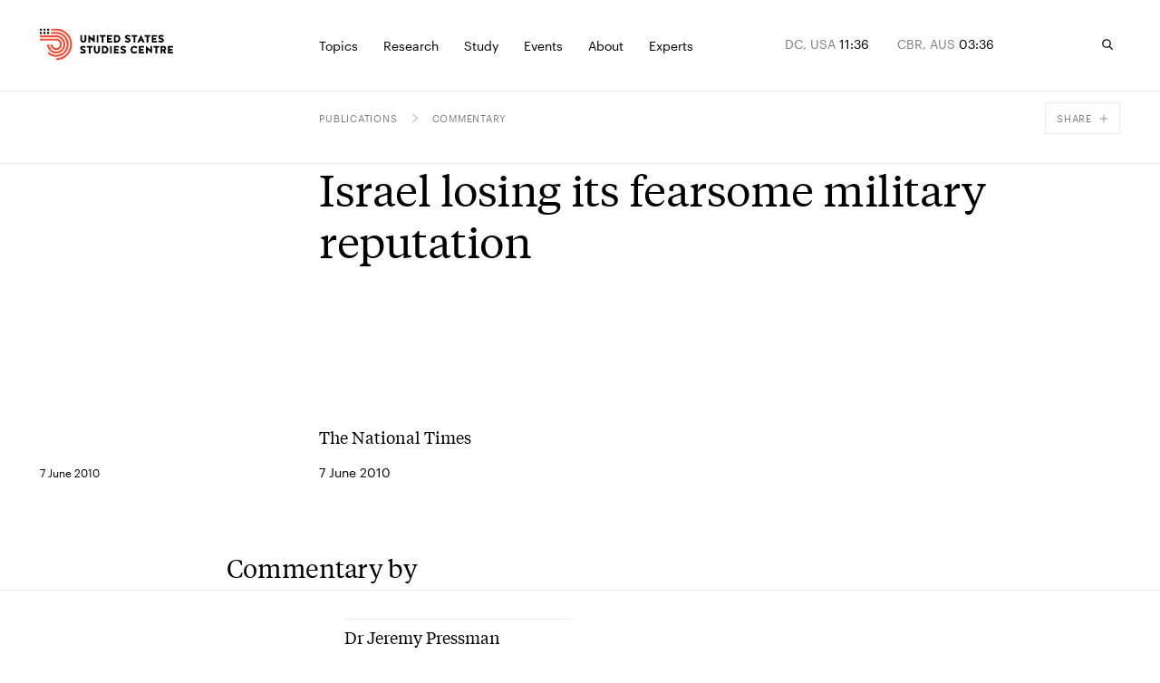

--- FILE ---
content_type: text/html; charset=utf-8
request_url: https://www.ussc.edu.au/israel-losing-its-fearsome-military-reputation
body_size: 49985
content:
<!DOCTYPE html><html lang="en-AU" class="__variable_8525b9 __variable_bfe48a"><head><meta charSet="utf-8"/><meta charSet="utf-8"/><meta name="viewport" content="width=device-width, initial-scale=1"/><link rel="preload" href="/_next/static/media/0cd794da521cd85c-s.p.woff2" as="font" crossorigin="" type="font/woff2"/><link rel="preload" href="/_next/static/media/88dfbe60ad28365e-s.p.woff2" as="font" crossorigin="" type="font/woff2"/><link rel="preload" href="/_next/static/media/af41828fa81418ac-s.p.woff2" as="font" crossorigin="" type="font/woff2"/><link rel="preload" href="/_next/static/media/da5f4a04f77d82b4-s.p.woff2" as="font" crossorigin="" type="font/woff2"/><link rel="preload" href="/_next/static/media/e8cb6c7915c0ac0c-s.p.woff2" as="font" crossorigin="" type="font/woff2"/><link rel="stylesheet" href="/_next/static/css/8bb3c752e391b94f.css" data-precedence="next"/><link rel="stylesheet" href="/_next/static/css/3f508dd7cf60183d.css" data-precedence="next"/><link rel="preload" as="script" fetchPriority="low" href="/_next/static/chunks/webpack-1e51c51427f81288.js"/><script src="/_next/static/chunks/fd9d1056-06188e9eff6f6443.js" async=""></script><script src="/_next/static/chunks/117-d29e256ca10a5d9f.js" async=""></script><script src="/_next/static/chunks/main-app-d1026d4873ea5344.js" async=""></script><script src="/_next/static/chunks/c15bf2b0-03f7c7cbed909db3.js" async=""></script><script src="/_next/static/chunks/913-8fdee2c6a48bf706.js" async=""></script><script src="/_next/static/chunks/141-1c291ec181c3c8c4.js" async=""></script><script src="/_next/static/chunks/249-9b0bdfdaa2ab906e.js" async=""></script><script src="/_next/static/chunks/196-e69661b2e8232b7e.js" async=""></script><script src="/_next/static/chunks/app/layout-169fb26e4b7a63fa.js" async=""></script><script src="/_next/static/chunks/155-cbd77f29e4bd95da.js" async=""></script><script src="/_next/static/chunks/80-b3217e8fca1470c4.js" async=""></script><script src="/_next/static/chunks/app/error-42e60b3c320a670a.js" async=""></script><script src="/_next/static/chunks/123-f64dd51d4f6e9c23.js" async=""></script><script src="/_next/static/chunks/454-6a3ebfb7084e9d94.js" async=""></script><script src="/_next/static/chunks/app/%5B%5B...slug%5D%5D/page-096347294eb96383.js" async=""></script><link rel="apple-touch-icon" sizes="180x180" href="/apple-touch-icon.png"/><link rel="icon" type="image/png" sizes="32x32" href="/favicon-32x32.png"/><link rel="icon" type="image/png" sizes="16x16" href="/favicon-16x16.png"/><link rel="manifest" href="/site.webmanifest"/><link rel="mask-icon" href="/safari-pinned-tab.svg" color="#5bbad5"/><meta name="msapplication-TileColor" content="#da532c"/><meta name="theme-color" content="#ffffff"/><title>Israel losing its fearsome military reputation | United States Studies Centre</title><meta name="description" content="The National Times"/><link rel="canonical" href="https://www.ussc.edu.au/israel-losing-its-fearsome-military-reputation"/><meta property="og:title" content="Israel losing its fearsome military reputation"/><meta property="og:description" content="The National Times"/><meta property="og:url" content="https://www.ussc.edu.au/israel-losing-its-fearsome-military-reputation"/><meta property="og:locale" content="en_AU"/><meta property="og:type" content="website"/><meta name="twitter:card" content="summary_large_image"/><meta name="twitter:title" content="Israel losing its fearsome military reputation"/><meta name="twitter:description" content="The National Times"/><meta name="next-size-adjust"/><script>
            (function(w,d,s,l,i){w[l]=w[l]||[];w[l].push({'gtm.start':
            new Date().getTime(),event:'gtm.js'});var f=d.getElementsByTagName(s)[0],
            j=d.createElement(s),dl=l!='dataLayer'?'&l='+l:'';j.async=true;j.src=
            'https://www.googletagmanager.com/gtm.js?id='+i+dl;f.parentNode.insertBefore(j,f);
            })(window,document,'script','dataLayer','GTM-5JSZML9');</script><script src="/_next/static/chunks/polyfills-42372ed130431b0a.js" noModule=""></script></head><body><a href="#main-content" class="absolute left-0 right-0 top-0 bg-dark-blue font-sans text-white py-2 px-4 transform -translate-y-full focus:translate-y-0 z-skipToContent"><div class="max-content gutter-p">Skip to main content</div></a><noscript><iframe src="https://www.googletagmanager.com/ns.html?id=GTM-5JSZML9" height="0" width="0" style="display:none;visibility:hidden"></iframe></noscript><script>
              /**
              * ░██░    ▓█░  █▓    ░▓███▓░   ▒█▒    ▓█▒ ████████░   ▓█▒   ░▓█▒    ░████▓░░
              * ░███░   ██░  ██  ░▓█▓░░░██▓░ ▓█▓    ▓█▒ ░░░██░░░░   ▓█▒   ▓███░   ▒█▒░░▒██░
              * ░██▓█▓░ ██░  ██  ▓█░         ▓█▓▒▒▒▒▓█▒    ██       ▓█▒  ▒█▓░██░  ▒█░ ░░██░
              * ░██ ▒██░██░  ██  ▓█░ ░▓████░ ▓██▓▓▓▓██▒    ██       ▓█▒ ░██░ ▒█▓░ ▒█████▒░
              * ░▒▒  ░▒▓▒▒░  ▓▒  ░▒▒    ░▒▒░ ▒▓▒    ▒▓░    ▒▓  ▒▓▒░░▒▒░ ▒▓▓▓▓▓▓▓░ ░▒░ ░▒▒░
              * Site by https://nightjar.co 🥰
              * Get in touch: hello@nightjar.co
              **/

              var scrollbarWidth = window.innerWidth - document.documentElement.clientWidth;
              document.documentElement.style.setProperty (
                '--scrollbarWidth',
                scrollbarWidth + 'px'
              );
              function calculateVh() {
                var vh = window.innerHeight * 0.01;
                document.documentElement.style.setProperty('--vh', vh + 'px');
              }
              calculateVh();
              window.addEventListener('orientationchange', calculateVh);
          </script><style>#nprogress{pointer-events:none}#nprogress .bar{background:#F0513A;position:fixed;z-index:1031;top:0;left:0;width:100%;height:2px}#nprogress .peg{display:block;position:absolute;right:0;width:100px;height:100%;;opacity:1;-webkit-transform:rotate(3deg) translate(0px,-4px);-ms-transform:rotate(3deg) translate(0px,-4px);transform:rotate(3deg) translate(0px,-4px)}#nprogress .spinner{display:block;position:fixed;z-index:1031;top:15px;right:15px}#nprogress .spinner-icon{width:18px;height:18px;box-sizing:border-box;border:2px solid transparent;border-top-color:#F0513A;border-left-color:#F0513A;border-radius:50%;-webkit-animation:nprogress-spinner 400ms linear infinite;animation:nprogress-spinner 400ms linear infinite}.nprogress-custom-parent{overflow:hidden;position:relative}.nprogress-custom-parent #nprogress .bar,.nprogress-custom-parent #nprogress .spinner{position:absolute}@-webkit-keyframes nprogress-spinner{0%{-webkit-transform:rotate(0deg)}100%{-webkit-transform:rotate(360deg)}}@keyframes nprogress-spinner{0%{transform:rotate(0deg)}100%{transform:rotate(360deg)}}</style><svg width="16" height="16" viewBox="0 0 16 16" fill="none" xmlns="http://www.w3.org/2000/svg" class="absolute opacity-0 pointer-events-none"><defs><clipPath id="downloadIcon"><rect width="10" height="10" fill="white" transform="translate(3 2)"></rect></clipPath></defs></svg><div class="fixed z-menuOverlay overflow-hidden inset-0 bg-[--background] text-[--foreground]" style="opacity:0;--background:#28313F;--foreground:#FFF"><div class="absolute inset-0"><div id="menu" class="!hidden md:!block"><section class="w-auto md:pt-[80px] medium:pt-[155px] absolute inset-0 flex flex-col"><div class="w-full grid-layout max-content gutter-p pb-4"><div class="col-span-3 col-start-5 medium:col-start-4"><span class="text-11 uppercase font-sans">Explore</span></div></div><div class="line absolute left-0 right-0 mx-[calc(50%-50vw)] w-screen h-[1px] bg-white opacity-10 mt-10"></div><div class="flex flex-col justify-between grow overflow-y-auto overflow-x-visible pt-4 relative"><div class="w-full grid-layout max-content gutter-p mb-5"><p class="text-14 font-sans col-span-4 max-w-[236px] medium:col-span-3 whitespace-pre-line description">Analysis of America.
Insight for Australia. 
Solutions for the Alliance.</p><div class="col-span-3"><ul class="pb-7"><li class="[&amp;:not(:first-child)]:pt-2 md:-mr-grid-column-gap-md medium:-mr-grid-column-gap-medium"><a aria-label="Allies and partners" class="h6 font-serif relative inline-block [transition:transform_250ms,opacity_250ms] ease-out-expo vor before:block before:absolute before:h-[1px] before:bg-current before:top-[110%] before:left-0 before:right-0 before:scale-x-0 before:transition-transform before:duration-500 before:origin-right before:ease-custom-out" href="/topics/alliances">Allies and partners</a></li><li class="[&amp;:not(:first-child)]:pt-2 md:-mr-grid-column-gap-md medium:-mr-grid-column-gap-medium"><a aria-label="AUKUS" class="h6 font-serif relative inline-block [transition:transform_250ms,opacity_250ms] ease-out-expo vor before:block before:absolute before:h-[1px] before:bg-current before:top-[110%] before:left-0 before:right-0 before:scale-x-0 before:transition-transform before:duration-500 before:origin-right before:ease-custom-out" href="/topics/aukus">AUKUS</a></li><li class="[&amp;:not(:first-child)]:pt-2 md:-mr-grid-column-gap-md medium:-mr-grid-column-gap-medium"><a aria-label="China" class="h6 font-serif relative inline-block [transition:transform_250ms,opacity_250ms] ease-out-expo vor before:block before:absolute before:h-[1px] before:bg-current before:top-[110%] before:left-0 before:right-0 before:scale-x-0 before:transition-transform before:duration-500 before:origin-right before:ease-custom-out" href="/topics/china">China</a></li><li class="[&amp;:not(:first-child)]:pt-2 md:-mr-grid-column-gap-md medium:-mr-grid-column-gap-medium"><a aria-label="Defence" class="h6 font-serif relative inline-block [transition:transform_250ms,opacity_250ms] ease-out-expo vor before:block before:absolute before:h-[1px] before:bg-current before:top-[110%] before:left-0 before:right-0 before:scale-x-0 before:transition-transform before:duration-500 before:origin-right before:ease-custom-out" href="/topics/defence">Defence</a></li><li class="[&amp;:not(:first-child)]:pt-2 md:-mr-grid-column-gap-md medium:-mr-grid-column-gap-medium"><a aria-label="US politics" class="h6 font-serif relative inline-block [transition:transform_250ms,opacity_250ms] ease-out-expo vor before:block before:absolute before:h-[1px] before:bg-current before:top-[110%] before:left-0 before:right-0 before:scale-x-0 before:transition-transform before:duration-500 before:origin-right before:ease-custom-out" href="/topics/us-politics">US politics</a></li><li class="[&amp;:not(:first-child)]:pt-2 md:-mr-grid-column-gap-md medium:-mr-grid-column-gap-medium"><a aria-label="Foreign policy" class="h6 font-serif relative inline-block [transition:transform_250ms,opacity_250ms] ease-out-expo vor before:block before:absolute before:h-[1px] before:bg-current before:top-[110%] before:left-0 before:right-0 before:scale-x-0 before:transition-transform before:duration-500 before:origin-right before:ease-custom-out" href="/topics/foreign-policy">Foreign policy</a></li><li class="[&amp;:not(:first-child)]:pt-2 md:-mr-grid-column-gap-md medium:-mr-grid-column-gap-medium"><a aria-label="The Indo-Pacific" class="h6 font-serif relative inline-block [transition:transform_250ms,opacity_250ms] ease-out-expo vor before:block before:absolute before:h-[1px] before:bg-current before:top-[110%] before:left-0 before:right-0 before:scale-x-0 before:transition-transform before:duration-500 before:origin-right before:ease-custom-out" href="/topics/the-indo-pacific">The Indo-Pacific</a></li><li class="[&amp;:not(:first-child)]:pt-2 md:-mr-grid-column-gap-md medium:-mr-grid-column-gap-medium"><a aria-label="The Quad" class="h6 font-serif relative inline-block [transition:transform_250ms,opacity_250ms] ease-out-expo vor before:block before:absolute before:h-[1px] before:bg-current before:top-[110%] before:left-0 before:right-0 before:scale-x-0 before:transition-transform before:duration-500 before:origin-right before:ease-custom-out" href="/topics/quad">The Quad</a></li><li class="[&amp;:not(:first-child)]:pt-2 md:-mr-grid-column-gap-md medium:-mr-grid-column-gap-medium"><a aria-label="Technology" class="h6 font-serif relative inline-block [transition:transform_250ms,opacity_250ms] ease-out-expo vor before:block before:absolute before:h-[1px] before:bg-current before:top-[110%] before:left-0 before:right-0 before:scale-x-0 before:transition-transform before:duration-500 before:origin-right before:ease-custom-out" href="/topics/technology">Technology</a></li><li class="[&amp;:not(:first-child)]:pt-2 md:-mr-grid-column-gap-md medium:-mr-grid-column-gap-medium"><a aria-label="Trade and economics" class="h6 font-serif relative inline-block [transition:transform_250ms,opacity_250ms] ease-out-expo vor before:block before:absolute before:h-[1px] before:bg-current before:top-[110%] before:left-0 before:right-0 before:scale-x-0 before:transition-transform before:duration-500 before:origin-right before:ease-custom-out" href="/topics/trade-and-economics">Trade and economics</a></li></ul><a aria-label="See all" class="text-12 font-sans flex items-center group arrow-link" href="/topics"><div class="relative overflow-hidden mr-3"><svg viewBox="0 0 58 54" fill="none" xmlns="http://www.w3.org/2000/svg" class="w-[14px] text-var-accent ease-custom-2 group-hover:transition-transform group-hover:duration-300 group-hover:translate-x-[120%]"><path d="M1.5 26.5H53.5M55.5 26.5L33.5 2.5M55.5 27L33.5 51" stroke="currentColor" stroke-width="3" stroke-linecap="square"></path></svg><svg viewBox="0 0 58 54" fill="none" xmlns="http://www.w3.org/2000/svg" class="absolute top-0 right-[120%] w-[14px] text-var-accent ease-custom-2 group-hover:transition-transform group-hover:duration-300 group-hover:translate-x-[120%]"><path d="M1.5 26.5H53.5M55.5 26.5L33.5 2.5M55.5 27L33.5 51" stroke="currentColor" stroke-width="3" stroke-linecap="square"></path></svg></div><span class="transition-opacity duration-250 opacity-50 group-hover:opacity-100">See all</span></a></div></div><div class="w-full grid-layout max-content gutter-p mb-5 pt-5"><div class="line absolute left-0 right-0 mx-[calc(50%-50vw)] w-screen h-[1px] bg-white opacity-10 -mt-5"></div><a aria-label="Protecting the homeland: Accelerating ground-based air and missile defence for Australia" class="relative col-span-4 medium:col-span-3 group featured-page" href="/protecting-the-homeland-accelerating-ground-based-air-and-missile-defence-for-australia"><h5 class="text-fluid-body font-serif max-w-[215px]">Protecting the homeland: Accelerating ground-based air and missile defence for Australia</h5><div class="overflow-hidden mr-3 absolute bottom-0 left-0"><svg viewBox="0 0 10 10" fill="none" xmlns="http://www.w3.org/2000/svg" class="w-[14px] text-red ease-custom-2 group-hover:transition-transform group-hover:duration-300 group-hover:translate-y-[-120%] group-hover:translate-x-[120%]"><path d="M0 1H9V10M8.91 1.09692L1.38462 9.30769" stroke="currentColor" stroke-width="1"></path></svg><svg viewBox="0 0 10 10" fill="none" xmlns="http://www.w3.org/2000/svg" class="absolute top-[120%] right-[120%] w-[14px] text-red ease-custom-2 group-hover:transition-transform group-hover:duration-300 group-hover:translate-y-[-120%] group-hover:translate-x-[120%]"><path d="M0 1H9V10M8.91 1.09692L1.38462 9.30769" stroke="currentColor" stroke-width="1"></path></svg></div></a><a class="block col-span-3 medium:col-span-3 featured-page" href="/protecting-the-homeland-accelerating-ground-based-air-and-missile-defence-for-australia"><div class="relative res-image w-full block overflow-hidden"><div style="padding-top:66.23376623376623%"></div><picture><source srcSet="https://cdn.sanity.io/images/ooh1fq7e/production/4afb52b0f8abf2271848e3803141c51d86f051eb-3200x2133.jpg/hawkei-high-mobility-launcher.jpg?rect=0,463,3200,1670&amp;fp-x=0.5&amp;fp-y=0.6084200519964409&amp;w=320&amp;h=212&amp;fit=crop&amp;crop=focalpoint&amp;auto=format 320w,https://cdn.sanity.io/images/ooh1fq7e/production/4afb52b0f8abf2271848e3803141c51d86f051eb-3200x2133.jpg/hawkei-high-mobility-launcher.jpg?rect=0,463,3200,1670&amp;fp-x=0.5&amp;fp-y=0.6084200519964409&amp;w=420&amp;h=278&amp;fit=crop&amp;crop=focalpoint&amp;auto=format 420w,https://cdn.sanity.io/images/ooh1fq7e/production/4afb52b0f8abf2271848e3803141c51d86f051eb-3200x2133.jpg/hawkei-high-mobility-launcher.jpg?rect=0,463,3200,1670&amp;fp-x=0.5&amp;fp-y=0.6084200519964409&amp;w=640&amp;h=424&amp;fit=crop&amp;crop=focalpoint&amp;auto=format 640w,https://cdn.sanity.io/images/ooh1fq7e/production/4afb52b0f8abf2271848e3803141c51d86f051eb-3200x2133.jpg/hawkei-high-mobility-launcher.jpg?rect=0,463,3200,1670&amp;fp-x=0.5&amp;fp-y=0.6084200519964409&amp;w=1024&amp;h=678&amp;fit=crop&amp;crop=focalpoint&amp;auto=format 1024w,https://cdn.sanity.io/images/ooh1fq7e/production/4afb52b0f8abf2271848e3803141c51d86f051eb-3200x2133.jpg/hawkei-high-mobility-launcher.jpg?rect=0,463,3200,1670&amp;fp-x=0.5&amp;fp-y=0.6084200519964409&amp;w=1440&amp;h=954&amp;fit=crop&amp;crop=focalpoint&amp;auto=format 1440w,https://cdn.sanity.io/images/ooh1fq7e/production/4afb52b0f8abf2271848e3803141c51d86f051eb-3200x2133.jpg/hawkei-high-mobility-launcher.jpg?rect=0,463,3200,1670&amp;fp-x=0.5&amp;fp-y=0.6084200519964409&amp;w=2560&amp;h=1696&amp;fit=crop&amp;crop=focalpoint&amp;auto=format 2560w,https://cdn.sanity.io/images/ooh1fq7e/production/4afb52b0f8abf2271848e3803141c51d86f051eb-3200x2133.jpg/hawkei-high-mobility-launcher.jpg?rect=0,463,3200,1670&amp;fp-x=0.5&amp;fp-y=0.6084200519964409&amp;w=3200&amp;h=2119&amp;fit=crop&amp;crop=focalpoint&amp;auto=format 3200w"/><img alt="An Australian Army Hawkei High Mobility Launcher loaded with AIM120 AMRAAM training rounds during Exercise Talisman Sabre 2025" src="https://cdn.sanity.io/images/ooh1fq7e/production/4afb52b0f8abf2271848e3803141c51d86f051eb-3200x2133.jpg/hawkei-high-mobility-launcher.jpg?rect=0,463,3200,1670&amp;fp-x=0.5&amp;fp-y=0.6084200519964409&amp;w=320&amp;h=212&amp;fit=crop&amp;crop=focalpoint&amp;auto=format" loading="lazy" class="opacity-0 absolute w-full h-full inset-0 object-cover" style="object-position:50% 50.000000000000014%"/></picture></div></a></div></div></section><section class="w-auto md:pt-[80px] medium:pt-[155px] absolute inset-0 flex flex-col"><div class="w-full grid-layout max-content gutter-p pb-4"><div class="col-span-3 col-start-5 medium:col-start-4"><span class="text-11 uppercase font-sans">Publications</span></div><div class="col-span-3"><span class="text-11 uppercase font-sans">Podcasts</span></div><div class="col-span-3"><span class="text-11 uppercase font-sans">Conferences</span></div></div><div class="line absolute left-0 right-0 mx-[calc(50%-50vw)] w-screen h-[1px] bg-white opacity-10 mt-10"></div><div class="flex flex-col justify-between grow overflow-y-auto overflow-x-visible pt-4 relative"><div class="w-full grid-layout max-content gutter-p mb-5"><p class="text-14 font-sans col-span-4 max-w-[236px] medium:col-span-3 whitespace-pre-line description">Analysis of America.
Insight for Australia. 
Solutions for the Alliance.</p><div class="col-span-3"><ul class="pb-7"><li class="[&amp;:not(:first-child)]:pt-2 md:-mr-grid-column-gap-md medium:-mr-grid-column-gap-medium"><a aria-label="Reports" class="h6 font-serif relative inline-block [transition:transform_250ms,opacity_250ms] ease-out-expo vor before:block before:absolute before:h-[1px] before:bg-current before:top-[110%] before:left-0 before:right-0 before:scale-x-0 before:transition-transform before:duration-500 before:origin-right before:ease-custom-out" href="/publications/reports">Reports</a></li><li class="[&amp;:not(:first-child)]:pt-2 md:-mr-grid-column-gap-md medium:-mr-grid-column-gap-medium"><a aria-label="Briefs" class="h6 font-serif relative inline-block [transition:transform_250ms,opacity_250ms] ease-out-expo vor before:block before:absolute before:h-[1px] before:bg-current before:top-[110%] before:left-0 before:right-0 before:scale-x-0 before:transition-transform before:duration-500 before:origin-right before:ease-custom-out" href="/publications/briefs">Briefs</a></li><li class="[&amp;:not(:first-child)]:pt-2 md:-mr-grid-column-gap-md medium:-mr-grid-column-gap-medium"><a aria-label="Explainers" class="h6 font-serif relative inline-block [transition:transform_250ms,opacity_250ms] ease-out-expo vor before:block before:absolute before:h-[1px] before:bg-current before:top-[110%] before:left-0 before:right-0 before:scale-x-0 before:transition-transform before:duration-500 before:origin-right before:ease-custom-out" href="/publications/explainers">Explainers</a></li><li class="[&amp;:not(:first-child)]:pt-2 md:-mr-grid-column-gap-md medium:-mr-grid-column-gap-medium"><a aria-label="Commentary" class="h6 font-serif relative inline-block [transition:transform_250ms,opacity_250ms] ease-out-expo vor before:block before:absolute before:h-[1px] before:bg-current before:top-[110%] before:left-0 before:right-0 before:scale-x-0 before:transition-transform before:duration-500 before:origin-right before:ease-custom-out" href="/publications/commentary">Commentary</a></li><li class="[&amp;:not(:first-child)]:pt-2 md:-mr-grid-column-gap-md medium:-mr-grid-column-gap-medium"><a aria-label="Debate papers" class="h6 font-serif relative inline-block [transition:transform_250ms,opacity_250ms] ease-out-expo vor before:block before:absolute before:h-[1px] before:bg-current before:top-[110%] before:left-0 before:right-0 before:scale-x-0 before:transition-transform before:duration-500 before:origin-right before:ease-custom-out" href="/publications/the-debate-papers">Debate papers</a></li><li class="[&amp;:not(:first-child)]:pt-2 md:-mr-grid-column-gap-md medium:-mr-grid-column-gap-medium"><a aria-label="USSC Insights" class="h6 font-serif relative inline-block [transition:transform_250ms,opacity_250ms] ease-out-expo vor before:block before:absolute before:h-[1px] before:bg-current before:top-[110%] before:left-0 before:right-0 before:scale-x-0 before:transition-transform before:duration-500 before:origin-right before:ease-custom-out" href="/publications/ussc-insights">USSC Insights</a></li><li class="[&amp;:not(:first-child)]:pt-2 md:-mr-grid-column-gap-md medium:-mr-grid-column-gap-medium"><a aria-label="Books &amp; journals" class="h6 font-serif relative inline-block [transition:transform_250ms,opacity_250ms] ease-out-expo vor before:block before:absolute before:h-[1px] before:bg-current before:top-[110%] before:left-0 before:right-0 before:scale-x-0 before:transition-transform before:duration-500 before:origin-right before:ease-custom-out" href="/publications/books-and-journals-new">Books &amp; journals</a></li></ul><a aria-label="See all" class="text-12 font-sans flex items-center group arrow-link" href="/publications"><div class="relative overflow-hidden mr-3"><svg viewBox="0 0 58 54" fill="none" xmlns="http://www.w3.org/2000/svg" class="w-[14px] text-var-accent ease-custom-2 group-hover:transition-transform group-hover:duration-300 group-hover:translate-x-[120%]"><path d="M1.5 26.5H53.5M55.5 26.5L33.5 2.5M55.5 27L33.5 51" stroke="currentColor" stroke-width="3" stroke-linecap="square"></path></svg><svg viewBox="0 0 58 54" fill="none" xmlns="http://www.w3.org/2000/svg" class="absolute top-0 right-[120%] w-[14px] text-var-accent ease-custom-2 group-hover:transition-transform group-hover:duration-300 group-hover:translate-x-[120%]"><path d="M1.5 26.5H53.5M55.5 26.5L33.5 2.5M55.5 27L33.5 51" stroke="currentColor" stroke-width="3" stroke-linecap="square"></path></svg></div><span class="transition-opacity duration-250 opacity-50 group-hover:opacity-100">See all</span></a></div><div class="col-span-3"><ul class="pb-7"><li class="[&amp;:not(:first-child)]:pt-2 md:-mr-grid-column-gap-md medium:-mr-grid-column-gap-medium"><a aria-label="USSC Briefing Room" class="h6 font-serif relative inline-block [transition:transform_250ms,opacity_250ms] ease-out-expo vor before:block before:absolute before:h-[1px] before:bg-current before:top-[110%] before:left-0 before:right-0 before:scale-x-0 before:transition-transform before:duration-500 before:origin-right before:ease-custom-out" href="/podcasts/ussc-briefing-room">USSC Briefing Room</a></li><li class="[&amp;:not(:first-child)]:pt-2 md:-mr-grid-column-gap-md medium:-mr-grid-column-gap-medium"><a aria-label="The Asia Chessboard" class="h6 font-serif relative inline-block [transition:transform_250ms,opacity_250ms] ease-out-expo vor before:block before:absolute before:h-[1px] before:bg-current before:top-[110%] before:left-0 before:right-0 before:scale-x-0 before:transition-transform before:duration-500 before:origin-right before:ease-custom-out" href="/podcasts/the-asia-chessboard">The Asia Chessboard</a></li></ul><a aria-label="See All" class="text-12 font-sans flex items-center group arrow-link" href="/podcasts"><div class="relative overflow-hidden mr-3"><svg viewBox="0 0 58 54" fill="none" xmlns="http://www.w3.org/2000/svg" class="w-[14px] text-var-accent ease-custom-2 group-hover:transition-transform group-hover:duration-300 group-hover:translate-x-[120%]"><path d="M1.5 26.5H53.5M55.5 26.5L33.5 2.5M55.5 27L33.5 51" stroke="currentColor" stroke-width="3" stroke-linecap="square"></path></svg><svg viewBox="0 0 58 54" fill="none" xmlns="http://www.w3.org/2000/svg" class="absolute top-0 right-[120%] w-[14px] text-var-accent ease-custom-2 group-hover:transition-transform group-hover:duration-300 group-hover:translate-x-[120%]"><path d="M1.5 26.5H53.5M55.5 26.5L33.5 2.5M55.5 27L33.5 51" stroke="currentColor" stroke-width="3" stroke-linecap="square"></path></svg></div><span class="transition-opacity duration-250 opacity-50 group-hover:opacity-100">See All</span></a></div><div class="col-span-3"><ul class="pb-7"><li class="[&amp;:not(:first-child)]:pt-2 md:-mr-grid-column-gap-md medium:-mr-grid-column-gap-medium"><a aria-label="Sydney International Strategy Forum 2025" class="h6 font-serif relative inline-block [transition:transform_250ms,opacity_250ms] ease-out-expo vor before:block before:absolute before:h-[1px] before:bg-current before:top-[110%] before:left-0 before:right-0 before:scale-x-0 before:transition-transform before:duration-500 before:origin-right before:ease-custom-out" href="/sydney-international-strategy-forum-2025">Sydney International Strategy Forum 2025</a></li></ul><a aria-label="See all" class="text-12 font-sans flex items-center group arrow-link" href="/sydney-international-strategy-forum"><div class="relative overflow-hidden mr-3"><svg viewBox="0 0 58 54" fill="none" xmlns="http://www.w3.org/2000/svg" class="w-[14px] text-var-accent ease-custom-2 group-hover:transition-transform group-hover:duration-300 group-hover:translate-x-[120%]"><path d="M1.5 26.5H53.5M55.5 26.5L33.5 2.5M55.5 27L33.5 51" stroke="currentColor" stroke-width="3" stroke-linecap="square"></path></svg><svg viewBox="0 0 58 54" fill="none" xmlns="http://www.w3.org/2000/svg" class="absolute top-0 right-[120%] w-[14px] text-var-accent ease-custom-2 group-hover:transition-transform group-hover:duration-300 group-hover:translate-x-[120%]"><path d="M1.5 26.5H53.5M55.5 26.5L33.5 2.5M55.5 27L33.5 51" stroke="currentColor" stroke-width="3" stroke-linecap="square"></path></svg></div><span class="transition-opacity duration-250 opacity-50 group-hover:opacity-100">See all</span></a></div></div><div class="w-full grid-layout max-content gutter-p mb-5 pt-5"><div class="line absolute left-0 right-0 mx-[calc(50%-50vw)] w-screen h-[1px] bg-white opacity-10 -mt-5"></div><a aria-label="An Australian Indian Ocean agenda to 2035" class="relative col-span-4 medium:col-span-3 group featured-page" href="/an-australian-indian-ocean-agenda-to-2035"><h5 class="text-fluid-body font-serif max-w-[215px]">An Australian Indian Ocean agenda to 2035</h5><p class="text-14 font-sans max-w-[215px] mt-1 opacity-50 line-clamp-3">As the Indian Ocean grows central to Australia’s security, this report sets out a roadmap for a cohesive strategy that balances ambition with resources.</p><div class="overflow-hidden mr-3 absolute bottom-0 left-0"><svg viewBox="0 0 10 10" fill="none" xmlns="http://www.w3.org/2000/svg" class="w-[14px] text-red ease-custom-2 group-hover:transition-transform group-hover:duration-300 group-hover:translate-y-[-120%] group-hover:translate-x-[120%]"><path d="M0 1H9V10M8.91 1.09692L1.38462 9.30769" stroke="currentColor" stroke-width="1"></path></svg><svg viewBox="0 0 10 10" fill="none" xmlns="http://www.w3.org/2000/svg" class="absolute top-[120%] right-[120%] w-[14px] text-red ease-custom-2 group-hover:transition-transform group-hover:duration-300 group-hover:translate-y-[-120%] group-hover:translate-x-[120%]"><path d="M0 1H9V10M8.91 1.09692L1.38462 9.30769" stroke="currentColor" stroke-width="1"></path></svg></div></a><a class="block col-span-3 medium:col-span-3 featured-page" href="/an-australian-indian-ocean-agenda-to-2035"><div class="relative res-image w-full block overflow-hidden"><div style="padding-top:66.23376623376623%"></div><picture><source srcSet="https://cdn.sanity.io/images/ooh1fq7e/production/fb72b654af61ea2560e20bded4bf1ee369b76165-1677x1677.png/Cover%20art%20high-res.png?rect=0,284,1677,1111&amp;w=320&amp;h=212&amp;fit=min&amp;auto=format 320w,https://cdn.sanity.io/images/ooh1fq7e/production/fb72b654af61ea2560e20bded4bf1ee369b76165-1677x1677.png/Cover%20art%20high-res.png?rect=0,284,1677,1110&amp;w=420&amp;h=278&amp;fit=min&amp;auto=format 420w,https://cdn.sanity.io/images/ooh1fq7e/production/fb72b654af61ea2560e20bded4bf1ee369b76165-1677x1677.png/Cover%20art%20high-res.png?rect=0,284,1677,1111&amp;w=640&amp;h=424&amp;fit=min&amp;auto=format 640w,https://cdn.sanity.io/images/ooh1fq7e/production/fb72b654af61ea2560e20bded4bf1ee369b76165-1677x1677.png/Cover%20art%20high-res.png?rect=0,284,1677,1110&amp;w=1024&amp;h=678&amp;fit=min&amp;auto=format 1024w,https://cdn.sanity.io/images/ooh1fq7e/production/fb72b654af61ea2560e20bded4bf1ee369b76165-1677x1677.png/Cover%20art%20high-res.png?rect=0,284,1677,1111&amp;w=1440&amp;h=954&amp;fit=min&amp;auto=format 1440w"/><img alt="A stylised map of the Indian Ocean region." src="https://cdn.sanity.io/images/ooh1fq7e/production/fb72b654af61ea2560e20bded4bf1ee369b76165-1677x1677.png/Cover%20art%20high-res.png?rect=0,284,1677,1111&amp;w=320&amp;h=212&amp;fit=min&amp;auto=format" loading="lazy" class="opacity-0 absolute w-full h-full inset-0 object-cover" style="object-position:50% 50%"/></picture></div></a></div></div></section><section class="w-auto md:pt-[80px] medium:pt-[155px] absolute inset-0 flex flex-col"><div class="w-full grid-layout max-content gutter-p pb-4"><div class="col-span-3 col-start-5 medium:col-start-4"><span class="text-11 uppercase font-sans">Explore</span></div></div><div class="line absolute left-0 right-0 mx-[calc(50%-50vw)] w-screen h-[1px] bg-white opacity-10 mt-10"></div><div class="flex flex-col justify-between grow overflow-y-auto overflow-x-visible pt-4 relative"><div class="w-full grid-layout max-content gutter-p mb-5"><p class="text-14 font-sans col-span-4 max-w-[236px] medium:col-span-3 whitespace-pre-line description">Analysis of America.
Insight for Australia.
Solutions for the Alliance.</p><div class="col-span-3"><ul class="pb-7"><li class="[&amp;:not(:first-child)]:pt-2 md:-mr-grid-column-gap-md medium:-mr-grid-column-gap-medium"><a aria-label="Shape your career" class="h6 font-serif relative inline-block [transition:transform_250ms,opacity_250ms] ease-out-expo vor before:block before:absolute before:h-[1px] before:bg-current before:top-[110%] before:left-0 before:right-0 before:scale-x-0 before:transition-transform before:duration-500 before:origin-right before:ease-custom-out" href="/study">Shape your career</a></li><li class="[&amp;:not(:first-child)]:pt-2 md:-mr-grid-column-gap-md medium:-mr-grid-column-gap-medium"><a aria-label="Undergraduate" class="h6 font-serif relative inline-block [transition:transform_250ms,opacity_250ms] ease-out-expo vor before:block before:absolute before:h-[1px] before:bg-current before:top-[110%] before:left-0 before:right-0 before:scale-x-0 before:transition-transform before:duration-500 before:origin-right before:ease-custom-out" href="/study/undergraduate">Undergraduate</a></li><li class="[&amp;:not(:first-child)]:pt-2 md:-mr-grid-column-gap-md medium:-mr-grid-column-gap-medium"><a aria-label="Postgraduate" class="h6 font-serif relative inline-block [transition:transform_250ms,opacity_250ms] ease-out-expo vor before:block before:absolute before:h-[1px] before:bg-current before:top-[110%] before:left-0 before:right-0 before:scale-x-0 before:transition-transform before:duration-500 before:origin-right before:ease-custom-out" href="/study/postgraduate">Postgraduate</a></li><li class="[&amp;:not(:first-child)]:pt-2 md:-mr-grid-column-gap-md medium:-mr-grid-column-gap-medium"><a aria-label="Scholarships and prizes" class="h6 font-serif relative inline-block [transition:transform_250ms,opacity_250ms] ease-out-expo vor before:block before:absolute before:h-[1px] before:bg-current before:top-[110%] before:left-0 before:right-0 before:scale-x-0 before:transition-transform before:duration-500 before:origin-right before:ease-custom-out" href="/study/scholarships-and-prizes">Scholarships and prizes</a></li><li class="[&amp;:not(:first-child)]:pt-2 md:-mr-grid-column-gap-md medium:-mr-grid-column-gap-medium"><a aria-label="Student internships" class="h6 font-serif relative inline-block [transition:transform_250ms,opacity_250ms] ease-out-expo vor before:block before:absolute before:h-[1px] before:bg-current before:top-[110%] before:left-0 before:right-0 before:scale-x-0 before:transition-transform before:duration-500 before:origin-right before:ease-custom-out" href="/study/internships-in-australia">Student internships</a></li><li class="[&amp;:not(:first-child)]:pt-2 md:-mr-grid-column-gap-md medium:-mr-grid-column-gap-medium"><a aria-label="International opportunities " class="h6 font-serif relative inline-block [transition:transform_250ms,opacity_250ms] ease-out-expo vor before:block before:absolute before:h-[1px] before:bg-current before:top-[110%] before:left-0 before:right-0 before:scale-x-0 before:transition-transform before:duration-500 before:origin-right before:ease-custom-out" href="/study/international-opportunities">International opportunities </a></li><li class="[&amp;:not(:first-child)]:pt-2 md:-mr-grid-column-gap-md medium:-mr-grid-column-gap-medium"><a aria-label="Meet our faculty " class="h6 font-serif relative inline-block [transition:transform_250ms,opacity_250ms] ease-out-expo vor before:block before:absolute before:h-[1px] before:bg-current before:top-[110%] before:left-0 before:right-0 before:scale-x-0 before:transition-transform before:duration-500 before:origin-right before:ease-custom-out" href="/study/faculty">Meet our faculty </a></li><li class="[&amp;:not(:first-child)]:pt-2 md:-mr-grid-column-gap-md medium:-mr-grid-column-gap-medium"><a aria-label="Alumni" class="h6 font-serif relative inline-block [transition:transform_250ms,opacity_250ms] ease-out-expo vor before:block before:absolute before:h-[1px] before:bg-current before:top-[110%] before:left-0 before:right-0 before:scale-x-0 before:transition-transform before:duration-500 before:origin-right before:ease-custom-out" href="/study/alumni">Alumni</a></li></ul><a aria-label="See all" class="text-12 font-sans flex items-center group arrow-link" href="/study"><div class="relative overflow-hidden mr-3"><svg viewBox="0 0 58 54" fill="none" xmlns="http://www.w3.org/2000/svg" class="w-[14px] text-var-accent ease-custom-2 group-hover:transition-transform group-hover:duration-300 group-hover:translate-x-[120%]"><path d="M1.5 26.5H53.5M55.5 26.5L33.5 2.5M55.5 27L33.5 51" stroke="currentColor" stroke-width="3" stroke-linecap="square"></path></svg><svg viewBox="0 0 58 54" fill="none" xmlns="http://www.w3.org/2000/svg" class="absolute top-0 right-[120%] w-[14px] text-var-accent ease-custom-2 group-hover:transition-transform group-hover:duration-300 group-hover:translate-x-[120%]"><path d="M1.5 26.5H53.5M55.5 26.5L33.5 2.5M55.5 27L33.5 51" stroke="currentColor" stroke-width="3" stroke-linecap="square"></path></svg></div><span class="transition-opacity duration-250 opacity-50 group-hover:opacity-100">See all</span></a></div></div><div class="w-full grid-layout max-content gutter-p mb-5 pt-5"><div class="line absolute left-0 right-0 mx-[calc(50%-50vw)] w-screen h-[1px] bg-white opacity-10 -mt-5"></div><a aria-label="Apply for a PhD scholarship" class="relative col-span-4 medium:col-span-3 group featured-page" href="/apply-for-a-phd-scholarship"><h5 class="text-fluid-body font-serif max-w-[215px]">Apply for a PhD scholarship</h5><p class="text-14 font-sans max-w-[215px] mt-1 opacity-50 line-clamp-3">The USSC&#x27;s inaugural PhD scholarship enables candidates to travel for research purposes, as well as participate in a research training program in the United States. </p><div class="overflow-hidden mr-3 absolute bottom-0 left-0"><svg viewBox="0 0 10 10" fill="none" xmlns="http://www.w3.org/2000/svg" class="w-[14px] text-red ease-custom-2 group-hover:transition-transform group-hover:duration-300 group-hover:translate-y-[-120%] group-hover:translate-x-[120%]"><path d="M0 1H9V10M8.91 1.09692L1.38462 9.30769" stroke="currentColor" stroke-width="1"></path></svg><svg viewBox="0 0 10 10" fill="none" xmlns="http://www.w3.org/2000/svg" class="absolute top-[120%] right-[120%] w-[14px] text-red ease-custom-2 group-hover:transition-transform group-hover:duration-300 group-hover:translate-y-[-120%] group-hover:translate-x-[120%]"><path d="M0 1H9V10M8.91 1.09692L1.38462 9.30769" stroke="currentColor" stroke-width="1"></path></svg></div></a><a class="block col-span-3 medium:col-span-3 featured-page" href="/apply-for-a-phd-scholarship"><div class="relative res-image w-full block overflow-hidden"><div style="padding-top:66.23376623376623%"></div><picture><source srcSet="https://cdn.sanity.io/images/ooh1fq7e/production/967515e3da4c7c5c3b0a088b5f79feab080362cb-1590x980.jpg/institute-building.jpg?rect=56,0,1479,980&amp;w=320&amp;h=212&amp;fit=min&amp;auto=format 320w,https://cdn.sanity.io/images/ooh1fq7e/production/967515e3da4c7c5c3b0a088b5f79feab080362cb-1590x980.jpg/institute-building.jpg?rect=55,0,1481,980&amp;w=420&amp;h=278&amp;fit=min&amp;auto=format 420w,https://cdn.sanity.io/images/ooh1fq7e/production/967515e3da4c7c5c3b0a088b5f79feab080362cb-1590x980.jpg/institute-building.jpg?rect=56,0,1479,980&amp;w=640&amp;h=424&amp;fit=min&amp;auto=format 640w,https://cdn.sanity.io/images/ooh1fq7e/production/967515e3da4c7c5c3b0a088b5f79feab080362cb-1590x980.jpg/institute-building.jpg?rect=55,0,1480,980&amp;w=1024&amp;h=678&amp;fit=min&amp;auto=format 1024w,https://cdn.sanity.io/images/ooh1fq7e/production/967515e3da4c7c5c3b0a088b5f79feab080362cb-1590x980.jpg/institute-building.jpg?rect=56,0,1479,980&amp;w=1440&amp;h=954&amp;fit=min&amp;auto=format 1440w"/><img src="https://cdn.sanity.io/images/ooh1fq7e/production/967515e3da4c7c5c3b0a088b5f79feab080362cb-1590x980.jpg/institute-building.jpg?rect=56,0,1479,980&amp;w=320&amp;h=212&amp;fit=min&amp;auto=format" loading="lazy" class="opacity-0 absolute w-full h-full inset-0 object-cover" style="object-position:50% 50%"/></picture></div></a></div></div></section><section class="w-auto md:pt-[80px] medium:pt-[155px] absolute inset-0 flex flex-col"><div class="w-full grid-layout max-content gutter-p pb-4"><div class="col-span-3 col-start-5 medium:col-start-4"><span class="text-11 uppercase font-sans">Explore</span></div></div><div class="line absolute left-0 right-0 mx-[calc(50%-50vw)] w-screen h-[1px] bg-white opacity-10 mt-10"></div><div class="flex flex-col justify-between grow overflow-y-auto overflow-x-visible pt-4 relative"><div class="w-full grid-layout max-content gutter-p mb-5"><p class="text-14 font-sans col-span-4 max-w-[236px] medium:col-span-3 whitespace-pre-line description">Analysis of America.
Insight for Australia.
Solutions for the Alliance.</p><div class="col-span-3"><ul class="pb-7"><li class="[&amp;:not(:first-child)]:pt-2 md:-mr-grid-column-gap-md medium:-mr-grid-column-gap-medium"><a aria-label="Webinars" class="h6 font-serif relative inline-block [transition:transform_250ms,opacity_250ms] ease-out-expo vor before:block before:absolute before:h-[1px] before:bg-current before:top-[110%] before:left-0 before:right-0 before:scale-x-0 before:transition-transform before:duration-500 before:origin-right before:ease-custom-out" href="/events/webinar">Webinars</a></li><li class="[&amp;:not(:first-child)]:pt-2 md:-mr-grid-column-gap-md medium:-mr-grid-column-gap-medium"><a aria-label="Public Events" class="h6 font-serif relative inline-block [transition:transform_250ms,opacity_250ms] ease-out-expo vor before:block before:absolute before:h-[1px] before:bg-current before:top-[110%] before:left-0 before:right-0 before:scale-x-0 before:transition-transform before:duration-500 before:origin-right before:ease-custom-out" href="/events/public-event-type">Public Events</a></li><li class="[&amp;:not(:first-child)]:pt-2 md:-mr-grid-column-gap-md medium:-mr-grid-column-gap-medium"><a aria-label="Hybrid Events" class="h6 font-serif relative inline-block [transition:transform_250ms,opacity_250ms] ease-out-expo vor before:block before:absolute before:h-[1px] before:bg-current before:top-[110%] before:left-0 before:right-0 before:scale-x-0 before:transition-transform before:duration-500 before:origin-right before:ease-custom-out" href="/events/hybrid-event">Hybrid Events</a></li><li class="[&amp;:not(:first-child)]:pt-2 md:-mr-grid-column-gap-md medium:-mr-grid-column-gap-medium"><a aria-label="Launch Events" class="h6 font-serif relative inline-block [transition:transform_250ms,opacity_250ms] ease-out-expo vor before:block before:absolute before:h-[1px] before:bg-current before:top-[110%] before:left-0 before:right-0 before:scale-x-0 before:transition-transform before:duration-500 before:origin-right before:ease-custom-out" href="/events/launch-event">Launch Events</a></li></ul><a aria-label="See all" class="text-12 font-sans flex items-center group arrow-link" href="/events"><div class="relative overflow-hidden mr-3"><svg viewBox="0 0 58 54" fill="none" xmlns="http://www.w3.org/2000/svg" class="w-[14px] text-var-accent ease-custom-2 group-hover:transition-transform group-hover:duration-300 group-hover:translate-x-[120%]"><path d="M1.5 26.5H53.5M55.5 26.5L33.5 2.5M55.5 27L33.5 51" stroke="currentColor" stroke-width="3" stroke-linecap="square"></path></svg><svg viewBox="0 0 58 54" fill="none" xmlns="http://www.w3.org/2000/svg" class="absolute top-0 right-[120%] w-[14px] text-var-accent ease-custom-2 group-hover:transition-transform group-hover:duration-300 group-hover:translate-x-[120%]"><path d="M1.5 26.5H53.5M55.5 26.5L33.5 2.5M55.5 27L33.5 51" stroke="currentColor" stroke-width="3" stroke-linecap="square"></path></svg></div><span class="transition-opacity duration-250 opacity-50 group-hover:opacity-100">See all</span></a></div></div><div class="w-full grid-layout max-content gutter-p mb-5 pt-5"><div class="line absolute left-0 right-0 mx-[calc(50%-50vw)] w-screen h-[1px] bg-white opacity-10 -mt-5"></div><a aria-label="Bolstering the Quad: The case for a collective approach to maritime security" class="relative col-span-4 medium:col-span-3 group featured-page" href="/bolstering-the-quad-the-case-for-a-collective-approach-to-maritime-security"><h5 class="text-fluid-body font-serif max-w-[215px]">Bolstering the Quad: The case for a collective approach to maritime security</h5><p class="text-14 font-sans max-w-[215px] mt-1 opacity-50 line-clamp-3">This report lays out a case and provides a menu of policy options for how the Quad can pursue a collective approach to Indo-Pacific maritime security, with a particular focus on regional deterrence and defence.</p><div class="overflow-hidden mr-3 absolute bottom-0 left-0"><svg viewBox="0 0 10 10" fill="none" xmlns="http://www.w3.org/2000/svg" class="w-[14px] text-red ease-custom-2 group-hover:transition-transform group-hover:duration-300 group-hover:translate-y-[-120%] group-hover:translate-x-[120%]"><path d="M0 1H9V10M8.91 1.09692L1.38462 9.30769" stroke="currentColor" stroke-width="1"></path></svg><svg viewBox="0 0 10 10" fill="none" xmlns="http://www.w3.org/2000/svg" class="absolute top-[120%] right-[120%] w-[14px] text-red ease-custom-2 group-hover:transition-transform group-hover:duration-300 group-hover:translate-y-[-120%] group-hover:translate-x-[120%]"><path d="M0 1H9V10M8.91 1.09692L1.38462 9.30769" stroke="currentColor" stroke-width="1"></path></svg></div></a><a class="block col-span-3 medium:col-span-3 featured-page" href="/bolstering-the-quad-the-case-for-a-collective-approach-to-maritime-security"><div class="relative res-image w-full block overflow-hidden"><div style="padding-top:66.23376623376623%"></div><picture><source srcSet="https://cdn.sanity.io/images/ooh1fq7e/production/29606907dbb4cfbbc22bb39205953bf1e101cd24-2000x815.jpg/quad-report-cvr-narr.jpg?rect=385,0,1230,815&amp;w=320&amp;h=212&amp;fit=min&amp;auto=format 320w,https://cdn.sanity.io/images/ooh1fq7e/production/29606907dbb4cfbbc22bb39205953bf1e101cd24-2000x815.jpg/quad-report-cvr-narr.jpg?rect=385,0,1231,815&amp;w=420&amp;h=278&amp;fit=min&amp;auto=format 420w,https://cdn.sanity.io/images/ooh1fq7e/production/29606907dbb4cfbbc22bb39205953bf1e101cd24-2000x815.jpg/quad-report-cvr-narr.jpg?rect=385,0,1230,815&amp;w=640&amp;h=424&amp;fit=min&amp;auto=format 640w,https://cdn.sanity.io/images/ooh1fq7e/production/29606907dbb4cfbbc22bb39205953bf1e101cd24-2000x815.jpg/quad-report-cvr-narr.jpg?rect=385,0,1231,815&amp;w=1024&amp;h=678&amp;fit=min&amp;auto=format 1024w,https://cdn.sanity.io/images/ooh1fq7e/production/29606907dbb4cfbbc22bb39205953bf1e101cd24-2000x815.jpg/quad-report-cvr-narr.jpg?rect=385,0,1230,815&amp;w=1440&amp;h=954&amp;fit=min&amp;auto=format 1440w"/><img alt="quad-report-cvr-narr.jpg" src="https://cdn.sanity.io/images/ooh1fq7e/production/29606907dbb4cfbbc22bb39205953bf1e101cd24-2000x815.jpg/quad-report-cvr-narr.jpg?rect=385,0,1230,815&amp;w=320&amp;h=212&amp;fit=min&amp;auto=format" loading="lazy" class="opacity-0 absolute w-full h-full inset-0 object-cover" style="object-position:50% 50%"/></picture></div></a></div></div></section><section class="w-auto md:pt-[80px] medium:pt-[155px] absolute inset-0 flex flex-col"><div class="w-full grid-layout max-content gutter-p pb-4"><div class="col-span-3 col-start-5 medium:col-start-4"><span class="text-11 uppercase font-sans">Explore</span></div><div class="col-span-3"><span class="text-11 uppercase font-sans">People</span></div><div class="col-span-3"><span class="text-11 uppercase font-sans">Connect</span></div></div><div class="line absolute left-0 right-0 mx-[calc(50%-50vw)] w-screen h-[1px] bg-white opacity-10 mt-10"></div><div class="flex flex-col justify-between grow overflow-y-auto overflow-x-visible pt-4 relative"><div class="w-full grid-layout max-content gutter-p mb-5"><p class="text-14 font-sans col-span-4 max-w-[236px] medium:col-span-3 whitespace-pre-line description">Analysis of America. 
Insight for Australia.
Solutions for the Alliance.</p><div class="col-span-3"><ul class="pb-7"><li class="[&amp;:not(:first-child)]:pt-2 md:-mr-grid-column-gap-md medium:-mr-grid-column-gap-medium"><a aria-label="About the USSC" class="h6 font-serif relative inline-block [transition:transform_250ms,opacity_250ms] ease-out-expo vor before:block before:absolute before:h-[1px] before:bg-current before:top-[110%] before:left-0 before:right-0 before:scale-x-0 before:transition-transform before:duration-500 before:origin-right before:ease-custom-out" href="/about">About the USSC</a></li><li class="[&amp;:not(:first-child)]:pt-2 md:-mr-grid-column-gap-md medium:-mr-grid-column-gap-medium"><a aria-label="Mission and history" class="h6 font-serif relative inline-block [transition:transform_250ms,opacity_250ms] ease-out-expo vor before:block before:absolute before:h-[1px] before:bg-current before:top-[110%] before:left-0 before:right-0 before:scale-x-0 before:transition-transform before:duration-500 before:origin-right before:ease-custom-out" href="/about/mission-and-history">Mission and history</a></li><li class="[&amp;:not(:first-child)]:pt-2 md:-mr-grid-column-gap-md medium:-mr-grid-column-gap-medium"><a aria-label="Programs" class="h6 font-serif relative inline-block [transition:transform_250ms,opacity_250ms] ease-out-expo vor before:block before:absolute before:h-[1px] before:bg-current before:top-[110%] before:left-0 before:right-0 before:scale-x-0 before:transition-transform before:duration-500 before:origin-right before:ease-custom-out" href="/about/programs">Programs</a></li><li class="[&amp;:not(:first-child)]:pt-2 md:-mr-grid-column-gap-md medium:-mr-grid-column-gap-medium"><a aria-label="Funding" class="h6 font-serif relative inline-block [transition:transform_250ms,opacity_250ms] ease-out-expo vor before:block before:absolute before:h-[1px] before:bg-current before:top-[110%] before:left-0 before:right-0 before:scale-x-0 before:transition-transform before:duration-500 before:origin-right before:ease-custom-out" href="/about/funding">Funding</a></li></ul><a aria-label="See all" class="text-12 font-sans flex items-center group arrow-link" href="/about"><div class="relative overflow-hidden mr-3"><svg viewBox="0 0 58 54" fill="none" xmlns="http://www.w3.org/2000/svg" class="w-[14px] text-var-accent ease-custom-2 group-hover:transition-transform group-hover:duration-300 group-hover:translate-x-[120%]"><path d="M1.5 26.5H53.5M55.5 26.5L33.5 2.5M55.5 27L33.5 51" stroke="currentColor" stroke-width="3" stroke-linecap="square"></path></svg><svg viewBox="0 0 58 54" fill="none" xmlns="http://www.w3.org/2000/svg" class="absolute top-0 right-[120%] w-[14px] text-var-accent ease-custom-2 group-hover:transition-transform group-hover:duration-300 group-hover:translate-x-[120%]"><path d="M1.5 26.5H53.5M55.5 26.5L33.5 2.5M55.5 27L33.5 51" stroke="currentColor" stroke-width="3" stroke-linecap="square"></path></svg></div><span class="transition-opacity duration-250 opacity-50 group-hover:opacity-100">See all</span></a></div><div class="col-span-3"><ul class="pb-7"><li class="[&amp;:not(:first-child)]:pt-2 md:-mr-grid-column-gap-md medium:-mr-grid-column-gap-medium"><a aria-label="Board of directors" class="h6 font-serif relative inline-block [transition:transform_250ms,opacity_250ms] ease-out-expo vor before:block before:absolute before:h-[1px] before:bg-current before:top-[110%] before:left-0 before:right-0 before:scale-x-0 before:transition-transform before:duration-500 before:origin-right before:ease-custom-out" href="/about/board-of-directors">Board of directors</a></li><li class="[&amp;:not(:first-child)]:pt-2 md:-mr-grid-column-gap-md medium:-mr-grid-column-gap-medium"><a aria-label="Experts" class="h6 font-serif relative inline-block [transition:transform_250ms,opacity_250ms] ease-out-expo vor before:block before:absolute before:h-[1px] before:bg-current before:top-[110%] before:left-0 before:right-0 before:scale-x-0 before:transition-transform before:duration-500 before:origin-right before:ease-custom-out" href="/experts">Experts</a></li><li class="[&amp;:not(:first-child)]:pt-2 md:-mr-grid-column-gap-md medium:-mr-grid-column-gap-medium"><a aria-label="Staff" class="h6 font-serif relative inline-block [transition:transform_250ms,opacity_250ms] ease-out-expo vor before:block before:absolute before:h-[1px] before:bg-current before:top-[110%] before:left-0 before:right-0 before:scale-x-0 before:transition-transform before:duration-500 before:origin-right before:ease-custom-out" href="/about/staff">Staff</a></li><li class="[&amp;:not(:first-child)]:pt-2 md:-mr-grid-column-gap-md medium:-mr-grid-column-gap-medium"><a aria-label="Careers" class="h6 font-serif relative inline-block [transition:transform_250ms,opacity_250ms] ease-out-expo vor before:block before:absolute before:h-[1px] before:bg-current before:top-[110%] before:left-0 before:right-0 before:scale-x-0 before:transition-transform before:duration-500 before:origin-right before:ease-custom-out" href="/about/careers">Careers</a></li></ul><a aria-label="See all" class="text-12 font-sans flex items-center group arrow-link" href="/about"><div class="relative overflow-hidden mr-3"><svg viewBox="0 0 58 54" fill="none" xmlns="http://www.w3.org/2000/svg" class="w-[14px] text-var-accent ease-custom-2 group-hover:transition-transform group-hover:duration-300 group-hover:translate-x-[120%]"><path d="M1.5 26.5H53.5M55.5 26.5L33.5 2.5M55.5 27L33.5 51" stroke="currentColor" stroke-width="3" stroke-linecap="square"></path></svg><svg viewBox="0 0 58 54" fill="none" xmlns="http://www.w3.org/2000/svg" class="absolute top-0 right-[120%] w-[14px] text-var-accent ease-custom-2 group-hover:transition-transform group-hover:duration-300 group-hover:translate-x-[120%]"><path d="M1.5 26.5H53.5M55.5 26.5L33.5 2.5M55.5 27L33.5 51" stroke="currentColor" stroke-width="3" stroke-linecap="square"></path></svg></div><span class="transition-opacity duration-250 opacity-50 group-hover:opacity-100">See all</span></a></div><div class="col-span-3"><ul class="pb-7"><li class="[&amp;:not(:first-child)]:pt-2 md:-mr-grid-column-gap-md medium:-mr-grid-column-gap-medium"><a aria-label="Media" class="h6 font-serif relative inline-block [transition:transform_250ms,opacity_250ms] ease-out-expo vor before:block before:absolute before:h-[1px] before:bg-current before:top-[110%] before:left-0 before:right-0 before:scale-x-0 before:transition-transform before:duration-500 before:origin-right before:ease-custom-out" href="/about/ussc-media">Media</a></li><li class="[&amp;:not(:first-child)]:pt-2 md:-mr-grid-column-gap-md medium:-mr-grid-column-gap-medium"><a aria-label="Contact" class="h6 font-serif relative inline-block [transition:transform_250ms,opacity_250ms] ease-out-expo vor before:block before:absolute before:h-[1px] before:bg-current before:top-[110%] before:left-0 before:right-0 before:scale-x-0 before:transition-transform before:duration-500 before:origin-right before:ease-custom-out" href="/about/contact">Contact</a></li><li class="[&amp;:not(:first-child)]:pt-2 md:-mr-grid-column-gap-md medium:-mr-grid-column-gap-medium"><a aria-label="Newsletters" class="h6 font-serif relative inline-block [transition:transform_250ms,opacity_250ms] ease-out-expo vor before:block before:absolute before:h-[1px] before:bg-current before:top-[110%] before:left-0 before:right-0 before:scale-x-0 before:transition-transform before:duration-500 before:origin-right before:ease-custom-out" href="/about/newsletters">Newsletters</a></li></ul><a aria-label="See all" class="text-12 font-sans flex items-center group arrow-link" href="/about"><div class="relative overflow-hidden mr-3"><svg viewBox="0 0 58 54" fill="none" xmlns="http://www.w3.org/2000/svg" class="w-[14px] text-var-accent ease-custom-2 group-hover:transition-transform group-hover:duration-300 group-hover:translate-x-[120%]"><path d="M1.5 26.5H53.5M55.5 26.5L33.5 2.5M55.5 27L33.5 51" stroke="currentColor" stroke-width="3" stroke-linecap="square"></path></svg><svg viewBox="0 0 58 54" fill="none" xmlns="http://www.w3.org/2000/svg" class="absolute top-0 right-[120%] w-[14px] text-var-accent ease-custom-2 group-hover:transition-transform group-hover:duration-300 group-hover:translate-x-[120%]"><path d="M1.5 26.5H53.5M55.5 26.5L33.5 2.5M55.5 27L33.5 51" stroke="currentColor" stroke-width="3" stroke-linecap="square"></path></svg></div><span class="transition-opacity duration-250 opacity-50 group-hover:opacity-100">See all</span></a></div></div><div class="w-full grid-layout max-content gutter-p mb-5 pt-5"><div class="line absolute left-0 right-0 mx-[calc(50%-50vw)] w-screen h-[1px] bg-white opacity-10 -mt-5"></div><a aria-label="AJUSINT: Advancing defence information and intelligence sharing between Australia, Japan and the United States" class="relative col-span-4 medium:col-span-3 group featured-page" href="/ajusint-advancing-defence-information-and-intelligence-sharing-between-australia-japan-and-the-united-states"><h5 class="text-fluid-body font-serif max-w-[215px]">AJUSINT: Advancing defence information and intelligence sharing between Australia, Japan and the United States</h5><div class="overflow-hidden mr-3 absolute bottom-0 left-0"><svg viewBox="0 0 10 10" fill="none" xmlns="http://www.w3.org/2000/svg" class="w-[14px] text-red ease-custom-2 group-hover:transition-transform group-hover:duration-300 group-hover:translate-y-[-120%] group-hover:translate-x-[120%]"><path d="M0 1H9V10M8.91 1.09692L1.38462 9.30769" stroke="currentColor" stroke-width="1"></path></svg><svg viewBox="0 0 10 10" fill="none" xmlns="http://www.w3.org/2000/svg" class="absolute top-[120%] right-[120%] w-[14px] text-red ease-custom-2 group-hover:transition-transform group-hover:duration-300 group-hover:translate-y-[-120%] group-hover:translate-x-[120%]"><path d="M0 1H9V10M8.91 1.09692L1.38462 9.30769" stroke="currentColor" stroke-width="1"></path></svg></div></a><a class="block col-span-3 medium:col-span-3 featured-page" href="/ajusint-advancing-defence-information-and-intelligence-sharing-between-australia-japan-and-the-united-states"><div class="relative res-image w-full block overflow-hidden"><div style="padding-top:66.23376623376623%"></div><picture><source srcSet="https://cdn.sanity.io/images/ooh1fq7e/production/6442a26ce5d2034d267c6e2f544a178ac2ae3b02-2800x1867.jpg/exercise-blue-spectrum.jpg?rect=0,7,2800,1855&amp;w=320&amp;h=212&amp;fit=min&amp;auto=format 320w,https://cdn.sanity.io/images/ooh1fq7e/production/6442a26ce5d2034d267c6e2f544a178ac2ae3b02-2800x1867.jpg/exercise-blue-spectrum.jpg?rect=0,8,2800,1853&amp;w=420&amp;h=278&amp;fit=min&amp;auto=format 420w,https://cdn.sanity.io/images/ooh1fq7e/production/6442a26ce5d2034d267c6e2f544a178ac2ae3b02-2800x1867.jpg/exercise-blue-spectrum.jpg?rect=0,7,2800,1855&amp;w=640&amp;h=424&amp;fit=min&amp;auto=format 640w,https://cdn.sanity.io/images/ooh1fq7e/production/6442a26ce5d2034d267c6e2f544a178ac2ae3b02-2800x1867.jpg/exercise-blue-spectrum.jpg?rect=0,7,2800,1854&amp;w=1024&amp;h=678&amp;fit=min&amp;auto=format 1024w,https://cdn.sanity.io/images/ooh1fq7e/production/6442a26ce5d2034d267c6e2f544a178ac2ae3b02-2800x1867.jpg/exercise-blue-spectrum.jpg?rect=0,7,2800,1855&amp;w=1440&amp;h=954&amp;fit=min&amp;auto=format 1440w,https://cdn.sanity.io/images/ooh1fq7e/production/6442a26ce5d2034d267c6e2f544a178ac2ae3b02-2800x1867.jpg/exercise-blue-spectrum.jpg?rect=0,7,2800,1855&amp;w=2560&amp;h=1696&amp;fit=min&amp;auto=format 2560w"/><img alt="Personnel from the Royal Australian Navy and Japan Maritime Self Defence Force inspect hardware components during Exercise Blue Spectrum, Fleet Cyber Unit, Sydney, May 2024" src="https://cdn.sanity.io/images/ooh1fq7e/production/6442a26ce5d2034d267c6e2f544a178ac2ae3b02-2800x1867.jpg/exercise-blue-spectrum.jpg?rect=0,7,2800,1855&amp;w=320&amp;h=212&amp;fit=min&amp;auto=format" loading="lazy" class="opacity-0 absolute w-full h-full inset-0 object-cover" style="object-position:50% 50%"/></picture></div></a></div></div></section><section class="w-auto md:pt-[80px] medium:pt-[155px] absolute inset-0 flex flex-col"><div class="w-full grid-layout max-content gutter-p pb-4"></div><div class="line absolute left-0 right-0 mx-[calc(50%-50vw)] w-screen h-[1px] bg-white opacity-10 mt-10"></div><div class="flex flex-col justify-between grow overflow-y-auto overflow-x-visible pt-4 relative"><div class="w-full grid-layout max-content gutter-p mb-5"></div><div class="w-full grid-layout max-content gutter-p mb-5 pt-5"><div class="line absolute left-0 right-0 mx-[calc(50%-50vw)] w-screen h-[1px] bg-white opacity-10 -mt-5"></div><span class="relative col-span-4 medium:col-span-3 group featured-page"><div class="overflow-hidden mr-3 absolute bottom-0 left-0"><svg viewBox="0 0 10 10" fill="none" xmlns="http://www.w3.org/2000/svg" class="w-[14px] text-red ease-custom-2 group-hover:transition-transform group-hover:duration-300 group-hover:translate-y-[-120%] group-hover:translate-x-[120%]"><path d="M0 1H9V10M8.91 1.09692L1.38462 9.30769" stroke="currentColor" stroke-width="1"></path></svg><svg viewBox="0 0 10 10" fill="none" xmlns="http://www.w3.org/2000/svg" class="absolute top-[120%] right-[120%] w-[14px] text-red ease-custom-2 group-hover:transition-transform group-hover:duration-300 group-hover:translate-y-[-120%] group-hover:translate-x-[120%]"><path d="M0 1H9V10M8.91 1.09692L1.38462 9.30769" stroke="currentColor" stroke-width="1"></path></svg></div></span></div></div></section></div><div class="md:!hidden"><div class="pt-[94px] absolute top-0 left-0 w-full h-full"><div class="border-b border-white border-opacity-10"><button type="button" class="relative border-t border-white border-opacity-10 w-full flex justify-between items-center py-[11px] gutter-p"><span class="h6 font-sans">Topics</span><svg viewBox="0 0 6 11" fill="none" xmlns="http://www.w3.org/2000/svg" class="-scale-x-100 w-[6px]"><path d="M-4.17213e-07 5.5L5.26316 10.5L6 9.8L1.47368 5.5L6 1.2L5.26316 0.5L-4.17213e-07 5.5Z" fill="currentColor"></path></svg></button><button type="button" class="relative border-t border-white border-opacity-10 w-full flex justify-between items-center py-[11px] gutter-p"><span class="h6 font-sans">Research</span><svg viewBox="0 0 6 11" fill="none" xmlns="http://www.w3.org/2000/svg" class="-scale-x-100 w-[6px]"><path d="M-4.17213e-07 5.5L5.26316 10.5L6 9.8L1.47368 5.5L6 1.2L5.26316 0.5L-4.17213e-07 5.5Z" fill="currentColor"></path></svg></button><button type="button" class="relative border-t border-white border-opacity-10 w-full flex justify-between items-center py-[11px] gutter-p"><span class="h6 font-sans">Study</span><svg viewBox="0 0 6 11" fill="none" xmlns="http://www.w3.org/2000/svg" class="-scale-x-100 w-[6px]"><path d="M-4.17213e-07 5.5L5.26316 10.5L6 9.8L1.47368 5.5L6 1.2L5.26316 0.5L-4.17213e-07 5.5Z" fill="currentColor"></path></svg></button><a aria-label="Events" class="relative border-t border-white border-opacity-10 w-full flex justify-between items-center py-[11px] gutter-p [&amp;.is-active]:text-var-accent" href="/events"><span class="h6 font-sans">Events</span><svg viewBox="0 0 10 10" fill="none" xmlns="http://www.w3.org/2000/svg" class="w-[10px]"><path d="M0 1H9V10M8.91 1.09692L1.38462 9.30769" stroke="currentColor" stroke-width="1"></path></svg></a><button type="button" class="relative border-t border-white border-opacity-10 w-full flex justify-between items-center py-[11px] gutter-p"><span class="h6 font-sans">About</span><svg viewBox="0 0 6 11" fill="none" xmlns="http://www.w3.org/2000/svg" class="-scale-x-100 w-[6px]"><path d="M-4.17213e-07 5.5L5.26316 10.5L6 9.8L1.47368 5.5L6 1.2L5.26316 0.5L-4.17213e-07 5.5Z" fill="currentColor"></path></svg></button><a aria-label="Experts" class="relative border-t border-white border-opacity-10 w-full flex justify-between items-center py-[11px] gutter-p [&amp;.is-active]:text-var-accent" href="/experts"><span class="h6 font-sans">Experts</span><svg viewBox="0 0 10 10" fill="none" xmlns="http://www.w3.org/2000/svg" class="w-[10px]"><path d="M0 1H9V10M8.91 1.09692L1.38462 9.30769" stroke="currentColor" stroke-width="1"></path></svg></a></div></div><div class="flex flex-col pt-[94px] absolute top-0 left-0 w-full h-full"><button class="justify-start relative w-full flex py-[11px] pl-12 border-t border-white border-opacity-10" type="button"><svg viewBox="0 0 6 11" fill="none" xmlns="http://www.w3.org/2000/svg" class="absolute top-1/2 -translate-y-1/2 left-5 w-[6px]"><path d="M-4.17213e-07 5.5L5.26316 10.5L6 9.8L1.47368 5.5L6 1.2L5.26316 0.5L-4.17213e-07 5.5Z" fill="currentColor"></path></svg><span class="h6 font-sans">Topics</span></button><div class="overflow-auto"><div><a aria-label="See all" class="flex justify-between items-center border-t border-b border-white border-opacity-10 py-[11px] gutter-p !pl-12" href="/topics"><p class="h6 font-sans">Explore</p><p class="text-14 font-sans opacity-50">See all</p></a><ul class="pb-8"><li class="mt-[10px]"><a aria-label="Allies and partners" class="text-fluid-body font-serif pl-12" href="/topics/alliances">Allies and partners</a></li><li class="mt-[10px]"><a aria-label="AUKUS" class="text-fluid-body font-serif pl-12" href="/topics/aukus">AUKUS</a></li><li class="mt-[10px]"><a aria-label="China" class="text-fluid-body font-serif pl-12" href="/topics/china">China</a></li><li class="mt-[10px]"><a aria-label="Defence" class="text-fluid-body font-serif pl-12" href="/topics/defence">Defence</a></li><li class="mt-[10px]"><a aria-label="US politics" class="text-fluid-body font-serif pl-12" href="/topics/us-politics">US politics</a></li><li class="mt-[10px]"><a aria-label="Foreign policy" class="text-fluid-body font-serif pl-12" href="/topics/foreign-policy">Foreign policy</a></li><li class="mt-[10px]"><a aria-label="The Indo-Pacific" class="text-fluid-body font-serif pl-12" href="/topics/the-indo-pacific">The Indo-Pacific</a></li><li class="mt-[10px]"><a aria-label="The Quad" class="text-fluid-body font-serif pl-12" href="/topics/quad">The Quad</a></li><li class="mt-[10px]"><a aria-label="Technology" class="text-fluid-body font-serif pl-12" href="/topics/technology">Technology</a></li><li class="mt-[10px]"><a aria-label="Trade and economics" class="text-fluid-body font-serif pl-12" href="/topics/trade-and-economics">Trade and economics</a></li></ul></div></div></div><div class="flex flex-col pt-[94px] absolute top-0 left-0 w-full h-full"><button class="justify-start relative w-full flex py-[11px] pl-12 border-t border-white border-opacity-10" type="button"><svg viewBox="0 0 6 11" fill="none" xmlns="http://www.w3.org/2000/svg" class="absolute top-1/2 -translate-y-1/2 left-5 w-[6px]"><path d="M-4.17213e-07 5.5L5.26316 10.5L6 9.8L1.47368 5.5L6 1.2L5.26316 0.5L-4.17213e-07 5.5Z" fill="currentColor"></path></svg><span class="h6 font-sans">Research</span></button><div class="overflow-auto"><div><a aria-label="See all" class="flex justify-between items-center border-t border-b border-white border-opacity-10 py-[11px] gutter-p !pl-12" href="/publications"><p class="h6 font-sans">Publications</p><p class="text-14 font-sans opacity-50">See all</p></a><ul class="pb-8"><li class="mt-[10px]"><a aria-label="Reports" class="text-fluid-body font-serif pl-12" href="/publications/reports">Reports</a></li><li class="mt-[10px]"><a aria-label="Briefs" class="text-fluid-body font-serif pl-12" href="/publications/briefs">Briefs</a></li><li class="mt-[10px]"><a aria-label="Explainers" class="text-fluid-body font-serif pl-12" href="/publications/explainers">Explainers</a></li><li class="mt-[10px]"><a aria-label="Commentary" class="text-fluid-body font-serif pl-12" href="/publications/commentary">Commentary</a></li><li class="mt-[10px]"><a aria-label="Debate papers" class="text-fluid-body font-serif pl-12" href="/publications/the-debate-papers">Debate papers</a></li><li class="mt-[10px]"><a aria-label="USSC Insights" class="text-fluid-body font-serif pl-12" href="/publications/ussc-insights">USSC Insights</a></li><li class="mt-[10px]"><a aria-label="Books &amp; journals" class="text-fluid-body font-serif pl-12" href="/publications/books-and-journals-new">Books &amp; journals</a></li></ul></div><div><a aria-label="See All" class="flex justify-between items-center border-t border-b border-white border-opacity-10 py-[11px] gutter-p !pl-12" href="/podcasts"><p class="h6 font-sans">Podcasts</p><p class="text-14 font-sans opacity-50">See All</p></a><ul class="pb-8"><li class="mt-[10px]"><a aria-label="USSC Briefing Room" class="text-fluid-body font-serif pl-12" href="/podcasts/ussc-briefing-room">USSC Briefing Room</a></li><li class="mt-[10px]"><a aria-label="The Asia Chessboard" class="text-fluid-body font-serif pl-12" href="/podcasts/the-asia-chessboard">The Asia Chessboard</a></li></ul></div><div><a aria-label="See all" class="flex justify-between items-center border-t border-b border-white border-opacity-10 py-[11px] gutter-p !pl-12" href="/sydney-international-strategy-forum"><p class="h6 font-sans">Conferences</p><p class="text-14 font-sans opacity-50">See all</p></a><ul class="pb-8"><li class="mt-[10px]"><a aria-label="Sydney International Strategy Forum 2025" class="text-fluid-body font-serif pl-12" href="/sydney-international-strategy-forum-2025">Sydney International Strategy Forum 2025</a></li></ul></div></div></div><div class="flex flex-col pt-[94px] absolute top-0 left-0 w-full h-full"><button class="justify-start relative w-full flex py-[11px] pl-12 border-t border-white border-opacity-10" type="button"><svg viewBox="0 0 6 11" fill="none" xmlns="http://www.w3.org/2000/svg" class="absolute top-1/2 -translate-y-1/2 left-5 w-[6px]"><path d="M-4.17213e-07 5.5L5.26316 10.5L6 9.8L1.47368 5.5L6 1.2L5.26316 0.5L-4.17213e-07 5.5Z" fill="currentColor"></path></svg><span class="h6 font-sans">Study</span></button><div class="overflow-auto"><div><a aria-label="See all" class="flex justify-between items-center border-t border-b border-white border-opacity-10 py-[11px] gutter-p !pl-12" href="/study"><p class="h6 font-sans">Explore</p><p class="text-14 font-sans opacity-50">See all</p></a><ul class="pb-8"><li class="mt-[10px]"><a aria-label="Shape your career" class="text-fluid-body font-serif pl-12" href="/study">Shape your career</a></li><li class="mt-[10px]"><a aria-label="Undergraduate" class="text-fluid-body font-serif pl-12" href="/study/undergraduate">Undergraduate</a></li><li class="mt-[10px]"><a aria-label="Postgraduate" class="text-fluid-body font-serif pl-12" href="/study/postgraduate">Postgraduate</a></li><li class="mt-[10px]"><a aria-label="Scholarships and prizes" class="text-fluid-body font-serif pl-12" href="/study/scholarships-and-prizes">Scholarships and prizes</a></li><li class="mt-[10px]"><a aria-label="Student internships" class="text-fluid-body font-serif pl-12" href="/study/internships-in-australia">Student internships</a></li><li class="mt-[10px]"><a aria-label="International opportunities " class="text-fluid-body font-serif pl-12" href="/study/international-opportunities">International opportunities </a></li><li class="mt-[10px]"><a aria-label="Meet our faculty " class="text-fluid-body font-serif pl-12" href="/study/faculty">Meet our faculty </a></li><li class="mt-[10px]"><a aria-label="Alumni" class="text-fluid-body font-serif pl-12" href="/study/alumni">Alumni</a></li></ul></div></div></div><div class="flex flex-col pt-[94px] absolute top-0 left-0 w-full h-full"><button class="justify-start relative w-full flex py-[11px] pl-12 border-t border-white border-opacity-10" type="button"><svg viewBox="0 0 6 11" fill="none" xmlns="http://www.w3.org/2000/svg" class="absolute top-1/2 -translate-y-1/2 left-5 w-[6px]"><path d="M-4.17213e-07 5.5L5.26316 10.5L6 9.8L1.47368 5.5L6 1.2L5.26316 0.5L-4.17213e-07 5.5Z" fill="currentColor"></path></svg><span class="h6 font-sans">Events</span></button><div class="overflow-auto"><div><a aria-label="See all" class="flex justify-between items-center border-t border-b border-white border-opacity-10 py-[11px] gutter-p !pl-12" href="/events"><p class="h6 font-sans">Explore</p><p class="text-14 font-sans opacity-50">See all</p></a><ul class="pb-8"><li class="mt-[10px]"><a aria-label="Webinars" class="text-fluid-body font-serif pl-12" href="/events/webinar">Webinars</a></li><li class="mt-[10px]"><a aria-label="Public Events" class="text-fluid-body font-serif pl-12" href="/events/public-event-type">Public Events</a></li><li class="mt-[10px]"><a aria-label="Hybrid Events" class="text-fluid-body font-serif pl-12" href="/events/hybrid-event">Hybrid Events</a></li><li class="mt-[10px]"><a aria-label="Launch Events" class="text-fluid-body font-serif pl-12" href="/events/launch-event">Launch Events</a></li></ul></div></div></div><div class="flex flex-col pt-[94px] absolute top-0 left-0 w-full h-full"><button class="justify-start relative w-full flex py-[11px] pl-12 border-t border-white border-opacity-10" type="button"><svg viewBox="0 0 6 11" fill="none" xmlns="http://www.w3.org/2000/svg" class="absolute top-1/2 -translate-y-1/2 left-5 w-[6px]"><path d="M-4.17213e-07 5.5L5.26316 10.5L6 9.8L1.47368 5.5L6 1.2L5.26316 0.5L-4.17213e-07 5.5Z" fill="currentColor"></path></svg><span class="h6 font-sans">About</span></button><div class="overflow-auto"><div><a aria-label="See all" class="flex justify-between items-center border-t border-b border-white border-opacity-10 py-[11px] gutter-p !pl-12" href="/about"><p class="h6 font-sans">Explore</p><p class="text-14 font-sans opacity-50">See all</p></a><ul class="pb-8"><li class="mt-[10px]"><a aria-label="About the USSC" class="text-fluid-body font-serif pl-12" href="/about">About the USSC</a></li><li class="mt-[10px]"><a aria-label="Mission and history" class="text-fluid-body font-serif pl-12" href="/about/mission-and-history">Mission and history</a></li><li class="mt-[10px]"><a aria-label="Programs" class="text-fluid-body font-serif pl-12" href="/about/programs">Programs</a></li><li class="mt-[10px]"><a aria-label="Funding" class="text-fluid-body font-serif pl-12" href="/about/funding">Funding</a></li></ul></div><div><a aria-label="See all" class="flex justify-between items-center border-t border-b border-white border-opacity-10 py-[11px] gutter-p !pl-12" href="/about"><p class="h6 font-sans">People</p><p class="text-14 font-sans opacity-50">See all</p></a><ul class="pb-8"><li class="mt-[10px]"><a aria-label="Board of directors" class="text-fluid-body font-serif pl-12" href="/about/board-of-directors">Board of directors</a></li><li class="mt-[10px]"><a aria-label="Experts" class="text-fluid-body font-serif pl-12" href="/experts">Experts</a></li><li class="mt-[10px]"><a aria-label="Staff" class="text-fluid-body font-serif pl-12" href="/about/staff">Staff</a></li><li class="mt-[10px]"><a aria-label="Careers" class="text-fluid-body font-serif pl-12" href="/about/careers">Careers</a></li></ul></div><div><a aria-label="See all" class="flex justify-between items-center border-t border-b border-white border-opacity-10 py-[11px] gutter-p !pl-12" href="/about"><p class="h6 font-sans">Connect</p><p class="text-14 font-sans opacity-50">See all</p></a><ul class="pb-8"><li class="mt-[10px]"><a aria-label="Media" class="text-fluid-body font-serif pl-12" href="/about/ussc-media">Media</a></li><li class="mt-[10px]"><a aria-label="Contact" class="text-fluid-body font-serif pl-12" href="/about/contact">Contact</a></li><li class="mt-[10px]"><a aria-label="Newsletters" class="text-fluid-body font-serif pl-12" href="/about/newsletters">Newsletters</a></li></ul></div></div></div><div class="flex flex-col pt-[94px] absolute top-0 left-0 w-full h-full"><button class="justify-start relative w-full flex py-[11px] pl-12 border-t border-white border-opacity-10" type="button"><svg viewBox="0 0 6 11" fill="none" xmlns="http://www.w3.org/2000/svg" class="absolute top-1/2 -translate-y-1/2 left-5 w-[6px]"><path d="M-4.17213e-07 5.5L5.26316 10.5L6 9.8L1.47368 5.5L6 1.2L5.26316 0.5L-4.17213e-07 5.5Z" fill="currentColor"></path></svg><span class="h6 font-sans"></span></button><div class="overflow-auto"></div></div></div></div></div><span class="absolute right-0 left-0 h-[1px] bg-red -mt-[calc(1.25rem+1px)] origin-left z-[3] loading-bar !fixed mt-[0px] z-[999999] top-0 w-full h-[2px]" style="--loading:0"></span><div class="fixed top-0 left-0 right-0 h-auto z-searchOverlay overflow-hidden pointer-events-none" style="display:none;transform:translateY(-101%)"><div class="w-full h-full" style="transform:translateY(101%)"><div class="flex grow-1 h-full max-h-screen flex-col bg-white pointer-events-auto overflow-auto overscroll-none"><div class="w-auto top-gap h-[286px] bg-white flex-1 max-h-[286px] flex items-end"><div class="w-auto max-content gutter-p"><div class="mb-5 w-full"><div class="h5 font-serif block mb-6 min-h-[1.2em]"></div><form class="w-full"><div class="w-full relative"><label for="search" class="sr-only">Search</label><div class="flex gap-x-5"><div class="relative w-full"><svg viewBox="0 0 13 13" fill="none" xmlns="http://www.w3.org/2000/svg" class="w-3 h-3 absolute left-4 top-4 pointer-events-none"><path d="M5.02937 9.24233C7.35612 9.24233 9.24233 7.35612 9.24233 5.02937C9.24233 2.70261 7.35612 0.816406 5.02937 0.816406C2.70261 0.816406 0.816406 2.70261 0.816406 5.02937C0.816406 7.35612 2.70261 9.24233 5.02937 9.24233Z" stroke="currentColor" stroke-width="1.2963" stroke-linecap="round" stroke-linejoin="round"></path><path d="M11.1866 11.1866L8.36719 8.36719" stroke="currentColor" stroke-width="1.2963" stroke-linecap="square" stroke-linejoin="round"></path></svg><input type="text" id="search" spellCheck="false" autoComplete="off" placeholder="Search ussc.edu.au" class="font-sans pl-10 w-full text-[0.875rem] h-11 bg-background placeholder-foreground !outline-none border border-neutral-grey-50 md:text-[0.875rem] md:h-11" value=""/><button type="button" class="leading-none block w-fit absolute right-4 top-3 hover:opacity-50"><span class="text-12 font-sans !text-[11px] uppercase text-black opacity-50">Clear</span></button></div></div></div></form></div></div></div><section class="sticky top-[4rem] md:top-[6.12rem] z-filterToolbar mb-5  hidden"><div><div class="w-auto border-t border-b border-var-border py-4 bg-var-background"><div class="w-auto max-content gutter-p items-center flex justify-between gap-4"><div class="hidden"><button class="text-11 uppercase font-sans border border-solid border-var-border group transition-[background-color,border-color] duration-200 py-1 px-2 hover:bg-var-accent hover:text-white hover:border-var-accent"><div class="flex items-center transition-all duration-200"><span>Filter</span></div></button></div><div class="flex items-center gap-5"><span class="text-11 uppercase font-sans block shrink-0">Filter By</span><div class="text-11 uppercase font-sans flex items-center [&amp;&gt;*:not(:last-child)]:mr-1 overflow-auto pb-4 -mb-4"><button class="text-11 uppercase font-sans border border-solid border-var-border group transition-[background-color,border-color] duration-200 py-1 px-2 hover:bg-var-accent hover:text-white hover:border-var-accent"><div class="flex items-center transition-all duration-200"><span>Topic</span></div></button><button class="text-11 uppercase font-sans border border-solid border-var-border group transition-[background-color,border-color] duration-200 py-1 px-2 hover:bg-var-accent hover:text-white hover:border-var-accent"><div class="flex items-center transition-all duration-200"><span>Type</span></div></button><button class="text-11 uppercase font-sans border border-solid border-var-border group transition-[background-color,border-color] duration-200 py-1 px-2 hover:bg-var-accent hover:text-white hover:border-var-accent"><div class="flex items-center transition-all duration-200"><span>Program</span></div></button><button class="text-11 uppercase font-sans border border-solid border-var-border group transition-[background-color,border-color] duration-200 py-1 px-2 hover:bg-var-accent hover:text-white hover:border-var-accent"><div class="flex items-center transition-all duration-200"><span>Expert</span></div></button><button class="text-11 uppercase font-sans border border-solid border-var-border group transition-[background-color,border-color] duration-200 py-1 px-2 hover:bg-var-accent hover:text-white hover:border-var-accent"><div class="flex items-center transition-all duration-200"><span>Date</span></div></button></div></div><div class="hidden md:block"><button class="text-11 uppercase font-sans border border-solid border-var-border group transition-[background-color,border-color] duration-200 py-1 px-2 hover:bg-var-accent hover:text-white hover:border-var-accent"><div class="flex items-center transition-all duration-200"><span>Reset</span></div></button></div></div></div><div class="relative"><div class="w-auto overflow-hidden h-0 absolute left-0 right-0 bg-var-background"><div class="border-b border-var-border"><div class="w-auto max-content gutter-p max-h-[50vh] overflow-auto"><button class="text-11 uppercase font-sans mb-4 mt-6 border border-solid border-var-border group transition-[background-color,border-color] duration-200 py-2.5 px-3 hover:bg-var-accent hover:text-white hover:border-var-accent"><div class="flex items-center transition-all duration-200 opacity-50 group-hover:opacity-100"><span>Done</span></div></button></div></div></div></div></div></section><div class="w-auto"><div class="w-auto grid-layout max-content gutter-p"></div></div></div></div></div><button class="fixed inset-0 backdrop-blur-sm bg-black-opacity-50 z-[97] cursor-pointer" style="display:none;opacity:0"></button><div class="scroll-to-target"></div><script type="application/ld+json">{"@context":"https://schema.org","@type":"Article","headline":"Israel losing its fearsome military reputation","description":"The National Times","datePublished":"2010-06-06T14:00:00.000Z","dateModified":"2023-07-12T01:43:25.000Z","author":[{"@type":"Person","name":"Dr Jeremy Pressman"}]}</script><header id="header" class="fixed left-0 right-0 top-0 z-header transition-transform duration-200 translate-y-0"><section class="bg-background text-foreground color-changer" style="--background:transparent;--foreground:#000;--border:#EAEAEA;--accent:#F0513A;--accent-foreground:rgba(0,0,0,0.5);color:var(--foreground);background-color:var(--background)"><div class="w-auto grid-layout max-content gutter-p py-4 md:py-0 items-center md:h-[98px]"><a aria-label="Home" class="" href="/"><svg class="w-[7.875rem] transition-transform [&amp;_path]:transition-[fill] [&amp;_path]:duration-200 duration-200 origin-[center_left] scale-[1.1666]" viewBox="0 0 126 30" fill="none" xmlns="http://www.w3.org/2000/svg"><path d="M5.34314 0.00976562H3.47266V1.88025H5.34314V0.00976562Z" fill="currentColor"></path><path d="M5.34314 3.19141H3.47266V5.06189H5.34314V3.19141Z" fill="currentColor"></path><path d="M8.74939 0.00976562H6.87891V1.88025H8.74939V0.00976562Z" fill="currentColor"></path><path d="M8.74939 3.19141H6.87891V5.06189H8.74939V3.19141Z" fill="currentColor"></path><path d="M1.87048 0.00976562H0V1.88025H1.87048V0.00976562Z" fill="currentColor"></path><path d="M1.87048 3.19141H0V5.06189H1.87048V3.19141Z" fill="currentColor"></path><path d="M10.0177 14.997C10.0177 17.9859 12.4474 20.4156 15.4363 20.4156C18.4252 20.4156 20.8549 17.9859 20.8549 14.997C20.8549 12.0081 18.6518 9.81941 15.8653 9.59766H0V11.4585H15.552C17.4514 11.5163 18.9844 13.0831 18.9844 14.997C18.9844 16.9108 17.3935 18.5403 15.4411 18.5403C13.4887 18.5403 11.8978 16.9494 11.8978 14.997" fill="#F0513A"></path><path d="M6.82629 14.9968C6.82629 19.7454 10.6926 23.6117 15.4411 23.6117C20.1896 23.6117 24.0559 19.7454 24.0559 14.9968C24.0559 10.2483 20.421 6.62306 15.8702 6.39648H0V8.26214H15.552C19.2158 8.32481 22.1758 11.3185 22.1758 14.9968C22.1758 18.6751 19.1531 21.7364 15.4363 21.7364C11.7194 21.7364 8.69677 18.7137 8.69677 14.9968" fill="#F0513A"></path><path d="M27.2463 14.9967C27.2463 8.62838 22.1796 3.42189 15.8691 3.19531H15.604C15.604 3.19531 15.5702 3.19531 15.551 3.19531H10.6144V5.06579H15.551C20.9744 5.12846 25.371 9.5588 25.371 14.9967C25.371 20.4346 20.9165 24.9276 15.4401 24.9276C12.8417 24.9276 10.383 23.9297 8.51738 22.1171L7.21094 23.4621C9.42852 25.617 12.3499 26.8029 15.4401 26.8029C21.953 26.8029 27.2511 21.5048 27.2511 14.9919" fill="#F0513A"></path><path d="M15.7417 0C15.6357 0 15.8478 0 15.7417 0H10.6172V1.8753H15.6983C22.8187 2.01511 28.5651 7.84831 28.5651 14.9976C28.5651 22.1469 22.6789 28.1247 15.438 28.1247V30C23.7106 30 30.4404 23.2701 30.4404 14.9976C30.4404 6.72505 23.8166 0.2314 15.7417 0Z" fill="#F0513A"></path><path d="M125.272 20.8472V19.3361H122.707V18.0051H125.999V16.4941H121.087V23.5992H125.999V22.0882H122.707V20.8472H125.272ZM116.978 19.6898H115.782V17.9923H116.939C117.672 17.9923 117.833 18.5388 117.833 18.8346C117.833 19.0982 117.672 19.6641 116.978 19.6898ZM115.782 21.2137H116.502L117.621 23.5992H119.395L118.148 20.9372C118.907 20.5642 119.46 19.8441 119.46 18.8346C119.46 17.8251 118.862 16.4876 116.894 16.4876H114.174V23.5928H115.788V21.2072L115.782 21.2137ZM109.339 23.5992H110.972V18.0051H112.85V16.4941H107.481V18.0051H109.339V23.5992ZM100.279 16.4298V23.5992H101.912V19.947L106.085 23.6635L106.169 23.6249V16.5005H104.542V20.0949L100.369 16.4105L100.279 16.4426V16.4298ZM97.8486 20.8472V19.3361H95.283V18.0051H98.5688V16.4941H93.6562V23.5992H98.5688V22.0882H95.283V20.8472H97.8486ZM92.2095 17.8122C91.4508 16.9506 90.5763 16.3912 89.3546 16.3912C86.654 16.3912 85.8245 18.5517 85.8245 20.037C85.8245 21.5223 86.654 23.6892 89.3546 23.6892C90.4927 23.6892 91.3865 23.1813 92.1581 22.4097L91.2257 21.2908C90.737 21.7345 89.9976 22.1332 89.3675 22.1332C87.715 22.1332 87.477 20.5578 87.477 20.0306C87.477 19.5033 87.7085 17.9215 89.3546 17.9215C89.9526 17.9215 90.7178 18.3652 91.1228 18.8539L92.2095 17.8058V17.8122ZM77.9478 18.4295C77.935 18.0437 78.3336 17.9151 78.758 17.9151C79.4074 17.9151 80.4298 18.3138 80.7899 18.4552L81.3879 17.0728C80.1211 16.4426 79.1245 16.3848 78.6551 16.3848C77.292 16.3848 76.3082 17.1757 76.3082 18.5067C76.3082 19.9663 77.6006 20.3649 78.623 20.6993C79.2917 20.9115 79.8382 21.1044 79.8382 21.5545C79.8382 21.9081 79.3946 22.1653 78.8673 22.1653C78.2307 22.1653 77.5363 21.8888 76.8354 21.5545L76.1153 22.9176C77.0412 23.4127 77.8835 23.6892 78.9252 23.6892C80.4812 23.6892 81.555 22.7247 81.555 21.4837C81.555 20.1849 80.4684 19.6962 79.4846 19.349C78.6937 19.0661 77.98 18.8732 77.9414 18.4359M74.1734 20.8536V19.3426H71.6014V18.0115H74.8936V16.5005H69.9811V23.6056H74.8936V22.0946H71.6014V20.8536H74.1734ZM68.0006 16.5005H66.3739V23.6056H68.0006V16.5005ZM60.304 22.0946V18.0051H61.2492C62.8952 18.0051 63.1267 19.5162 63.1267 20.0434C63.1267 20.5707 62.8952 22.0946 61.2492 22.0946H60.304ZM61.2492 23.6056C63.9498 23.6056 64.7728 21.5673 64.7728 20.0434C64.7728 18.5195 63.9498 16.5005 61.2492 16.5005H58.69V23.6056H61.2492ZM53.9319 22.1717C52.9674 22.1717 52.7102 21.188 52.7102 20.815V16.5005H51.0834V20.815C51.0834 22.0239 51.8164 23.6764 53.9254 23.6764C56.0345 23.6764 56.7675 22.0239 56.7675 20.815V16.5005H55.1343V20.815C55.1343 21.188 54.8899 22.1717 53.9254 22.1717M46.3059 23.6056H47.9391V18.0115H49.8167V16.5005H44.4476V18.0115H46.3059V23.6056ZM39.8052 18.4359C39.7923 18.0501 40.191 17.9215 40.6154 17.9215C41.2648 17.9215 42.2936 18.3202 42.6473 18.4616L43.2452 17.0792C41.9785 16.4491 40.9819 16.3912 40.5125 16.3912C39.1493 16.3912 38.1656 17.1821 38.1656 18.5131C38.1656 19.9727 39.458 20.3714 40.4803 20.7057C41.1491 20.9179 41.6956 21.1108 41.6956 21.5609C41.6956 21.9145 41.2519 22.1717 40.7247 22.1717C40.0817 22.1717 39.3937 21.8953 38.6928 21.5609L37.9727 22.9241C38.8986 23.4192 39.7409 23.6957 40.7826 23.6957C42.3386 23.6957 43.4124 22.7312 43.4124 21.4902C43.4124 20.1913 42.3258 19.7026 41.342 19.3554C40.5511 19.0725 39.8374 18.8796 39.7988 18.4424" fill="currentColor"></path><path d="M113.751 8.05116C113.738 7.66536 114.137 7.53033 114.561 7.53033C115.211 7.53033 116.239 7.92256 116.593 8.07045L117.191 6.68801C115.924 6.05787 114.928 6 114.458 6C113.095 6 112.111 6.79089 112.111 8.12189C112.111 9.5815 113.397 9.98016 114.426 10.3145C115.095 10.5267 115.641 10.7196 115.641 11.1697C115.641 11.5233 115.191 11.7805 114.664 11.7805C114.027 11.7805 113.333 11.5041 112.632 11.1697L111.912 12.5329C112.838 13.028 113.68 13.3045 114.722 13.3045C116.278 13.3045 117.352 12.34 117.352 11.099C117.352 9.85799 116.265 9.31144 115.281 8.96422C114.49 8.6813 113.777 8.4884 113.738 8.05116M109.97 10.4688V8.95779H107.405V7.62678H110.697V6.11574H105.784V13.2209H110.697V11.7098H107.405V10.4688H109.97ZM100.949 13.2209H102.582V7.62678H104.46V6.11574H99.0907V7.62678H100.949V13.2209ZM95.6249 9.3243L96.0943 10.4624H95.1491L95.6249 9.3243ZM95.6956 6.05787H95.5542L92.1849 13.2273H94.0046L94.6218 11.742H96.6344L97.2517 13.2273H99.0714L95.7021 6.05787H95.6956ZM88.6677 13.2273H90.3009V7.63321H92.1784V6.12217H86.8094V7.63321H88.6677V13.2273ZM82.167 8.05759C82.1605 7.67179 82.5528 7.53676 82.9771 7.53676C83.6266 7.53676 84.6554 7.92899 85.009 8.07688L85.607 6.69444C84.3403 6.0643 83.3437 6.00643 82.8743 6.00643C81.5111 6.00643 80.5273 6.79732 80.5273 8.12832C80.5273 9.58793 81.8198 9.98659 82.8421 10.3209C83.5108 10.5331 84.0638 10.726 84.0638 11.1761C84.0638 11.5298 83.6137 11.787 83.0865 11.787C82.4499 11.787 81.7555 11.5105 81.0546 11.1761L80.3344 12.5393C81.2603 13.0344 82.1027 13.3109 83.1443 13.3109C84.7004 13.3109 85.7742 12.3464 85.7742 11.1054C85.7742 9.86442 84.6875 9.31787 83.7037 8.97065C82.9128 8.68773 82.1991 8.49483 82.1605 8.05759M71.6025 11.7098V7.62035H72.5477C74.1938 7.62035 74.4253 9.1314 74.4253 9.65866C74.4253 10.1859 74.1938 11.7098 72.5477 11.7098H71.6025ZM72.5477 13.2209C75.2483 13.2209 76.0714 11.1826 76.0714 9.65866C76.0714 8.13475 75.2483 6.11574 72.5477 6.11574H69.9886V13.2209H72.5477ZM67.5581 10.4688V8.95779H64.9925V7.62678H68.2847V6.11574H63.3722V13.2209H68.2847V11.7098H64.9925V10.4688H67.5581ZM58.5368 13.2209H60.17V7.62678H62.0476V6.11574H56.6785V7.62678H58.5368V13.2209ZM55.3797 6.11574H53.7529V13.2209H55.3797V6.10931V6.11574ZM45.8762 6.05144V13.2209H47.5094V9.56864L51.6825 13.2852L51.766 13.2466V6.10931H50.1393V9.70367L45.9662 6.01929L45.8762 6.05144ZM41.118 11.787C40.1535 11.787 39.8963 10.8032 39.8963 10.4238V6.10931H38.2695V10.4238C38.2695 11.6327 39.0025 13.2852 41.1116 13.2852C43.2206 13.2852 43.9536 11.6327 43.9536 10.4238V6.10931H42.3204V10.4238C42.3204 10.7968 42.0761 11.787 41.1116 11.787" fill="currentColor"></path></svg></a><ul class="hidden md:flex col-start-5 medium:col-start-4"><li class="[&amp;:not(:first-child)]:ml-7"><button class="block relative transition-opacity duration-250 after:block after:bg-current after:absolute after:-bottom-1 after:left-0 after:right-0 after:h-px after:transition-transform after:duration-150 after:scale-x-0 after:origin-right"><span class="text-14 font-sans">Topics</span></button></li><li class="[&amp;:not(:first-child)]:ml-7"><button class="block relative transition-opacity duration-250 after:block after:bg-current after:absolute after:-bottom-1 after:left-0 after:right-0 after:h-px after:transition-transform after:duration-150 after:scale-x-0 after:origin-right"><span class="text-14 font-sans">Research</span></button></li><li class="[&amp;:not(:first-child)]:ml-7"><button class="block relative transition-opacity duration-250 after:block after:bg-current after:absolute after:-bottom-1 after:left-0 after:right-0 after:h-px after:transition-transform after:duration-150 after:scale-x-0 after:origin-right"><span class="text-14 font-sans">Study</span></button></li><li class="[&amp;:not(:first-child)]:ml-7"><a aria-label="Events" class="block relative transition-opacity duration-250 after:block after:bg-current after:absolute after:-bottom-1 after:left-0 after:right-0 after:h-px after:transition-transform after:duration-150 after:scale-x-0 after:origin-right" href="/events"><span class="text-14 font-sans">Events</span></a></li><li class="[&amp;:not(:first-child)]:ml-7"><button class="block relative transition-opacity duration-250 after:block after:bg-current after:absolute after:-bottom-1 after:left-0 after:right-0 after:h-px after:transition-transform after:duration-150 after:scale-x-0 after:origin-right"><span class="text-14 font-sans">About</span></button></li><li class="[&amp;:not(:first-child)]:ml-7"><a aria-label="Experts" class="block relative transition-opacity duration-250 after:block after:bg-current after:absolute after:-bottom-1 after:left-0 after:right-0 after:h-px after:transition-transform after:duration-150 after:scale-x-0 after:origin-right" href="/experts"><span class="text-14 font-sans">Experts</span></a></li></ul><div class="whitespace-nowrap hidden items-center mediumLarge:flex medium:col-start-9"><time class="text-14 font-sans flex"><span class="text-var-accent-foreground mr-1">DC, USA</span><span class="w-[4em]">00:00</span></time><time class="text-14 font-sans flex ml-2"><span class="text-var-accent-foreground mr-1">CBR, AUS</span><span class="w-[4em]">00:00</span></time></div><div class="relative col-end-13 items-center flex justify-self-end"><button class="relative hover:text-var-accent-foreground w-7 h-7 items-center justify-center [transition:transform_250ms]" type="button" aria-label="Search"><span class="opacity-0 [transition:opacity_150ms] w-4 h-4 relative before:[transition:transform_150ms] before:absolute before:w-full before:h-[1px] before:top-[50%] before:block before:bg-current [&amp;.is-open]:before:rotate-[135deg] before:translate-y-[calc(50%-0.5px)] after:[transition:transform_150ms] after:absolute after:w-full after:h-[1px] after:top-[50%] after:block after:bg-current [&amp;.is-open]:after:rotate-[-135deg] after:translate-y-[calc(50%-0.5px)]"></span><svg viewBox="0 0 13 13" fill="none" xmlns="http://www.w3.org/2000/svg" class="transition-all w-[13px] absolute"><path d="M5.02937 9.24233C7.35612 9.24233 9.24233 7.35612 9.24233 5.02937C9.24233 2.70261 7.35612 0.816406 5.02937 0.816406C2.70261 0.816406 0.816406 2.70261 0.816406 5.02937C0.816406 7.35612 2.70261 9.24233 5.02937 9.24233Z" stroke="currentColor" stroke-width="1.2963" stroke-linecap="round" stroke-linejoin="round"></path><path d="M11.1866 11.1866L8.36719 8.36719" stroke="currentColor" stroke-width="1.2963" stroke-linecap="square" stroke-linejoin="round"></path></svg></button><button class="md:absolute md:top-1/2 md:-translate-y-1/2 md:right-0 hover:text-var-accent-foreground group relative w-6 h-6 ml-5 [transition:transform_250ms,opacity_250ms,color_250ms] md:opacity-0 md:pointer-events-none md:scale-0 before:[transition:transform_250ms] before:absolute before:w-full before:h-[1px] before:top-[7px] before:block before:bg-current [&amp;.is-open]:before:rotate-[135deg] [&amp;.is-open]:before:translate-y-[5px] [&amp;.is-open]:before:scale-x-[0.7] after:[transition:transform_250ms] after:absolute after:w-full after:h-[1px] after:bottom-[7px] after:block after:bg-current [&amp;.is-open]:after:rotate-[-135deg] [&amp;.is-open]:after:-translate-y-[4px] [&amp;.is-open]:after:scale-x-[0.7]" type="button" aria-label="Menu"><span class="[transition:transform_250ms] group-[.is-open]:scale-0 absolute left-1/2 top-1/2 -translate-x-1/2 -translate-y-1/2 w-full h-[1px] bg-current"></span></button></div></div></section></header><main class="w-auto max-content gutter-p flex-grow" id="main-content"><section class="w-auto full-width top-gap"><div class="w-auto border-b border-t border-var-border pt-3 pb-3 md:pb-8 items-center"><div class="w-auto grid-layout max-content gutter-p"><span class="text-11 uppercase font-sans col-span-full md:col-start-4 md:col-span-6 flex items-center"><a aria-label="Publications" class="opacity-50 hover:text-var-accent hover:opacity-100 whitespace-pre-wrap" href="/publications">Publications</a><svg viewBox="0 0 6 11" fill="none" xmlns="http://www.w3.org/2000/svg" class="w-[0.375rem] block mx-4 opacity-30 flex-shrink-0 rotate-180"><path d="M-4.17213e-07 5.5L5.26316 10.5L6 9.8L1.47368 5.5L6 1.2L5.26316 0.5L-4.17213e-07 5.5Z" fill="currentColor"></path></svg><a aria-label="Commentary" class="opacity-50 hover:text-var-accent hover:opacity-100 whitespace-pre-wrap" href="/publications/commentary">Commentary</a></span><div class="col-span-3 justify-end hidden md:flex"><div class="text-11 uppercase font-sans flex [&amp;&gt;*]:!border-r-0 border-r border-solid border-var-border relative min-w-[10rem] justify-end"><button class="text-11 uppercase font-sans h-full border border-solid border-var-border group transition-[background-color,border-color] duration-200 py-2.5 px-3 hover:bg-var-accent hover:text-white hover:border-var-accent"><div class="flex items-center transition-all duration-200 opacity-50 group-hover:opacity-100"><span>Share</span><svg width="12" height="12" viewBox="0 0 12 12" fill="none" xmlns="http://www.w3.org/2000/svg" class="w-[0.625rem] h-[0.625rem] block ml-2"><path d="M6 1.33398V10.6673" stroke="currentColor" stroke-linecap="square" stroke-linejoin="round"></path><path d="M1.33203 6H10.6654" stroke="currentColor" stroke-linecap="square" stroke-linejoin="round"></path></svg></div></button><div style="height:0" class="overflow-hidden absolute left-0 w-full top-[calc(100%+0.25rem)]"><div class="border border-var-border p-3 bg-white w-full flex flex-col gap-2"><a href="https://www.facebook.com/sharer/sharer.php?u=null" target="_blank" rel="noopener noreferrer" class="flex group items-center"><div class="overflow-hidden mr-3 relative"><svg viewBox="0 0 10 10" fill="none" xmlns="http://www.w3.org/2000/svg" class="w-[0.5625rem] opacity-30 ease-custom-2 transition-transform duration-300 group-hover:translate-y-[-120%] group-hover:translate-x-[120%]"><path d="M0 1H9V10M8.91 1.09692L1.38462 9.30769" stroke="currentColor" stroke-width="1"></path></svg><svg viewBox="0 0 10 10" fill="none" xmlns="http://www.w3.org/2000/svg" class="absolute top-[120%] right-[120%] w-[0.5625rem] text-red opacity-100 ease-custom-2 transition-transform duration-300 group-hover:translate-y-[-120%] group-hover:translate-x-[120%]"><path d="M0 1H9V10M8.91 1.09692L1.38462 9.30769" stroke="currentColor" stroke-width="1"></path></svg></div><p class="text-12 font-sans !normal-case tracking-normal">Facebook</p></a><a href="https://www.twitter.com/share?url=null" target="_blank" rel="noopener noreferrer" class="flex group items-center"><div class="overflow-hidden mr-3 relative"><svg viewBox="0 0 10 10" fill="none" xmlns="http://www.w3.org/2000/svg" class="w-[0.5625rem] opacity-30 ease-custom-2 transition-transform duration-300 group-hover:translate-y-[-120%] group-hover:translate-x-[120%]"><path d="M0 1H9V10M8.91 1.09692L1.38462 9.30769" stroke="currentColor" stroke-width="1"></path></svg><svg viewBox="0 0 10 10" fill="none" xmlns="http://www.w3.org/2000/svg" class="absolute top-[120%] right-[120%] w-[0.5625rem] text-red opacity-100 ease-custom-2 transition-transform duration-300 group-hover:translate-y-[-120%] group-hover:translate-x-[120%]"><path d="M0 1H9V10M8.91 1.09692L1.38462 9.30769" stroke="currentColor" stroke-width="1"></path></svg></div><p class="text-12 font-sans !normal-case tracking-normal">X</p></a><a href="mailto:?body=null" target="_blank" rel="noopener noreferrer" class="flex group items-center"><div class="overflow-hidden mr-3 relative"><svg viewBox="0 0 10 10" fill="none" xmlns="http://www.w3.org/2000/svg" class="w-[0.5625rem] opacity-30 ease-custom-2 transition-transform duration-300 group-hover:translate-y-[-120%] group-hover:translate-x-[120%]"><path d="M0 1H9V10M8.91 1.09692L1.38462 9.30769" stroke="currentColor" stroke-width="1"></path></svg><svg viewBox="0 0 10 10" fill="none" xmlns="http://www.w3.org/2000/svg" class="absolute top-[120%] right-[120%] w-[0.5625rem] text-red opacity-100 ease-custom-2 transition-transform duration-300 group-hover:translate-y-[-120%] group-hover:translate-x-[120%]"><path d="M0 1H9V10M8.91 1.09692L1.38462 9.30769" stroke="currentColor" stroke-width="1"></path></svg></div><p class="text-12 font-sans !normal-case tracking-normal">Email</p></a></div></div></div></div></div></div><div class="w-auto grid-layout max-content gutter-p mb-4 md:mb-44 mt-4 md:mt-0"><div class="row-start-2 md:row-start-1 col-span-full md:col-span-3 flex justify-between mt-0 md:mt-4"><span class="text-12 font-sans block md:hidden">7 June 2010</span></div><h1 class="mb-24 md:mb-0 row-start-1 h1 md:h2 font-serif col-span-full md:col-start-4 md:col-span-9">Israel losing its fearsome military reputation</h1></div><div class="block md:hidden border-b border-b-solid border-b-var-border my-4"></div><div class="w-auto grid-layout max-content gutter-p"><span class="text-12 font-sans hidden md:block col-start-1 col-span-3 md:self-end">7 June 2010</span><div class="col-span-full col-start-1 md:col-start-4 md:col-span-9 lg:col-span-6">The National Times<span class="text-14 font-sans block mt-5">7 June 2010</span></div></div></section><section class="w-auto section-gap-b grid-layout gap-y-0 overflow-hidden my-20 !col-span-full"><h6 class="text-28 lg:text-23 col-span-full md:col-span-8 md:col-start-3 lg:col-start-1 lg:col-span-3 mb-7 pb-3 lg:pb-0 lg:before:block lg:before:absolute lg:before:h-[1px] lg:before:bg-var-border lg:before:left-0 lg:before:right-0 lg:before:-translate-y-4 after:block after:absolute after:h-[1px] after:bg-var-border after:left-0 after:right-0 after:translate-y-2 lg:after:hidden">Commentary by</h6><div class="col-span-full md:col-span-8 md:col-start-3 lg:col-span-6 lg:col-start-4 text-14 lg:col-span-full"><div class="grid grid-cols-1 col-end-auto md:grid-cols-2 lg:grid-cols-3 gap-x-5 gap-y-10"><div class="group grid grid-cols-3 aspect-[353/104] gap-x-3 lg:gap-x-5 lg:aspect-[308/107] mb-5 lg:mb-0" aria-label="Dr Jeremy Pressman"><div class="col-span-1"><div class="transition-all relative res-image w-full block overflow-hidden"><div style="padding-top:140.78947368421052%"></div><div class="absolute w-full h-full inset-0 bg-var-border"></div></div></div><div class="flex flex-col justify-between col-span-2 border-t lg:border-0 pt-2 lg:pt-0 border-border"><div><p class="text-fluid-body font-serif !mb-[2px] transition-colors duration-200 group-hover:text-var-accent">Dr Jeremy Pressman</p><span class="opacity-50 text-12 font-sans">Associate Professor of Political Science<span class="block mt-1">Department of Political Science, University of Connecticut</span></span></div></div></div></div></div></section><section class="w-auto section-gap-b js-rich-text-slice"><div class="article-body grid-layout [&amp;&gt;*]:col-span-full md:[&amp;&gt;*]:col-span-8 md:[&amp;&gt;*]:col-start-4 lg:[&amp;&gt;*]:col-span-6 lg:[&amp;&gt;*]:col-start-4 !gap-y-0 [&amp;&gt;.section-gap-y+h2]:!mt-0 [&amp;&gt;.section-gap-y+h2+*]:!mt-0 [&amp;&gt;.section-gap-y+.section-gap-y]:!mt-0 [&amp;&gt;.section-gap-y+h3]:!mt-0 [&amp;&gt;h2+h3]:!pt-0 [&amp;&gt;h2+h3]:border-t-0"><p><em>The National Times</em></p><p>by Jeremy Pressman</p><p>How sad to see Israeli officials from Prime Minister Benjamin Netanyahu down hotly defend a ship boarding gone horribly awry. For an Israeli action so detrimental to Israeli national security, especially in relation to Iran and Turkey, perhaps a more measured Israeli response would have been appropriate.</p><p>Israel&#x27;s military and intelligence agencies were once deemed invincible. There was a certain aura around Israeli operations, whether they were conventional campaigns such as the 1967 triumph in six days, the daring rescue at Entebbe of hijacked passengers in 1976, or the capture of Nazi leader Adolf Eichmann in Argentina in 1960.</p><p>Having such a reputation was not trivial. Israel&#x27;s national security doctrine has long been based on the idea of deterrence, inspiring such fear in one&#x27;s adversaries that they will opt not to challenge in the military arena. Israeli military prowess not only helped Israel survive but also contributed to major diplomatic breakthroughs such as Egypt&#x27;s peace treaty with Israel and the Palestine Liberation Organisation&#x27;s recognition of Israel.</p><p>But if in Israel&#x27;s first three decades it mastered the military game, more recent history has told a different story. In 1982, Israel&#x27;s invasion of Lebanon not only led to massive domestic protests but also sparked the creation of Hezbollah. Israeli forces became bogged down in southern Lebanon until a unilateral withdrawal in 2000. In 2006, Hezbollah fought mighty Israel to a draw in a month-long war.</p><p>In the clandestine realm, a botched assassination attempt of a Hamas leader in Amman in 1997 not only led Israel to release Hamas founder Sheikh Ahmed Yassin from prison but also jeopardised Israel&#x27;s then-new peace treaty with Jordan.</p><p>Fast forward to May 31, 2010. Once again, we are presented with a botched Israeli operation in tactical terms. But more importantly, Israel either failed to anticipate or simply disregarded the international fallout. If, as Israeli journalist Ronen Bergman suggested on the Wall Street Journal&#x27;s editorial page, it was the latter, this likely will not be the last of Israel&#x27;s self-inflicted wounds.</p><p>Now, instead of an aura of operational effectiveness, Israeli forces look poorly prepared. Who will fear the Israeli military if elite Israeli commandos are complaining about being hit with deck chairs and metal rods? Questions have already been raised in Israel about training, intelligence, planning, and unit selection.</p><p>On the regional level, the implications are not good for Israel either. The focus on the incident takes attention away from the international focus on Iran&#x27;s nuclear program. Moreover, a sense of Israeli disregard for the rule of law, of Israel as a rogue state and thus the need to protest that no, Israel is not like North Korea, obviously does not lay the proper groundwork for dealing with Iran.</p><p>Does Israel want the UN Security Council to focus on Iran or Israeli actions on the high seas? The answer would seem to be obvious, but Israeli actions suggest otherwise.</p><p>Meanwhile, the boarding has harmed already worsening Israeli-Turkish ties. While both sides share some of the blame for the deterioration in the past two years, current Israeli leaders seem unable to recognise the great value of the close, positive ties they had just two years ago with Turkey, a Muslim-majority country. Israel should be working extra hard to keep Turkey as an ally, and yet it pressed forward with a policy of further alienation.</p><p>A world in which Turkey is hell-bent on confronting Israel will not be pleasant.</p><p>Israel had other options that would preserve its security. It could have modified the Gaza blockade, either through the crossings it controls or working with Egypt on the crossing at Rafah. It could have allowed the ships to reach Gaza, as Israel has done sometimes in the past. Who around the world knew that Israel had let ships in before? Almost no one, because not falling into the public relations trap meant neither Israel&#x27;s security nor image suffered at those times.</p><p>The irony is that the Israeli government and many of its so-called defenders here and around the world are vigorously defending an action that undermines Israeli security on the very issues that they profess to be so concerned about. Oddly, these pro-Israeli forces are promoting Israeli insecurity.</p><p>Jeremy Pressman is a postdoctoral fellow at the US Studies Centre. He is writing a book on force and diplomacy in the Arab-Israeli conflict.</p></div></section></main><footer class="pb-7 bg-var-background text-var-foreground md:pb-5" style="--background:#28313F;--foreground:#FFF;--border:rgba(255,255,255,0.1)"><a aria-label="Sign up to newsletter" href="https://www.ussc.edu.au/subscribe" class="block bg-red py-5 md:py-10 group" target="_blank" rel="noreferrer noopener"><div class="w-auto max-content gutter-p"><p class="text-fluid-body font-sans md:max-w-[15.625rem]">Get the latest news, research and event updates straight to your inbox</p><div class="flex justify-between items-center mt-40 md:mt-20"><p class="h6 font-sans label opacity-50 group-hover:opacity-100 transition-opacity duration-200">Sign up to newsletter</p><div class="relative overflow-hidden"><svg viewBox="0 0 58 54" fill="none" xmlns="http://www.w3.org/2000/svg" class="w-[2.3125rem] md:w-[3.625rem] ease-custom-2 group-hover:transition-transform group-hover:duration-300 group-hover:translate-x-[120%]"><path d="M1.5 26.5H53.5M55.5 26.5L33.5 2.5M55.5 27L33.5 51" stroke="currentColor" stroke-width="3" stroke-linecap="square"></path></svg><svg viewBox="0 0 58 54" fill="none" xmlns="http://www.w3.org/2000/svg" class="absolute top-0 right-[120%] w-[2.3125rem] md:w-[3.625rem] ease-custom-2 group-hover:transition-transform group-hover:duration-300 group-hover:translate-x-[120%]"><path d="M1.5 26.5H53.5M55.5 26.5L33.5 2.5M55.5 27L33.5 51" stroke="currentColor" stroke-width="3" stroke-linecap="square"></path></svg></div></div></div></a><div class="w-auto max-content gutter-p"><section class="w-auto grid-layout gap-y-14 pt-5 md:pt-10 md:gap-y-0"><svg class="w-[3.25rem]" viewBox="0 0 52 52" fill="none" xmlns="http://www.w3.org/2000/svg"><path d="M9.00406 0.0166016H5.85156V3.1691H9.00406V0.0166016Z" fill="currentColor"></path><path d="M9.00406 5.37891H5.85156V8.53141H9.00406V5.37891Z" fill="currentColor"></path><path d="M14.7462 0.0166016H11.5938V3.1691H14.7462V0.0166016Z" fill="currentColor"></path><path d="M14.7462 5.37891H11.5938V8.53141H14.7462V5.37891Z" fill="currentColor"></path><path d="M3.1525 0.0166016H0V3.1691H3.1525V0.0166016Z" fill="currentColor"></path><path d="M3.1525 5.37891H0V8.53141H3.1525V5.37891Z" fill="currentColor"></path><path d="M16.8838 25.2768C16.8838 30.3143 20.9788 34.4093 26.0163 34.4093C31.0538 34.4093 35.1488 30.3143 35.1488 25.2768C35.1488 20.2393 31.4356 16.5505 26.7394 16.1768H0V19.313H26.2113C29.4125 19.4105 31.9963 22.0511 31.9963 25.2768C31.9963 28.5024 29.315 31.2486 26.0244 31.2486C22.7338 31.2486 20.0525 28.5674 20.0525 25.2768" fill="currentColor"></path><path d="M11.505 25.2772C11.505 33.2804 18.0212 39.7966 26.0244 39.7966C34.0275 39.7966 40.5438 33.2804 40.5438 25.2772C40.5438 17.2741 34.4175 11.1641 26.7475 10.7822H0V13.9266H26.2112C32.3862 14.0322 37.375 19.0779 37.375 25.2772C37.375 31.4766 32.2806 36.636 26.0163 36.636C19.7519 36.636 14.6575 31.5416 14.6575 25.2772" fill="currentColor"></path><path d="M45.9237 25.2767C45.9237 14.5436 37.3844 5.76859 26.7487 5.38672H26.3019C26.3019 5.38672 26.245 5.38672 26.2125 5.38672H17.8925V8.53922H26.2125C35.3531 8.64484 42.7631 16.1117 42.7631 25.2767C42.7631 34.4417 35.2556 42.0142 26.0256 42.0142C21.6462 42.0142 17.5025 40.3323 14.3581 37.2773L12.1562 39.5442C15.8937 43.1761 20.8175 45.1748 26.0256 45.1748C37.0025 45.1748 45.9319 36.2455 45.9319 25.2686" fill="currentColor"></path><path d="M26.5275 0C26.3488 0 26.7063 0 26.5275 0H17.8906V3.16062H26.4544C38.455 3.39625 48.14 13.2275 48.14 25.2769C48.14 37.3263 38.2194 47.4012 26.0156 47.4012V50.5619C39.9581 50.5619 51.3006 39.2194 51.3006 25.2769C51.3006 11.3344 40.1369 0.39 26.5275 0Z" fill="currentColor"></path></svg><ul class="col-span-2 col-start-3 md:row-start-1 md:col-span-3 md:col-start-4"><li><a aria-label="Topics" class="h5 font-serif hover:opacity-50 [transition:opacity_250ms]" href="/topics">Topics</a></li><li><a aria-label="Research" class="h5 font-serif hover:opacity-50 [transition:opacity_250ms]" href="/publications">Research</a></li><li><a aria-label="Study" class="h5 font-serif hover:opacity-50 [transition:opacity_250ms]" href="/study">Study</a></li><li><a aria-label="Events" class="h5 font-serif hover:opacity-50 [transition:opacity_250ms]" href="/events">Events</a></li><li><a aria-label="About" class="h5 font-serif hover:opacity-50 [transition:opacity_250ms]" href="/about">About</a></li><li><a aria-label="Experts" class="h5 font-serif hover:opacity-50 [transition:opacity_250ms]" href="/experts">Experts</a></li></ul><p class="text-14 font-sans border-t-white border-t border-opacity-20 pt-3 md:border-t-0 md:pt-0 md:mt-0 col-span-full md:row-start-1 md:col-start-7 lg:col-start-9 lg:col-span-4">The United States Studies Centre acknowledges the Gadigal people of the Eora nation upon whose ancestral land the Centre stands. We pay our respect to Elders past, present and emerging.</p></section><section class="w-auto grid-layout mt-10 gap-y-7 md:mt-28 border-t-white border-t border-opacity-20"><div class="col-span-2 row-start-1 pt-3 md:col-span-3 md:pt-5"><p class="text-11 uppercase font-sans">Contact</p><div class="text-14 font-sans pt-8 md:pt-5"><p>Institute Building (H03)<br/>City Rd<br/>University of Sydney NSW 2006<br/>Australia</p></div></div><div class="col-span-2 row-start-1 col-start-3 pt-3 md:col-span-3 md:row-start-1 md:col-start-4 md:pt-5"><p class="text-11 uppercase font-sans">Follow</p><ul class="col-span-full pt-8 md:pt-5"><li><a aria-label="Facebook" href="https://www.facebook.com/unitedstatesstudiescentre" class="text-14 font-sans flex group items-center " target="_blank" rel="noreferrer noopener"><div class="overflow-hidden mr-3 relative"><svg viewBox="0 0 10 10" fill="none" xmlns="http://www.w3.org/2000/svg" class="w-[0.5625rem] opacity-30 ease-custom-2 transition-transform duration-300 group-hover:translate-y-[-120%] group-hover:translate-x-[120%]"><path d="M0 1H9V10M8.91 1.09692L1.38462 9.30769" stroke="currentColor" stroke-width="1"></path></svg><svg viewBox="0 0 10 10" fill="none" xmlns="http://www.w3.org/2000/svg" class="absolute top-[120%] right-[120%] w-[0.5625rem] text-red opacity-100 ease-custom-2 transition-transform duration-300 group-hover:translate-y-[-120%] group-hover:translate-x-[120%]"><path d="M0 1H9V10M8.91 1.09692L1.38462 9.30769" stroke="currentColor" stroke-width="1"></path></svg></div>Facebook</a></li><li><a aria-label="X" href="https://twitter.com/USSC" class="text-14 font-sans flex group items-center " target="_blank" rel="noreferrer noopener"><div class="overflow-hidden mr-3 relative"><svg viewBox="0 0 10 10" fill="none" xmlns="http://www.w3.org/2000/svg" class="w-[0.5625rem] opacity-30 ease-custom-2 transition-transform duration-300 group-hover:translate-y-[-120%] group-hover:translate-x-[120%]"><path d="M0 1H9V10M8.91 1.09692L1.38462 9.30769" stroke="currentColor" stroke-width="1"></path></svg><svg viewBox="0 0 10 10" fill="none" xmlns="http://www.w3.org/2000/svg" class="absolute top-[120%] right-[120%] w-[0.5625rem] text-red opacity-100 ease-custom-2 transition-transform duration-300 group-hover:translate-y-[-120%] group-hover:translate-x-[120%]"><path d="M0 1H9V10M8.91 1.09692L1.38462 9.30769" stroke="currentColor" stroke-width="1"></path></svg></div>X</a></li><li><a aria-label="LinkedIn" href="https://www.linkedin.com/company/united-states-studies-centre-at-the-university-of-sydney" class="text-14 font-sans flex group items-center " target="_blank" rel="noreferrer noopener"><div class="overflow-hidden mr-3 relative"><svg viewBox="0 0 10 10" fill="none" xmlns="http://www.w3.org/2000/svg" class="w-[0.5625rem] opacity-30 ease-custom-2 transition-transform duration-300 group-hover:translate-y-[-120%] group-hover:translate-x-[120%]"><path d="M0 1H9V10M8.91 1.09692L1.38462 9.30769" stroke="currentColor" stroke-width="1"></path></svg><svg viewBox="0 0 10 10" fill="none" xmlns="http://www.w3.org/2000/svg" class="absolute top-[120%] right-[120%] w-[0.5625rem] text-red opacity-100 ease-custom-2 transition-transform duration-300 group-hover:translate-y-[-120%] group-hover:translate-x-[120%]"><path d="M0 1H9V10M8.91 1.09692L1.38462 9.30769" stroke="currentColor" stroke-width="1"></path></svg></div>LinkedIn</a></li><li><a aria-label="Instagram" href="https://www.instagram.com/usstudiescentre/" class="text-14 font-sans flex group items-center " target="_blank" rel="noreferrer noopener"><div class="overflow-hidden mr-3 relative"><svg viewBox="0 0 10 10" fill="none" xmlns="http://www.w3.org/2000/svg" class="w-[0.5625rem] opacity-30 ease-custom-2 transition-transform duration-300 group-hover:translate-y-[-120%] group-hover:translate-x-[120%]"><path d="M0 1H9V10M8.91 1.09692L1.38462 9.30769" stroke="currentColor" stroke-width="1"></path></svg><svg viewBox="0 0 10 10" fill="none" xmlns="http://www.w3.org/2000/svg" class="absolute top-[120%] right-[120%] w-[0.5625rem] text-red opacity-100 ease-custom-2 transition-transform duration-300 group-hover:translate-y-[-120%] group-hover:translate-x-[120%]"><path d="M0 1H9V10M8.91 1.09692L1.38462 9.30769" stroke="currentColor" stroke-width="1"></path></svg></div>Instagram</a></li><li><a aria-label="YouTube" href="https://www.youtube.com/user/usstudiescentre" class="text-14 font-sans flex group items-center " target="_blank" rel="noreferrer noopener"><div class="overflow-hidden mr-3 relative"><svg viewBox="0 0 10 10" fill="none" xmlns="http://www.w3.org/2000/svg" class="w-[0.5625rem] opacity-30 ease-custom-2 transition-transform duration-300 group-hover:translate-y-[-120%] group-hover:translate-x-[120%]"><path d="M0 1H9V10M8.91 1.09692L1.38462 9.30769" stroke="currentColor" stroke-width="1"></path></svg><svg viewBox="0 0 10 10" fill="none" xmlns="http://www.w3.org/2000/svg" class="absolute top-[120%] right-[120%] w-[0.5625rem] text-red opacity-100 ease-custom-2 transition-transform duration-300 group-hover:translate-y-[-120%] group-hover:translate-x-[120%]"><path d="M0 1H9V10M8.91 1.09692L1.38462 9.30769" stroke="currentColor" stroke-width="1"></path></svg></div>YouTube</a></li></ul></div><div class="col-span-full border-t-white border-t border-opacity-20 pt-3 md:col-span-6 md:border-t-0 md:row-start-1 md:col-start-7 lg:col-start-9 lg:col-span-4 md:pt-5"><p class="text-11 uppercase font-sans">Our Partners</p><p class="text-14 font-sans pt-6 md:pt-5">The United States Studies Centre is a joint venture of the American Australian Association and the University of Sydney, with financial support from the Australian Government.</p><ul class="col-span-full flex pt-6 leading-[1] md:pt-5"><li class="w-[7.2rem] [&amp;:not(:last-child)]:mr-8"><a aria-label="American Australian Association" href="https://americanaustralian.org/" class="text-14 font-sans hover:opacity-50 transition-opacity duration-200" target="_blank" rel="noreferrer noopener"><div class="relative res-image w-full block overflow-hidden"><div style="padding-top:27.89173443379051%"></div><picture><source srcSet="https://cdn.sanity.io/images/ooh1fq7e/production/d8e9a06a8e3ac91a9c412917f2df12a254d5edde-8239x2298.png/AAA_White.png?rect=0,4,8239,2291&amp;w=320&amp;h=89&amp;auto=format 320w,https://cdn.sanity.io/images/ooh1fq7e/production/d8e9a06a8e3ac91a9c412917f2df12a254d5edde-8239x2298.png/AAA_White.png?rect=0,2,8239,2295&amp;w=420&amp;h=117&amp;auto=format 420w,https://cdn.sanity.io/images/ooh1fq7e/production/d8e9a06a8e3ac91a9c412917f2df12a254d5edde-8239x2298.png/AAA_White.png?rect=12,0,8216,2298&amp;w=640&amp;h=179&amp;auto=format 640w,https://cdn.sanity.io/images/ooh1fq7e/production/d8e9a06a8e3ac91a9c412917f2df12a254d5edde-8239x2298.png/AAA_White.png?rect=6,0,8228,2298&amp;w=1024&amp;h=286&amp;auto=format 1024w,https://cdn.sanity.io/images/ooh1fq7e/production/d8e9a06a8e3ac91a9c412917f2df12a254d5edde-8239x2298.png/AAA_White.png?rect=4,0,8232,2298&amp;w=1440&amp;h=402&amp;auto=format 1440w,https://cdn.sanity.io/images/ooh1fq7e/production/d8e9a06a8e3ac91a9c412917f2df12a254d5edde-8239x2298.png/AAA_White.png?w=2560&amp;h=714&amp;auto=format 2560w,https://cdn.sanity.io/images/ooh1fq7e/production/d8e9a06a8e3ac91a9c412917f2df12a254d5edde-8239x2298.png/AAA_White.png?rect=3,0,8235,2298&amp;w=3200&amp;h=893&amp;auto=format 3200w,https://cdn.sanity.io/images/ooh1fq7e/production/d8e9a06a8e3ac91a9c412917f2df12a254d5edde-8239x2298.png/AAA_White.png?w=7680&amp;h=2142&amp;auto=format 7680w"/><img alt="American Australian Association" src="https://cdn.sanity.io/images/ooh1fq7e/production/d8e9a06a8e3ac91a9c412917f2df12a254d5edde-8239x2298.png/AAA_White.png?rect=0,4,8239,2291&amp;w=320&amp;h=89&amp;auto=format" loading="lazy" class="opacity-0 absolute w-full h-full inset-0 object-cover" style="object-position:50% 50%"/></picture></div></a></li><li class="w-[7.2rem] [&amp;:not(:last-child)]:mr-8"><a aria-label="The University of Sydney" href="https://www.sydney.edu.au/" class="text-14 font-sans hover:opacity-50 transition-opacity duration-200" target="_blank" rel="noreferrer noopener"><div class="relative res-image w-full block overflow-hidden"><div style="padding-top:34.93150684931507%"></div><picture><source srcSet="https://cdn.sanity.io/images/ooh1fq7e/production/34cdb0555cb331b77626f50518014bf660ba1bf7-292x102.svg/USydLogo.svg 292w"/><img alt="The University of Sydney" src="https://cdn.sanity.io/images/ooh1fq7e/production/34cdb0555cb331b77626f50518014bf660ba1bf7-292x102.svg/USydLogo.svg" loading="lazy" class="opacity-0 absolute w-full h-full inset-0 object-cover" style="object-position:50% 50%"/></picture></div></a></li></ul></div></section><section class="w-auto grid-layout mt-16 md:flex md:justify-between md:gap-0 md:border-t-white md:border-t md:border-opacity-20 md:pt-5"><ul class="col-span-2 leading-[1] md:flex md:whitespace-nowrap"><li class="md:[&amp;:not(:first-child)]:ml-5 md:[&amp;:not(:first-child)]:medium-10"><a aria-label="Privacy statement" class="text-11 uppercase font-sans opacity-40 hover:opacity-100 transition-opacity duration-200" href="/privacy-statement">Privacy statement</a></li><li class="md:[&amp;:not(:first-child)]:ml-5 md:[&amp;:not(:first-child)]:medium-10"><a aria-label="Terms of use" class="text-11 uppercase font-sans opacity-40 hover:opacity-100 transition-opacity duration-200" href="/terms-of-use">Terms of use</a></li><li class="md:[&amp;:not(:first-child)]:ml-5 md:[&amp;:not(:first-child)]:medium-10"><span class="text-11 uppercase font-sans opacity-40 hover:opacity-100 transition-opacity duration-200">ABN: 85 122 586 341</span></li><li class="md:[&amp;:not(:first-child)]:ml-5 md:[&amp;:not(:first-child)]:medium-10"><span class="text-11 uppercase font-sans opacity-40 hover:opacity-100 transition-opacity duration-200">CRICOS Number: 00026A</span></li></ul><p class="text-11 uppercase font-sans col-span-full opacity-40 md:col-span-2 md:self-end md:text-right">© 2026 The United States Studies Centre</p></section></div></footer><script src="/_next/static/chunks/webpack-1e51c51427f81288.js" async=""></script><script>(self.__next_f=self.__next_f||[]).push([0]);self.__next_f.push([2,null])</script><script>self.__next_f.push([1,"1:HL[\"/_next/static/media/0cd794da521cd85c-s.p.woff2\",\"font\",{\"crossOrigin\":\"\",\"type\":\"font/woff2\"}]\n2:HL[\"/_next/static/media/88dfbe60ad28365e-s.p.woff2\",\"font\",{\"crossOrigin\":\"\",\"type\":\"font/woff2\"}]\n3:HL[\"/_next/static/media/af41828fa81418ac-s.p.woff2\",\"font\",{\"crossOrigin\":\"\",\"type\":\"font/woff2\"}]\n4:HL[\"/_next/static/media/da5f4a04f77d82b4-s.p.woff2\",\"font\",{\"crossOrigin\":\"\",\"type\":\"font/woff2\"}]\n5:HL[\"/_next/static/media/e8cb6c7915c0ac0c-s.p.woff2\",\"font\",{\"crossOrigin\":\"\",\"type\":\"font/woff2\"}]\n6:HL[\"/_next/static/css/8bb3c752e391b94f.css\",\"style\"]\n7:HL[\"/_next/static/css/3f508dd7cf60183d.css\",\"style\"]\n"])</script><script>self.__next_f.push([1,"8:I[12846,[],\"\"]\nb:I[4707,[],\"\"]\nd:I[36423,[],\"\"]\n10:I[61060,[],\"\"]\nc:[\"slug\",\"israel-losing-its-fearsome-military-reputation\",\"oc\"]\n11:[]\n0:[\"$\",\"$L8\",null,{\"buildId\":\"o3_CqUSeNyb-Mt2mj4ogg\",\"assetPrefix\":\"\",\"urlParts\":[\"\",\"israel-losing-its-fearsome-military-reputation\"],\"initialTree\":[\"\",{\"children\":[[\"slug\",\"israel-losing-its-fearsome-military-reputation\",\"oc\"],{\"children\":[\"__PAGE__\",{}]}]},\"$undefined\",\"$undefined\",true],\"initialSeedData\":[\"\",{\"children\":[[\"slug\",\"israel-losing-its-fearsome-military-reputation\",\"oc\"],{\"children\":[\"__PAGE__\",{},[[\"$L9\",\"$La\",[[\"$\",\"link\",\"0\",{\"rel\":\"stylesheet\",\"href\":\"/_next/static/css/3f508dd7cf60183d.css\",\"precedence\":\"next\",\"crossOrigin\":\"$undefined\"}]]],null],null]},[null,[\"$\",\"$Lb\",null,{\"parallelRouterKey\":\"children\",\"segmentPath\":[\"children\",\"$c\",\"children\"],\"error\":\"$undefined\",\"errorStyles\":\"$undefined\",\"errorScripts\":\"$undefined\",\"template\":[\"$\",\"$Ld\",null,{}],\"templateStyles\":\"$undefined\",\"templateScripts\":\"$undefined\",\"notFound\":\"$undefined\",\"notFoundStyles\":\"$undefined\"}]],null]},[[[[\"$\",\"link\",\"0\",{\"rel\":\"stylesheet\",\"href\":\"/_next/static/css/8bb3c752e391b94f.css\",\"precedence\":\"next\",\"crossOrigin\":\"$undefined\"}]],\"$Le\"],null],null],\"couldBeIntercepted\":false,\"initialHead\":[null,\"$Lf\"],\"globalErrorComponent\":\"$10\",\"missingSlots\":\"$W11\"}]\n"])</script><script>self.__next_f.push([1,"12:I[68683,[\"922\",\"static/chunks/c15bf2b0-03f7c7cbed909db3.js\",\"913\",\"static/chunks/913-8fdee2c6a48bf706.js\",\"141\",\"static/chunks/141-1c291ec181c3c8c4.js\",\"249\",\"static/chunks/249-9b0bdfdaa2ab906e.js\",\"196\",\"static/chunks/196-e69661b2e8232b7e.js\",\"185\",\"static/chunks/app/layout-169fb26e4b7a63fa.js\"],\"SettingsContextProvider\"]\n23:I[32725,[\"922\",\"static/chunks/c15bf2b0-03f7c7cbed909db3.js\",\"913\",\"static/chunks/913-8fdee2c6a48bf706.js\",\"141\",\"static/chunks/141-1c291ec181c3c8c4.js\",\"249\",\"static/chunks/249-9b0bdfdaa2ab906e.js\",\"196\",\"static/chunks/196-e69661b2e8232b7e.js\",\"185\",\"static/chunks/app/layout-169fb26e4b7a63fa.js\"],\"default\"]\n25:I[36539,[\"922\",\"static/chunks/c15bf2b0-03f7c7cbed909db3.js\",\"913\",\"static/chunks/913-8fdee2c6a48bf706.js\",\"141\",\"static/chunks/141-1c291ec181c3c8c4.js\",\"249\",\"static/chunks/249-9b0bdfdaa2ab906e.js\",\"196\",\"static/chunks/196-e69661b2e8232b7e.js\",\"185\",\"static/chunks/app/layout-169fb26e4b7a63fa.js\"],\"\"]\n26:I[80051,[\"922\",\"static/chunks/c15bf2b0-03f7c7cbed909db3.js\",\"913\",\"static/chunks/913-8fdee2c6a48bf706.js\",\"141\",\"static/chunks/141-1c291ec181c3c8c4.js\",\"249\",\"static/chunks/249-9b0bdfdaa2ab906e.js\",\"196\",\"static/chunks/196-e69661b2e8232b7e.js\",\"185\",\"static/chunks/app/layout-169fb26e4b7a63fa.js\"],\"default\"]\n27:I[20710,[\"922\",\"static/chunks/c15bf2b0-03f7c7cbed909db3.js\",\"913\",\"static/chunks/913-8fdee2c6a48bf706.js\",\"141\",\"static/chunks/141-1c291ec181c3c8c4.js\",\"249\",\"static/chunks/249-9b0bdfdaa2ab906e.js\",\"196\",\"static/chunks/196-e69661b2e8232b7e.js\",\"185\",\"static/chunks/app/layout-169fb26e4b7a63fa.js\"],\"default\"]\n206:I[49768,[\"922\",\"static/chunks/c15bf2b0-03f7c7cbed909db3.js\",\"913\",\"static/chunks/913-8fdee2c6a48bf706.js\",\"141\",\"static/chunks/141-1c291ec181c3c8c4.js\",\"249\",\"static/chunks/249-9b0bdfdaa2ab906e.js\",\"196\",\"static/chunks/196-e69661b2e8232b7e.js\",\"185\",\"static/chunks/app/layout-169fb26e4b7a63fa.js\"],\"default\"]\n207:I[69440,[\"922\",\"static/chunks/c15bf2b0-03f7c7cbed909db3.js\",\"913\",\"static/chunks/913-8fdee2c6a48bf706.js\",\"155\",\"static/chunks/155-cbd77f29e4bd95da.js\",\"249\",\"sta"])</script><script>self.__next_f.push([1,"tic/chunks/249-9b0bdfdaa2ab906e.js\",\"80\",\"static/chunks/80-b3217e8fca1470c4.js\",\"601\",\"static/chunks/app/error-42e60b3c320a670a.js\"],\"default\"]\n209:I[50509,[\"922\",\"static/chunks/c15bf2b0-03f7c7cbed909db3.js\",\"913\",\"static/chunks/913-8fdee2c6a48bf706.js\",\"155\",\"static/chunks/155-cbd77f29e4bd95da.js\",\"141\",\"static/chunks/141-1c291ec181c3c8c4.js\",\"123\",\"static/chunks/123-f64dd51d4f6e9c23.js\",\"249\",\"static/chunks/249-9b0bdfdaa2ab906e.js\",\"80\",\"static/chunks/80-b3217e8fca1470c4.js\",\"196\",\"static/chunks/196-e69661b2e8232b7e.js\",\"454\",\"static/chunks/454-6a3ebfb7084e9d94.js\",\"573\",\"static/chunks/app/%5B%5B...slug%5D%5D/page-096347294eb96383.js\"],\"default\"]\n20a:I[52728,[\"922\",\"static/chunks/c15bf2b0-03f7c7cbed909db3.js\",\"913\",\"static/chunks/913-8fdee2c6a48bf706.js\",\"155\",\"static/chunks/155-cbd77f29e4bd95da.js\",\"141\",\"static/chunks/141-1c291ec181c3c8c4.js\",\"123\",\"static/chunks/123-f64dd51d4f6e9c23.js\",\"249\",\"static/chunks/249-9b0bdfdaa2ab906e.js\",\"80\",\"static/chunks/80-b3217e8fca1470c4.js\",\"196\",\"static/chunks/196-e69661b2e8232b7e.js\",\"454\",\"static/chunks/454-6a3ebfb7084e9d94.js\",\"573\",\"static/chunks/app/%5B%5B...slug%5D%5D/page-096347294eb96383.js\"],\"DefinitionContextProvider\"]\n20b:I[83704,[\"922\",\"static/chunks/c15bf2b0-03f7c7cbed909db3.js\",\"913\",\"static/chunks/913-8fdee2c6a48bf706.js\",\"155\",\"static/chunks/155-cbd77f29e4bd95da.js\",\"141\",\"static/chunks/141-1c291ec181c3c8c4.js\",\"123\",\"static/chunks/123-f64dd51d4f6e9c23.js\",\"249\",\"static/chunks/249-9b0bdfdaa2ab906e.js\",\"80\",\"static/chunks/80-b3217e8fca1470c4.js\",\"196\",\"static/chunks/196-e69661b2e8232b7e.js\",\"454\",\"static/chunks/454-6a3ebfb7084e9d94.js\",\"573\",\"static/chunks/app/%5B%5B...slug%5D%5D/page-096347294eb96383.js\"],\"default\"]\n16:{\"_type\":\"sanity.imageDimensions\",\"aspectRatio\":1.5,\"height\":298,\"width\":447}\n15:{\"dimensions\":\"$16\",\"dominantColor\":\"#8b7b87\",\"hasAlpha\":true,\"isOpaque\":true}\n14:{\"_id\":\"image-244e8436d2a66190a26f033a3c69458221a9065f-447x298-png\",\"altText\":null,\"assetId\":\"244e8436d2a66190a26f033a3c69458221a9065f\",\"crop\":null,\"extension\":\"png\",\"hotspot\":null,"])</script><script>self.__next_f.push([1,"\"metadata\":\"$15\",\"mimeType\":\"image/png\",\"originalFilename\":\"culture.png\",\"title\":null,\"url\":\"https://cdn.sanity.io/images/ooh1fq7e/production/244e8436d2a66190a26f033a3c69458221a9065f-447x298.png\"}\n13:{\"_type\":\"imageWithMeta\",\"asset\":\"$14\",\"attribution\":null}\n1a:{\"_type\":\"sanity.imageDimensions\",\"aspectRatio\":1.499267935578331,\"height\":1366,\"width\":2048}\n19:{\"dimensions\":\"$1a\",\"dominantColor\":\"#9d7a57\",\"hasAlpha\":false,\"isOpaque\":true}\n18:{\"_id\":\"image-0e2f8482bc2dff09377bcc38c2cd8d0a2e40e6a0-2048x1366-jpg\",\"altText\":null,\"assetId\":\"0e2f8482bc2dff09377bcc38c2cd8d0a2e40e6a0\",\"crop\":null,\"extension\":\"jpg\",\"hotspot\":null,\"metadata\":\"$19\",\"mimeType\":\"image/jpeg\",\"originalFilename\":\"students.jpg\",\"title\":null,\"url\":\"https://cdn.sanity.io/images/ooh1fq7e/production/0e2f8482bc2dff09377bcc38c2cd8d0a2e40e6a0-2048x1366.jpg\"}\n17:{\"_type\":\"imageWithMeta\",\"alt\":\"Three USSC students working together\",\"asset\":\"$18\",\"attribution\":null}\n1e:{\"_type\":\"sanity.imageDimensions\",\"aspectRatio\":1.499267935578331,\"height\":1366,\"width\":2048}\n1d:{\"dimensions\":\"$1e\",\"dominantColor\":\"#513a24\",\"hasAlpha\":false,\"isOpaque\":true}\n1c:{\"_id\":\"image-c78b21d62c93089bec0ce18d576974fb9e600e11-2048x1366-jpg\",\"altText\":null,\"assetId\":\"c78b21d62c93089bec0ce18d576974fb9e600e11\",\"crop\":null,\"extension\":\"jpg\",\"hotspot\":null,\"metadata\":\"$1d\",\"mimeType\":\"image/jpeg\",\"originalFilename\":\"insitute-exterior-barn.jpg\",\"title\":null,\"url\":\"https://cdn.sanity.io/images/ooh1fq7e/production/c78b21d62c93089bec0ce18d576974fb9e600e11-2048x1366.jpg\"}\n1b:{\"_type\":\"imageWithMeta\",\"alt\":\"USSC Institute Building exterior\",\"asset\":\"$1c\",\"attribution\":null}\n22:{\"_type\":\"sanity.imageDimensions\",\"aspectRatio\":1.499267935578331,\"height\":1366,\"width\":2048}\n21:{\"dimensions\":\"$22\",\"dominantColor\":\"#b0bfc1\",\"hasAlpha\":false,\"isOpaque\":true}\n20:{\"_id\":\"image-032206add817ab7ea214e5008bc90df588c2e2d0-2048x1366-jpg\",\"altText\":null,\"assetId\":\"032206add817ab7ea214e5008bc90df588c2e2d0\",\"crop\":null,\"extension\":\"jpg\",\"hotspot\":null,\"metadata\":\"$21\",\"mimeType\":\"image/jpeg\",\"originalFilename\":\"expe"])</script><script>self.__next_f.push([1,"rt.jpg\",\"title\":null,\"url\":\"https://cdn.sanity.io/images/ooh1fq7e/production/032206add817ab7ea214e5008bc90df588c2e2d0-2048x1366.jpg\"}\n1f:{\"_type\":\"imageWithMeta\",\"asset\":\"$20\",\"attribution\":null}\n24:T65b,\n              /**\n              * ░██░    ▓█░  █▓    ░▓███▓░   ▒█▒    ▓█▒ ████████░   ▓█▒   ░▓█▒    ░████▓░░\n              * ░███░   ██░  ██  ░▓█▓░░░██▓░ ▓█▓    ▓█▒ ░░░██░░░░   ▓█▒   ▓███░   ▒█▒░░▒██░\n              * ░██▓█▓░ ██░  ██  ▓█░         ▓█▓▒▒▒▒▓█▒    ██       ▓█▒  ▒█▓░██░  ▒█░ ░░██░\n              * ░██ ▒██░██░  ██  ▓█░ ░▓████░ ▓██▓▓▓▓██▒    ██       ▓█▒ ░██░ ▒█▓░ ▒█████▒░\n              * ░▒▒  ░▒▓▒▒░  ▓▒  ░▒▒    ░▒▒░ ▒▓▒    ▒▓░    ▒▓  ▒▓▒░░▒▒░ ▒▓▓▓▓▓▓▓░ ░▒░ ░▒▒░\n              * Site by https://nightjar.co 🥰\n              * Get in touch: hello@nightjar.co\n              **/\n\n              var scrollbarWidth = window.innerWidth - document.documentElement.clientWidth;\n              document.documentElement.style.setProperty (\n                '--scrollbarWidth',\n                scrollbarWidth + 'px'\n              );\n              function calculateVh() {\n                var vh = window.innerHeight * 0.01;\n                document.documentElement.style.setProperty('--vh', vh + 'px');\n              }\n              calculateVh();\n              window.addEventListener('orientationchange', calculateVh);\n          2e:[]\n2d:{\"_key\":\"d137c9afe9770\",\"_type\":\"span\",\"marks\":\"$2e\",\"text\":\"Institute Building (H03)\\nCity Rd\\nUniversity of Sydney NSW 2006\\nAustralia\"}\n2c:[\"$2d\"]\n2f:[]\n2b:{\"_key\":\"36b8041e41ac\",\"_type\":\"block\",\"children\""])</script><script>self.__next_f.push([1,":\"$2c\",\"markDefs\":\"$2f\",\"style\":\"normal\"}\n2a:[\"$2b\"]\n29:{\"content\":\"$2a\",\"title\":\"Contact\"}\n32:{\"_id\":\"3375212f-4766-4944-b642-7daec586bfdb\",\"_type\":\"page\",\"affiliation\":null,\"articleType\":null,\"authors\":null,\"eventDetails\":null,\"excerpt\":null,\"featuredImage\":\"$13\",\"file\":null,\"isBlueSecurity\":null,\"parent\":null,\"position\":null,\"programs\":null,\"publishedDate\":null,\"slug\":\"topics\",\"status\":\"published\",\"subtitle\":null,\"tags\":null,\"title\":\"Topics\",\"topics\":null}\n31:{\"_key\":\"21c484498a00\",\"_type\":\"footerLink\",\"linkType\":\"internal\",\"page\":\"$32\"}\n34:{\"_id\":\"01e59d75-851c-4ca1-9a7b-99dbfe8f1ae7\",\"_type\":\"articleType\",\"affiliation\":null,\"articleType\":null,\"authors\":null,\"eventDetails\":null,\"excerpt\":\"The United States Studies Centre prides itself on providing independent analysis in the form of research reports and briefs, academic publications, books and commentary. All USSC publications are viewable free of charge.\",\"featuredImage\":null,\"file\":null,\"isBlueSecurity\":null,\"parent\":null,\"position\":null,\"programs\":null,\"publishedDate\":null,\"slug\":\"publications\",\"status\":\"published\",\"subtitle\":null,\"tags\":null,\"title\":\"Publications\",\"topics\":null}\n33:{\"_key\":\"c0c3b69591f5\",\"_type\":\"footerLink\",\"linkType\":\"internal\",\"page\":\"$34\",\"text\":\"Research\"}\n36:{\"_id\":\"75bb3cde-ec2a-43a4-8f94-afa65f3a4b65\",\"_type\":\"page\",\"affiliation\":null,\"articleType\":null,\"authors\":null,\"eventDetails\":null,\"excerpt\":\"The United States Studies Centre offers unparalleled undergraduate, postgraduate and executive-level educational opportunities. As a student here, you will gain a rigorous and objective perspective on the past, present and future direction of the United States. \",\"featuredImage\":\"$17\",\"file\":null,\"isBlueSecurity\":null,\"parent\":null,\"position\":null,\"programs\":null,\"publishedDate\":null,\"slug\":\"study\",\"status\":\"published\",\"subtitle\":null,\"tags\":null,\"title\":\"Study\",\"topics\":null}\n35:{\"_key\":\"c04b57629532\",\"_type\":\"footerLink\",\"linkType\":\"internal\",\"page\":\"$36\",\"text\":\"Study\"}\n38:{\"_id\":\"0defec5d-2477-41c1-abb7-3b7e20dd04f8\",\"_type\":\"page\","])</script><script>self.__next_f.push([1,"\"affiliation\":null,\"articleType\":null,\"authors\":null,\"eventDetails\":null,\"excerpt\":\"The United States Studies Centre hosts live events providing discussion and analysis from both internal and external globally renowned experts.\",\"featuredImage\":null,\"file\":null,\"isBlueSecurity\":null,\"parent\":null,\"position\":null,\"programs\":null,\"publishedDate\":null,\"slug\":\"events\",\"status\":\"published\",\"subtitle\":null,\"tags\":null,\"title\":\"Events\u2028\",\"topics\":null}\n37:{\"_key\":\"914de342a617\",\"_type\":\"footerLink\",\"linkType\":\"internal\",\"page\":\"$38\",\"text\":\"Events\"}\n3a:{\"_id\":\"8dd029bd-b109-4b48-abff-76029f516c3a\",\"_type\":\"page\",\"affiliation\":null,\"articleType\":null,\"authors\":null,\"eventDetails\":null,\"excerpt\":\"Analysis of America.\\nInsight for Australia.\u2028 \\nSolutions for the Alliance. \",\"featuredImage\":\"$1b\",\"file\":null,\"isBlueSecurity\":null,\"parent\":null,\"position\":null,\"programs\":null,\"publishedDate\":null,\"slug\":\"about\",\"status\":\"published\",\"subtitle\":null,\"tags\":null,\"title\":\"About\",\"topics\":null}\n39:{\"_key\":\"6df2b4caf935\",\"_type\":\"footerLink\",\"linkType\":\"internal\",\"page\":\"$3a\",\"text\":\"About\"}\n3c:{\"_id\":\"5b2fc3f6-64f6-4339-9285-7e81a4e864b8\",\"_type\":\"page\",\"affiliation\":null,\"articleType\":null,\"authors\":null,\"eventDetails\":null,\"excerpt\":\"The United States Studies Centre is home to influential experts and academics delivering research, teaching and events on a range of issues analysing both the United States and the Australia-US relationship.\",\"featuredImage\":\"$1f\",\"file\":null,\"isBlueSecurity\":null,\"parent\":null,\"position\":null,\"programs\":null,\"publishedDate\":null,\"slug\":\"experts\",\"status\":\"published\",\"subtitle\":null,\"tags\":null,\"title\":\"Experts\",\"topics\":null}\n3b:{\"_key\":\"e733acd971f4\",\"_type\":\"footerLink\",\"linkType\":\"internal\",\"page\":\"$3c\",\"text\":\"Experts\"}\n30:[\"$31\",\"$33\",\"$35\",\"$37\",\"$39\",\"$3b\"]\n47:{\"_type\":\"sanity.imageDimensions\",\"aspectRatio\":1.4448302469135803,\"height\":2592,\"width\":3745}\n46:{\"dimensions\":\"$47\",\"dominantColor\":\"#6d0b0e\",\"hasAlpha\":false,\"isOpaque\":true}\n45:{\"_id\":\"image-f03c89461fdf3dffd85c351864a9c3953328"])</script><script>self.__next_f.push([1,"3483-3745x2592-jpg\",\"altText\":null,\"assetId\":\"f03c89461fdf3dffd85c351864a9c39533283483\",\"crop\":null,\"extension\":\"jpg\",\"hotspot\":null,\"metadata\":\"$46\",\"mimeType\":\"image/jpeg\",\"originalFilename\":\"world flags GettyImages-1494510939.jpg\",\"title\":null,\"url\":\"https://cdn.sanity.io/images/ooh1fq7e/production/f03c89461fdf3dffd85c351864a9c39533283483-3745x2592.jpg\"}\n44:{\"_type\":\"imageWithMeta\",\"asset\":\"$45\",\"attribution\":null}\n48:{\"_type\":\"page\",\"parent\":null,\"slug\":\"topics\",\"title\":\"Topics\"}\n43:{\"_id\":\"3229e53d-dd8c-4e28-923c-41e9ee516ddb\",\"_type\":\"topic\",\"affiliation\":null,\"articleType\":null,\"authors\":null,\"eventDetails\":null,\"excerpt\":\"Evolving partnerships like the Quad, AUKUS, and the Trilateral Strategic Dialogue with Japan add further depth to the US-Australia alliance. Ensuring that these minilateral relationships keep pace with developments in their constituent bilateral partnerships is essential for Australian strategic interests in the Indo-Pacific.\",\"featuredImage\":\"$44\",\"file\":null,\"isBlueSecurity\":null,\"parent\":\"$48\",\"position\":null,\"programs\":null,\"publishedDate\":null,\"slug\":\"alliances\",\"status\":\"published\",\"subtitle\":null,\"tags\":null,\"title\":\"Allies and partners\",\"topics\":null}\n42:{\"_key\":\"1c4c3fbd0ac3\",\"_type\":\"link\",\"linkType\":\"internal\",\"page\":\"$43\"}\n4e:{\"_type\":\"sanity.imageDimensions\",\"aspectRatio\":1.4699877501020824,\"height\":2449,\"width\":3600}\n4d:{\"dimensions\":\"$4e\",\"dominantColor\":\"#04444c\",\"hasAlpha\":false,\"isOpaque\":true}\n4c:{\"_id\":\"image-4542cde8c0ae4150700933697a3e61b1fd4f2944-3600x2449-jpg\",\"altText\":null,\"assetId\":\"4542cde8c0ae4150700933697a3e61b1fd4f2944\",\"crop\":null,\"extension\":\"jpg\",\"hotspot\":null,\"metadata\":\"$4d\",\"mimeType\":\"image/jpeg\",\"originalFilename\":\"LA class sub - 20170223ran8095516_027 (1).jpg\",\"title\":null,\"url\":\"https://cdn.sanity.io/images/ooh1fq7e/production/4542cde8c0ae4150700933697a3e61b1fd4f2944-3600x2449.jpg\"}\n4f:{\"title\":\"Australian Department of Defence\"}\n4b:{\"_type\":\"imageWithMeta\",\"asset\":\"$4c\",\"attribution\":\"$4f\"}\n50:{\"_type\":\"page\",\"parent\":null,\"slug\":\"topics\",\"title"])</script><script>self.__next_f.push([1,"\":\"Topics\"}\n4a:{\"_id\":\"1ad10391-25b0-4fd7-b29a-b4d5662c2306\",\"_type\":\"topic\",\"affiliation\":null,\"articleType\":null,\"authors\":null,\"eventDetails\":null,\"excerpt\":\"Announced in September 2021, the Australia-UK-United States security agreement has two pillars. Pillar I will see Australia acquire conventionally armed, nuclear-powered submarines. Pillar II will drive trilateral cooperation on advanced technologies for national security including AI, hypersonic, quantum, undersea and cyber.\",\"featuredImage\":\"$4b\",\"file\":null,\"isBlueSecurity\":null,\"parent\":\"$50\",\"position\":null,\"programs\":null,\"publishedDate\":null,\"slug\":\"aukus\",\"status\":\"published\",\"subtitle\":null,\"tags\":null,\"title\":\"AUKUS\",\"topics\":null}\n49:{\"_key\":\"10196116e850\",\"_type\":\"link\",\"linkType\":\"internal\",\"page\":\"$4a\"}\n56:{\"_type\":\"sanity.imageDimensions\",\"aspectRatio\":1.4998535013184882,\"height\":3413,\"width\":5119}\n55:{\"dimensions\":\"$56\",\"dominantColor\":\"#ec1b1c\",\"hasAlpha\":false,\"isOpaque\":true}\n54:{\"_id\":\"image-aa1952dc7e47d586ed1ac822820c9f6a88db0360-5119x3413-jpg\",\"altText\":null,\"assetId\":\"aa1952dc7e47d586ed1ac822820c9f6a88db0360\",\"crop\":null,\"extension\":\"jpg\",\"hotspot\":null,\"metadata\":\"$55\",\"mimeType\":\"image/jpeg\",\"originalFilename\":\"China flag GettyImages-75650486.jpg\",\"title\":null,\"url\":\"https://cdn.sanity.io/images/ooh1fq7e/production/aa1952dc7e47d586ed1ac822820c9f6a88db0360-5119x3413.jpg\"}\n57:{\"title\":\"Getty\"}\n53:{\"_type\":\"imageWithMeta\",\"asset\":\"$54\",\"attribution\":\"$57\"}\n58:{\"_type\":\"page\",\"parent\":null,\"slug\":\"topics\",\"title\":\"Topics\"}\n52:{\"_id\":\"80a0dd49-c073-475f-ba35-414258a127f7\",\"_type\":\"topic\",\"affiliation\":null,\"articleType\":null,\"authors\":null,\"eventDetails\":null,\"excerpt\":\"As the risks of a Taiwan invasion increase, China-relations continue to be front-of-mind for foreign policy decisions across the region. From de-risking supply chains to understanding the underperforming growth in the Chinese economy, the US and regional relationships with China are increasing in complexity and importance.\",\"featuredImage\":\"$53\",\"file\":null,\"isBlueSecu"])</script><script>self.__next_f.push([1,"rity\":null,\"parent\":\"$58\",\"position\":null,\"programs\":null,\"publishedDate\":null,\"slug\":\"china\",\"status\":\"published\",\"subtitle\":null,\"tags\":null,\"title\":\"China\",\"topics\":null}\n51:{\"_key\":\"1cfe58a2250b\",\"_type\":\"link\",\"linkType\":\"internal\",\"page\":\"$52\"}\n5e:{\"_type\":\"sanity.imageDimensions\",\"aspectRatio\":1.5001278445410382,\"height\":3911,\"width\":5867}\n5d:{\"dimensions\":\"$5e\",\"dominantColor\":\"#c4bcb8\",\"hasAlpha\":false,\"isOpaque\":true}\n5c:{\"_id\":\"image-526895ab28292014fc7538acc5836f3bc40640bc-5867x3911-jpg\",\"altText\":null,\"assetId\":\"526895ab28292014fc7538acc5836f3bc40640bc\",\"crop\":null,\"extension\":\"jpg\",\"hotspot\":null,\"metadata\":\"$5d\",\"mimeType\":\"image/jpeg\",\"originalFilename\":\"240406-F-LY743-9739.jpeg\",\"title\":null,\"url\":\"https://cdn.sanity.io/images/ooh1fq7e/production/526895ab28292014fc7538acc5836f3bc40640bc-5867x3911.jpg\"}\n5f:{\"title\":\"US Department of Defense\"}\n5b:{\"_type\":\"imageWithMeta\",\"asset\":\"$5c\",\"attribution\":\"$5f\"}\n60:{\"_type\":\"page\",\"parent\":null,\"slug\":\"topics\",\"title\":\"Topics\"}\n5a:{\"_id\":\"270cf0fc-4240-4681-a104-d0c0daa68f0c\",\"_type\":\"topic\",\"affiliation\":null,\"articleType\":null,\"authors\":null,\"eventDetails\":null,\"excerpt\":\"After two decades of cooperation in the Middle East, the Indo-Pacific has once again become the centre of gravity for Australia-US defence cooperation.  Canberra and Washington are pursuing a cooperative regional strategy with renewed purpose, driven by the concept of “integrated deterrence” discussed in the 2022 US National Security Strategy and National Defense Strategy. However, lingering regulatory and political hurdles to deeper integration must be addressed if the Alliance is to be fully modernised for a new strategic era in Asia. \",\"featuredImage\":\"$5b\",\"file\":null,\"isBlueSecurity\":null,\"parent\":\"$60\",\"position\":null,\"programs\":null,\"publishedDate\":null,\"slug\":\"defence\",\"status\":\"published\",\"subtitle\":null,\"tags\":null,\"title\":\"Defence\",\"topics\":null}\n59:{\"_key\":\"b5f1de73aa34\",\"_type\":\"link\",\"linkType\":\"internal\",\"page\":\"$5a\"}\n66:{\"_type\":\"sanity.imageDimensions\",\"aspectRatio"])</script><script>self.__next_f.push([1,"\":0.7359562841530055,\"height\":4575,\"width\":3367}\n65:{\"dimensions\":\"$66\",\"dominantColor\":\"#048cb3\",\"hasAlpha\":false,\"isOpaque\":true}\n64:{\"_id\":\"image-e00cc3694b73fca15cd569f623424af9da7710d2-3367x4575-jpg\",\"altText\":null,\"assetId\":\"e00cc3694b73fca15cd569f623424af9da7710d2\",\"crop\":null,\"extension\":\"jpg\",\"hotspot\":null,\"metadata\":\"$65\",\"mimeType\":\"image/jpeg\",\"originalFilename\":\"tomoki-iwata-HojmAUgDuuw-unsplash.jpg\",\"title\":null,\"url\":\"https://cdn.sanity.io/images/ooh1fq7e/production/e00cc3694b73fca15cd569f623424af9da7710d2-3367x4575.jpg\"}\n67:{\"_type\":\"sanity.imageCrop\",\"bottom\":0.07885192289806553,\"left\":0,\"right\":0,\"top\":0.26115893762290104}\n68:{\"_type\":\"sanity.imageHotspot\",\"height\":0.6599891394790334,\"width\":1,\"x\":0.5,\"y\":0.5911535073624177}\n63:{\"_type\":\"imageWithMeta\",\"asset\":\"$64\",\"attribution\":null,\"crop\":\"$67\",\"hotspot\":\"$68\"}\n69:{\"_type\":\"page\",\"parent\":null,\"slug\":\"topics\",\"title\":\"Topics\"}\n62:{\"_id\":\"038e267e-a544-4e33-a4e4-62571c651b60\",\"_type\":\"topic\",\"affiliation\":null,\"articleType\":null,\"authors\":null,\"eventDetails\":null,\"excerpt\":\"From US presidential elections to Supreme Court rulings, the eyes of the world are fixated on US democracy, the great experiment.\",\"featuredImage\":\"$63\",\"file\":null,\"isBlueSecurity\":null,\"parent\":\"$69\",\"position\":null,\"programs\":null,\"publishedDate\":null,\"slug\":\"us-politics\",\"status\":\"published\",\"subtitle\":null,\"tags\":null,\"title\":\"US politics\",\"topics\":null}\n61:{\"_key\":\"5626a0213385\",\"_type\":\"link\",\"linkType\":\"internal\",\"page\":\"$62\"}\n6f:{\"_type\":\"sanity.imageDimensions\",\"aspectRatio\":1.5,\"height\":4000,\"width\":6000}\n6e:{\"dimensions\":\"$6f\",\"dominantColor\":\"#071f78\",\"hasAlpha\":false,\"isOpaque\":true}\n6d:{\"_id\":\"image-5a84dba059b2c8eda3c877dd20cf08ee63f314d2-6000x4000-jpg\",\"altText\":null,\"assetId\":\"5a84dba059b2c8eda3c877dd20cf08ee63f314d2\",\"crop\":null,\"extension\":\"jpg\",\"hotspot\":null,\"metadata\":\"$6e\",\"mimeType\":\"image/jpeg\",\"originalFilename\":\"us-eu.jpg\",\"title\":null,\"url\":\"https://cdn.sanity.io/images/ooh1fq7e/production/5a84dba059b2c8eda3c877dd20cf08ee63f314d2-6000x4000.jpg\""])</script><script>self.__next_f.push([1,"}\n70:{\"title\":\"Getty\"}\n6c:{\"_type\":\"imageWithMeta\",\"asset\":\"$6d\",\"attribution\":\"$70\"}\n71:{\"_type\":\"page\",\"parent\":null,\"slug\":\"topics\",\"title\":\"Topics\"}\n6b:{\"_id\":\"171bcc2d-87cd-4780-ae07-204eb3111322\",\"_type\":\"topic\",\"affiliation\":null,\"articleType\":null,\"authors\":null,\"eventDetails\":null,\"excerpt\":\"The relationship between the United States and any other country has implications across the globe. Foreign policy spans diplomacy including Australian and regional US diplomatic engagement, climate and clean energy cooperation, regional institutions, aid and development.\",\"featuredImage\":\"$6c\",\"file\":null,\"isBlueSecurity\":null,\"parent\":\"$71\",\"position\":null,\"programs\":null,\"publishedDate\":null,\"slug\":\"foreign-policy\",\"status\":\"published\",\"subtitle\":null,\"tags\":null,\"title\":\"Foreign policy\",\"topics\":null}\n6a:{\"_key\":\"6296e8d6411b454c8553f2dc43148e02\",\"_type\":\"link\",\"linkType\":\"internal\",\"page\":\"$6b\"}\n77:{\"_type\":\"sanity.imageDimensions\",\"aspectRatio\":1.5,\"height\":4000,\"width\":6000}\n76:{\"dimensions\":\"$77\",\"dominantColor\":\"#ebaf88\",\"hasAlpha\":false,\"isOpaque\":true}\n75:{\"_id\":\"image-2e2957a8d633be94c0cc4bfe62c12f6317c281cb-6000x4000-jpg\",\"altText\":null,\"assetId\":\"2e2957a8d633be94c0cc4bfe62c12f6317c281cb\",\"crop\":null,\"extension\":\"jpg\",\"hotspot\":null,\"metadata\":\"$76\",\"mimeType\":\"image/jpeg\",\"originalFilename\":\"US AUS JAP Navy - 20240208ran8535379_0001.jpg\",\"title\":null,\"url\":\"https://cdn.sanity.io/images/ooh1fq7e/production/2e2957a8d633be94c0cc4bfe62c12f6317c281cb-6000x4000.jpg\"}\n78:{\"title\":\"Australian Department of Defence\"}\n74:{\"_type\":\"imageWithMeta\",\"asset\":\"$75\",\"attribution\":\"$78\"}\n79:{\"_type\":\"page\",\"parent\":null,\"slug\":\"topics\",\"title\":\"Topics\"}\n73:{\"_id\":\"5410553b-6dfe-4710-9162-baf2c8ba3b0a\",\"_type\":\"topic\",\"affiliation\":null,\"articleType\":null,\"authors\":null,\"eventDetails\":null,\"excerpt\":\"Strategic competition, economic security, and technological advancements are reshaping the Indo-Pacific region. As a home to some of the world’s largest economies and most critical trade routes, what happens in the Indo-Pac"])</script><script>self.__next_f.push([1,"ific has far-reaching implications for Australia, the United States, and beyond.\\n\\nFrom shifting alliances to emerging security challenges, the region is defined by complex interactions between major powers, rising economies, and regional institutions. Understanding these dynamics helps us shape the future of trade, defence, and diplomacy in its increasingly contested environment.\",\"featuredImage\":\"$74\",\"file\":null,\"isBlueSecurity\":null,\"parent\":\"$79\",\"position\":null,\"programs\":null,\"publishedDate\":null,\"slug\":\"the-indo-pacific\",\"status\":\"published\",\"subtitle\":null,\"tags\":null,\"title\":\"The Indo-Pacific\",\"topics\":null}\n72:{\"_key\":\"d7a9acb3c3fa\",\"_type\":\"link\",\"linkType\":\"internal\",\"page\":\"$73\"}\n7f:{\"_type\":\"sanity.imageDimensions\",\"aspectRatio\":1.5,\"height\":298,\"width\":447}\n7e:{\"dimensions\":\"$7f\",\"dominantColor\":\"#ba161c\",\"hasAlpha\":true,\"isOpaque\":true}\n7d:{\"_id\":\"image-0045a022ada0238703da21d4569646781b4452f8-447x298-png\",\"altText\":null,\"assetId\":\"0045a022ada0238703da21d4569646781b4452f8\",\"crop\":null,\"extension\":\"png\",\"hotspot\":null,\"metadata\":\"$7e\",\"mimeType\":\"image/png\",\"originalFilename\":\"quad.png\",\"title\":null,\"url\":\"https://cdn.sanity.io/images/ooh1fq7e/production/0045a022ada0238703da21d4569646781b4452f8-447x298.png\"}\n7c:{\"_type\":\"imageWithMeta\",\"asset\":\"$7d\",\"attribution\":null}\n80:{\"_type\":\"page\",\"parent\":null,\"slug\":\"topics\",\"title\":\"Topics\"}\n7b:{\"_id\":\"75d904ac-0f86-4799-ab45-74077260cdde\",\"_type\":\"topic\",\"affiliation\":null,\"articleType\":null,\"authors\":null,\"eventDetails\":null,\"excerpt\":\"The Australia, India, Japan and United States Quadrilateral security partnership was revitalised as tensions grew in the Indo-Pacific. Spanning everything from maritime domain awareness to climate change, these four countries are strengthening ties as they seek to take a whole-of-region approach to addressing challenges in the region.\",\"featuredImage\":\"$7c\",\"file\":null,\"isBlueSecurity\":null,\"parent\":\"$80\",\"position\":null,\"programs\":null,\"publishedDate\":null,\"slug\":\"quad\",\"status\":\"published\",\"subtitle\":null,\"tags\":null,"])</script><script>self.__next_f.push([1,"\"title\":\"The Quad\",\"topics\":null}\n7a:{\"_key\":\"43cdb5cfd2f0\",\"_type\":\"link\",\"linkType\":\"internal\",\"page\":\"$7b\"}\n86:{\"_type\":\"sanity.imageDimensions\",\"aspectRatio\":1.7777777777777777,\"height\":1350,\"width\":2400}\n85:{\"dimensions\":\"$86\",\"dominantColor\":\"#484848\",\"hasAlpha\":false,\"isOpaque\":true}\n84:{\"_id\":\"image-ecfb0f44325336f9b56517273caf839d93e0896b-2400x1350-jpg\",\"altText\":null,\"assetId\":\"ecfb0f44325336f9b56517273caf839d93e0896b\",\"crop\":null,\"extension\":\"jpg\",\"hotspot\":null,\"metadata\":\"$85\",\"mimeType\":\"image/jpeg\",\"originalFilename\":\"shubham-dhage-VRFN2dIBbmU-unsplash.jpg\",\"title\":null,\"url\":\"https://cdn.sanity.io/images/ooh1fq7e/production/ecfb0f44325336f9b56517273caf839d93e0896b-2400x1350.jpg\"}\n87:{\"title\":\"Unsplash\"}\n83:{\"_type\":\"imageWithMeta\",\"asset\":\"$84\",\"attribution\":\"$87\"}\n88:{\"_type\":\"page\",\"parent\":null,\"slug\":\"topics\",\"title\":\"Topics\"}\n82:{\"_id\":\"3b5688d5-bd0e-4d86-b4a1-66eb8e60f7c6\",\"_type\":\"topic\",\"affiliation\":null,\"articleType\":null,\"authors\":null,\"eventDetails\":null,\"excerpt\":\"Emerging technology is changing all aspect of society and the United States is leading the way. From the impacts of AI on the workplace to disinformation campaigns, not just understanding the latest developments, but assessing ethical and practical ramifications is key.\",\"featuredImage\":\"$83\",\"file\":null,\"isBlueSecurity\":null,\"parent\":\"$88\",\"position\":null,\"programs\":null,\"publishedDate\":null,\"slug\":\"technology\",\"status\":\"published\",\"subtitle\":null,\"tags\":null,\"title\":\"Technology\",\"topics\":null}\n81:{\"_key\":\"a6464295d9be\",\"_type\":\"link\",\"linkType\":\"internal\",\"page\":\"$82\"}\n8e:{\"_type\":\"sanity.imageDimensions\",\"aspectRatio\":0.9177764910248987,\"height\":5181,\"width\":4755}\n8d:{\"dimensions\":\"$8e\",\"dominantColor\":\"#4e2937\",\"hasAlpha\":false,\"isOpaque\":true}\n8c:{\"_id\":\"image-cce5ccfbbe0a430aa3ea2bb46ec84c81676314e5-4755x5181-jpg\",\"altText\":null,\"assetId\":\"cce5ccfbbe0a430aa3ea2bb46ec84c81676314e5\",\"crop\":null,\"extension\":\"jpg\",\"hotspot\":null,\"metadata\":\"$8d\",\"mimeType\":\"image/jpeg\",\"originalFilename\":\"shipping containers GettyImages-10"])</script><script>self.__next_f.push([1,"97671330.jpg\",\"title\":null,\"url\":\"https://cdn.sanity.io/images/ooh1fq7e/production/cce5ccfbbe0a430aa3ea2bb46ec84c81676314e5-4755x5181.jpg\"}\n8b:{\"_type\":\"imageWithMeta\",\"asset\":\"$8c\",\"attribution\":null}\n8f:{\"_type\":\"page\",\"parent\":null,\"slug\":\"topics\",\"title\":\"Topics\"}\n8a:{\"_id\":\"ca5d1b25-7cce-48bc-a086-0da5e75354b3\",\"_type\":\"topic\",\"affiliation\":null,\"articleType\":null,\"authors\":null,\"eventDetails\":null,\"excerpt\":\"From the US Inflation Reduction Act to economic coercion by China, rapidly evolving economic threats and opportunities are playing an increasingly important role in US engagement on the global stage.\",\"featuredImage\":\"$8b\",\"file\":null,\"isBlueSecurity\":null,\"parent\":\"$8f\",\"position\":null,\"programs\":null,\"publishedDate\":null,\"slug\":\"trade-and-economics\",\"status\":\"published\",\"subtitle\":null,\"tags\":null,\"title\":\"Trade and economics\",\"topics\":null}\n89:{\"_key\":\"8c821dcbecd0\",\"_type\":\"link\",\"linkType\":\"internal\",\"page\":\"$8a\"}\n41:[\"$42\",\"$49\",\"$51\",\"$59\",\"$61\",\"$6a\",\"$72\",\"$7a\",\"$81\",\"$89\"]\n91:{\"_id\":\"3375212f-4766-4944-b642-7daec586bfdb\",\"_type\":\"page\",\"affiliation\":null,\"articleType\":null,\"authors\":null,\"eventDetails\":null,\"excerpt\":null,\"featuredImage\":\"$13\",\"file\":null,\"isBlueSecurity\":null,\"parent\":null,\"position\":null,\"programs\":null,\"publishedDate\":null,\"slug\":\"topics\",\"status\":\"published\",\"subtitle\":null,\"tags\":null,\"title\":\"Topics\",\"topics\":null}\n90:{\"_type\":\"link\",\"linkType\":\"internal\",\"page\":\"$91\",\"text\":\"See all\"}\n40:{\"_key\":\"cc26cebc595b\",\"_type\":\"category\",\"label\":\"Explore\",\"links\":\"$41\",\"rootPage\":\"$90\"}\n3f:[\"$40\"]\n93:{\"_type\":\"articleType\",\"slug\":\"reports\",\"status\":\"published\",\"title\":\"Report\"}\n95:{\"_id\":\"person-562\",\"_type\":\"person\",\"slug\":\"peter-dean\",\"status\":\"published\",\"title\":\"Professor Peter Dean\"}\n94:[\"$95\"]\n99:{\"_type\":\"sanity.imageDimensions\",\"aspectRatio\":1.5002344116268167,\"height\":2133,\"width\":3200}\n98:{\"dimensions\":\"$99\",\"dominantColor\":\"#493723\",\"hasAlpha\":false,\"isOpaque\":true}\n97:{\"_id\":\"image-4afb52b0f8abf2271848e3803141c51d86f051eb-3200x2133-jpg\",\"altText\":null,\"assetId\":\"4afb"])</script><script>self.__next_f.push([1,"52b0f8abf2271848e3803141c51d86f051eb\",\"crop\":null,\"extension\":\"jpg\",\"hotspot\":null,\"metadata\":\"$98\",\"mimeType\":\"image/jpeg\",\"originalFilename\":\"hawkei-high-mobility-launcher.jpg\",\"title\":null,\"url\":\"https://cdn.sanity.io/images/ooh1fq7e/production/4afb52b0f8abf2271848e3803141c51d86f051eb-3200x2133.jpg\"}\n9a:{\"title\":\"Australian Department of Defence\"}\n9b:{\"_type\":\"sanity.imageCrop\",\"bottom\":0,\"left\":0,\"right\":0,\"top\":0.2168401039928817}\n9c:{\"_type\":\"sanity.imageHotspot\",\"height\":0.7831598960071183,\"width\":1,\"x\":0.5,\"y\":0.6084200519964409}\n96:{\"_type\":\"imageWithMeta\",\"alt\":\"An Australian Army Hawkei High Mobility Launcher loaded with AIM120 AMRAAM training rounds during Exercise Talisman Sabre 2025\",\"asset\":\"$97\",\"attribution\":\"$9a\",\"caption\":\"An Australian Army Hawkei High Mobility Launcher loaded with AIM120 AMRAAM training rounds during Exercise Talisman Sabre 2025\",\"crop\":\"$9b\",\"hotspot\":\"$9c\"}\n9e:{\"_type\":\"program\",\"slug\":\"foreign-policy-and-defence-program\",\"status\":\"published\",\"title\":\"Foreign Policy and Defence\"}\n9d:[\"$9e\"]\na0:{\"_id\":\"270cf0fc-4240-4681-a104-d0c0daa68f0c\",\"_type\":\"topic\",\"slug\":\"defence\",\"status\":\"published\",\"title\":\"Defence\"}\n9f:[\"$a0\"]\n92:{\"_id\":\"0757a1c5-2555-4b70-bf76-4cd0a85a8c63\",\"_type\":\"article\",\"affiliation\":null,\"articleType\":\"$93\",\"authors\":\"$94\",\"eventDetails\":null,\"excerpt\":null,\"featuredImage\":\"$96\",\"file\":null,\"isBlueSecurity\":null,\"parent\":null,\"position\":null,\"programs\":\"$9d\",\"publishedDate\":\"2025-10-22T19:00:00.000Z\",\"slug\":\"protecting-the-homeland-accelerating-ground-based-air-and-missile-defence-for-australia\",\"status\":\"published\",\"subtitle\":null,\"tags\":null,\"title\":\"Protecting the homeland: Accelerating ground-based air and missile defence for Australia\",\"topics\":\"$9f\"}\n3e:{\"_key\":\"43941d14cf73\",\"_type\":\"item\",\"categories\":\"$3f\",\"description\":\"Analysis of America.\\nInsight for Australia.\u2028\\nSolutions for the Alliance.\",\"featuredPage\":\"$92\",\"label\":\"Topics\",\"menuType\":\"menuDropdown\"}\na7:{\"_type\":\"articleType\",\"parent\":null,\"slug\":\"publications\",\"title\":\"Publications\"}\na"])</script><script>self.__next_f.push([1,"6:{\"_id\":\"ff6c722b-963b-4a05-acb6-81b0f0a16dc4\",\"_type\":\"articleType\",\"affiliation\":null,\"articleType\":null,\"authors\":null,\"eventDetails\":null,\"excerpt\":\"USSC reports are long-form pieces of research that provide original and deeply-researched judgements on issues of significant and ongoing importance.\",\"featuredImage\":null,\"file\":null,\"isBlueSecurity\":null,\"parent\":\"$a7\",\"position\":null,\"programs\":null,\"publishedDate\":null,\"slug\":\"reports\",\"status\":\"published\",\"subtitle\":null,\"tags\":null,\"title\":\"Report\",\"topics\":null}\na5:{\"_key\":\"92e6052a88ab\",\"_type\":\"link\",\"linkType\":\"internal\",\"page\":\"$a6\",\"text\":\"Reports\"}\naa:{\"_type\":\"articleType\",\"parent\":null,\"slug\":\"publications\",\"title\":\"Publications\"}\na9:{\"_id\":\"49b8bc09-5713-4427-add3-2c8cf40d37ea\",\"_type\":\"articleType\",\"affiliation\":null,\"articleType\":null,\"authors\":null,\"eventDetails\":null,\"excerpt\":\"USSC Briefs are short-form pieces of research that provide timely and concise analysis of a specific policy issue, figure or current challenges.\",\"featuredImage\":null,\"file\":null,\"isBlueSecurity\":null,\"parent\":\"$aa\",\"position\":null,\"programs\":null,\"publishedDate\":null,\"slug\":\"briefs\",\"status\":\"published\",\"subtitle\":null,\"tags\":null,\"title\":\"Brief\",\"topics\":null}\na8:{\"_key\":\"e15000e13e12\",\"_type\":\"link\",\"linkType\":\"internal\",\"page\":\"$a9\",\"text\":\"Briefs\"}\nad:{\"_type\":\"articleType\",\"parent\":null,\"slug\":\"publications\",\"title\":\"Publications\"}\nac:{\"_id\":\"b1349dbc-e142-48ee-acfb-9227c0d05029\",\"_type\":\"articleType\",\"affiliation\":null,\"articleType\":null,\"authors\":null,\"eventDetails\":null,\"excerpt\":\"Explainers offer a brief explanation and analysis of topics or issues that are particularly newsworthy.\",\"featuredImage\":null,\"file\":null,\"isBlueSecurity\":null,\"parent\":\"$ad\",\"position\":null,\"programs\":null,\"publishedDate\":null,\"slug\":\"explainers\",\"status\":\"published\",\"subtitle\":null,\"tags\":null,\"title\":\"Explainer\",\"topics\":null}\nab:{\"_key\":\"c2845a3969de\",\"_type\":\"link\",\"linkType\":\"internal\",\"page\":\"$ac\",\"text\":\"Explainers\"}\nb0:{\"_type\":\"articleType\",\"parent\":null,\"slug\":\"publication"])</script><script>self.__next_f.push([1,"s\",\"title\":\"Publications\"}\naf:{\"_id\":\"ad221442-a69e-4e1c-b905-73a45aff8db3\",\"_type\":\"articleType\",\"affiliation\":null,\"articleType\":null,\"authors\":null,\"eventDetails\":null,\"excerpt\":\"Our commentary items are persuasive pieces of writing where the author makes the case for a particular approach to an issue. They can include op-eds or other short-form opinion pieces.\",\"featuredImage\":null,\"file\":null,\"isBlueSecurity\":null,\"parent\":\"$b0\",\"position\":null,\"programs\":null,\"publishedDate\":null,\"slug\":\"commentary\",\"status\":\"published\",\"subtitle\":null,\"tags\":null,\"title\":\"Commentary\",\"topics\":null}\nae:{\"_key\":\"ef5a19a4034a\",\"_type\":\"link\",\"linkType\":\"internal\",\"page\":\"$af\",\"text\":\"Commentary\"}\nb3:{\"_type\":\"articleType\",\"parent\":null,\"slug\":\"publications\",\"title\":\"Publications\"}\nb2:{\"_id\":\"3f828736-fd29-48b4-9a6b-8b49fa55f9ee\",\"_type\":\"articleType\",\"affiliation\":null,\"articleType\":null,\"authors\":null,\"eventDetails\":null,\"excerpt\":\"The Debate Papers provides a platform for learned voices to argue issues affecting the United States and Australia. These counterpoints traverse topics such as economics, foreign policy and politics.\",\"featuredImage\":null,\"file\":null,\"isBlueSecurity\":null,\"parent\":\"$b3\",\"position\":null,\"programs\":null,\"publishedDate\":null,\"slug\":\"the-debate-papers\",\"status\":\"published\",\"subtitle\":null,\"tags\":null,\"title\":\"The Debate Papers\",\"topics\":null}\nb1:{\"_key\":\"61d8b1ed4c44\",\"_type\":\"link\",\"linkType\":\"internal\",\"page\":\"$b2\",\"text\":\"Debate papers\"}\nb7:{\"_id\":\"person-1519\",\"_type\":\"person\",\"slug\":\"ava-kalinauskas\",\"status\":\"published\",\"title\":\"Ava Kalinauskas\"}\nb6:[\"$b7\"]\nb8:{\"_type\":\"articleType\",\"parent\":null,\"slug\":\"publications\",\"title\":\"Publications\"}\nb5:{\"_id\":\"13f09b55-cfc6-47c6-9103-acd65841cdcf\",\"_type\":\"articleType\",\"affiliation\":null,\"articleType\":null,\"authors\":\"$b6\",\"eventDetails\":null,\"excerpt\":\"USSC Insights are a quick look at a relevant issue. A USSC expert provides their responses to three prompt questions on the topic. USSC Insights are compiled by Research Associate Ava Kalinauskas.\",\"featu"])</script><script>self.__next_f.push([1,"redImage\":null,\"file\":null,\"isBlueSecurity\":null,\"parent\":\"$b8\",\"position\":null,\"programs\":null,\"publishedDate\":null,\"slug\":\"ussc-insights\",\"status\":\"published\",\"subtitle\":null,\"tags\":null,\"title\":\"USSC Insights\",\"topics\":null}\nb4:{\"_key\":\"fc19feaa0d0d\",\"_type\":\"link\",\"linkType\":\"internal\",\"page\":\"$b5\",\"text\":\"USSC Insights\"}\nbb:{\"_type\":\"articleType\",\"parent\":null,\"slug\":\"publications\",\"title\":\"Publications\"}\nba:{\"_id\":\"ec384f6f-f7fa-41d5-a686-3414f5b80f68\",\"_type\":\"articleType\",\"affiliation\":null,\"articleType\":null,\"authors\":null,\"eventDetails\":null,\"excerpt\":\"Manuscripts, chapters, articles and reviews authored by USSC experts and published in books, academic journals and other publications.\",\"featuredImage\":null,\"file\":null,\"isBlueSecurity\":null,\"parent\":\"$bb\",\"position\":null,\"programs\":null,\"publishedDate\":null,\"slug\":\"books-and-journals-new\",\"status\":\"published\",\"subtitle\":null,\"tags\":null,\"title\":\"Books and journals\",\"topics\":null}\nb9:{\"_key\":\"8e5630f61d1f\",\"_type\":\"link\",\"linkType\":\"internal\",\"page\":\"$ba\",\"text\":\"Books \u0026 journals\"}\na4:[\"$a5\",\"$a8\",\"$ab\",\"$ae\",\"$b1\",\"$b4\",\"$b9\"]\nbd:{\"_id\":\"01e59d75-851c-4ca1-9a7b-99dbfe8f1ae7\",\"_type\":\"articleType\",\"affiliation\":null,\"articleType\":null,\"authors\":null,\"eventDetails\":null,\"excerpt\":\"The United States Studies Centre prides itself on providing independent analysis in the form of research reports and briefs, academic publications, books and commentary. All USSC publications are viewable free of charge.\",\"featuredImage\":null,\"file\":null,\"isBlueSecurity\":null,\"parent\":null,\"position\":null,\"programs\":null,\"publishedDate\":null,\"slug\":\"publications\",\"status\":\"published\",\"subtitle\":null,\"tags\":null,\"title\":\"Publications\",\"topics\":null}\nbc:{\"_type\":\"link\",\"linkType\":\"internal\",\"page\":\"$bd\",\"text\":\"See all\"}\na3:{\"_key\":\"de39ca9d7020\",\"_type\":\"category\",\"label\":\"Publications\",\"links\":\"$a4\",\"rootPage\":\"$bc\"}\nc3:{\"_id\":\"person-1295\",\"_type\":\"person\",\"slug\":\"mari-koeck\",\"status\":\"published\",\"title\":\"Mari Koeck\"}\nc4:{\"_id\":\"person-985\",\"_type\":\"person\",\"slug\":\"jared-mondsch"])</script><script>self.__next_f.push([1,"ein\",\"status\":\"published\",\"title\":\"Jared Mondschein\"}\nc2:[\"$c3\",\"$c4\"]\nc8:{\"_type\":\"sanity.imageDimensions\",\"aspectRatio\":0.75,\"height\":2044,\"width\":1533}\nc7:{\"dimensions\":\"$c8\",\"dominantColor\":\"#bf5346\",\"hasAlpha\":false,\"isOpaque\":true}\nc6:{\"_id\":\"image-5e94c613effc175f1e030241f13d1e2924eec14d-1533x2044-png\",\"altText\":null,\"assetId\":\"5e94c613effc175f1e030241f13d1e2924eec14d\",\"crop\":null,\"extension\":\"png\",\"hotspot\":null,\"metadata\":\"$c7\",\"mimeType\":\"image/png\",\"originalFilename\":\"briefing-room-3-4.png\",\"title\":null,\"url\":\"https://cdn.sanity.io/images/ooh1fq7e/production/5e94c613effc175f1e030241f13d1e2924eec14d-1533x2044.png\"}\nc5:{\"_type\":\"imageWithMeta\",\"asset\":\"$c6\",\"attribution\":null}\nc9:{\"_type\":\"page\",\"parent\":null,\"slug\":\"podcasts\",\"title\":\"Podcasts\"}\nc1:{\"_id\":\"21f5ebda-8eb4-427c-b9c6-85de17b26824\",\"_type\":\"page\",\"affiliation\":null,\"articleType\":null,\"authors\":\"$c2\",\"eventDetails\":null,\"excerpt\":\"The USSC Briefing Room gives you a seat at the table for a briefing on the latest US news and foreign policy. Co-hosts Mari Koeck and Jared Mondschein talk to experts to cover what you need to know and what's beneath the surface of the news.\",\"featuredImage\":\"$c5\",\"file\":null,\"isBlueSecurity\":null,\"parent\":\"$c9\",\"position\":null,\"programs\":null,\"publishedDate\":null,\"slug\":\"ussc-briefing-room\",\"status\":\"published\",\"subtitle\":null,\"tags\":null,\"title\":\"USSC Briefing Room\",\"topics\":null}\nc0:{\"_key\":\"d5cda2699f94\",\"_type\":\"link\",\"linkType\":\"internal\",\"page\":\"$c1\"}\ncd:{\"_id\":\"person-559\",\"_type\":\"person\",\"slug\":\"dr-michael-green\",\"status\":\"published\",\"title\":\"Dr Michael J. Green\"}\ncc:[\"$cd\"]\nd1:{\"_type\":\"sanity.imageDimensions\",\"aspectRatio\":1.7777777777777777,\"height\":2340,\"width\":4160}\nd0:{\"dimensions\":\"$d1\",\"dominantColor\":\"#a65f57\",\"hasAlpha\":false,\"isOpaque\":true}\ncf:{\"_id\":\"image-9a4e3a52aa63a23543de45c8c513b3711308e799-4160x2340-jpg\",\"altText\":null,\"assetId\":\"9a4e3a52aa63a23543de45c8c513b3711308e799\",\"crop\":null,\"extension\":\"jpg\",\"hotspot\":null,\"metadata\":\"$d0\",\"mimeType\":\"image/jpeg\",\"originalFilename\":\"asia_chessb"])</script><script>self.__next_f.push([1,"oard.jpg\",\"title\":null,\"url\":\"https://cdn.sanity.io/images/ooh1fq7e/production/9a4e3a52aa63a23543de45c8c513b3711308e799-4160x2340.jpg\"}\nce:{\"_type\":\"imageWithMeta\",\"alt\":\"The Asia Chessboard\",\"asset\":\"$cf\",\"attribution\":null}\nd2:{\"_type\":\"page\",\"parent\":null,\"slug\":\"podcasts\",\"title\":\"Podcasts\"}\nd4:{\"_id\":\"80a0dd49-c073-475f-ba35-414258a127f7\",\"_type\":\"topic\",\"slug\":\"china\",\"status\":\"published\",\"title\":\"China\"}\nd3:[\"$d4\"]\ncb:{\"_id\":\"a27bb006-5e5c-4f05-a9db-db7e943ba136\",\"_type\":\"page\",\"affiliation\":null,\"articleType\":null,\"authors\":\"$cc\",\"eventDetails\":null,\"excerpt\":\"The Asia Chessboard features in-depth conversations with prominent strategic thinkers on Asia. Dr Michael Green, Chief Executive Officer at the United States Studies Centre, takes the debate beyond the headlines of the day to explore the historical context and inside decision-making process on major geopolitical developments from the Himalayas to the South China Sea.\",\"featuredImage\":\"$ce\",\"file\":null,\"isBlueSecurity\":null,\"parent\":\"$d2\",\"position\":null,\"programs\":null,\"publishedDate\":null,\"slug\":\"the-asia-chessboard\",\"status\":\"published\",\"subtitle\":null,\"tags\":null,\"title\":\"The Asia Chessboard\",\"topics\":\"$d3\"}\nca:{\"_key\":\"41f57510e3a0\",\"_type\":\"link\",\"linkType\":\"internal\",\"page\":\"$cb\",\"text\":\"The Asia Chessboard\"}\nbf:[\"$c0\",\"$ca\"]\nd6:{\"_id\":\"0dba6f1e-f1e7-47e5-a7a8-6cfb21396121\",\"_type\":\"page\",\"affiliation\":null,\"articleType\":null,\"authors\":null,\"eventDetails\":null,\"excerpt\":\"USSC produces podcasts on topics from US politics to foreign policy and economic security. We feature interviews with experts and give you an inside perspective on world events.\",\"featuredImage\":null,\"file\":null,\"isBlueSecurity\":null,\"parent\":null,\"position\":null,\"programs\":null,\"publishedDate\":null,\"slug\":\"podcasts\",\"status\":\"published\",\"subtitle\":null,\"tags\":null,\"title\":\"Podcasts\",\"topics\":null}\nd5:{\"_type\":\"link\",\"linkType\":\"internal\",\"page\":\"$d6\",\"text\":\"See All\"}\nbe:{\"_key\":\"d5fa36a43e09\",\"_type\":\"category\",\"label\":\"Podcasts\",\"links\":\"$bf\",\"rootPage\":\"$d5\"}\ndc:{\"_ref\":\"6"])</script><script>self.__next_f.push([1,"204e94b-e7f3-486b-82e7-09af30572ae7\",\"_type\":\"reference\"}\ndd:{\"_id\":\"event-type-15\",\"title\":\"Conference\"}\ndb:{\"displayDate\":\"17 September 2025\",\"endDate\":\"2025-09-17T07:00:00.000Z\",\"eventSeries\":\"$dc\",\"eventType\":\"$dd\",\"locationAddress\":\"199 George St, The Rocks NSW 2000\",\"locationName\":\"Sydney, Australia\",\"startDate\":\"2025-09-16T22:30:00.000Z\"}\ne1:{\"_type\":\"sanity.imageDimensions\",\"aspectRatio\":1.7143202709240446,\"height\":4134,\"width\":7087}\ne0:{\"dimensions\":\"$e1\",\"dominantColor\":\"#a5afbc\",\"hasAlpha\":false,\"isOpaque\":true}\ndf:{\"_id\":\"image-05c78ecbbc5b98a6af7f4f3e742124ef46fe4949-7087x4134-png\",\"altText\":null,\"assetId\":\"05c78ecbbc5b98a6af7f4f3e742124ef46fe4949\",\"crop\":null,\"extension\":\"png\",\"hotspot\":null,\"metadata\":\"$e0\",\"mimeType\":\"image/png\",\"originalFilename\":\"SISF2025_WEBSITE-BANNER.png\",\"title\":null,\"url\":\"https://cdn.sanity.io/images/ooh1fq7e/production/05c78ecbbc5b98a6af7f4f3e742124ef46fe4949-7087x4134.png\"}\nde:{\"_type\":\"imageWithMeta\",\"alt\":\"A globe with lines orbiting it, with the conference theme 'navigating disruption' on it.\",\"asset\":\"$df\",\"attribution\":null}\ne3:{\"_type\":\"program\",\"slug\":\"politics-society-and-culture\",\"status\":\"published\",\"title\":\"Politics, Society and Culture\"}\ne4:{\"_type\":\"program\",\"slug\":\"foreign-policy-and-defence-program\",\"status\":\"published\",\"title\":\"Foreign Policy and Defence\"}\ne5:{\"_type\":\"program\",\"slug\":\"economic-security\",\"status\":\"published\",\"title\":\"Economic Security\"}\ne6:{\"_type\":\"program\",\"slug\":\"strategic-technologies\",\"status\":\"published\",\"title\":\"Strategic Technologies\"}\ne2:[\"$e3\",\"$e4\",\"$e5\",\"$e6\"]\ne8:{\"_id\":\"80b4f818-b848-4fc2-a5b0-324f4fd3f80c\",\"_type\":\"tag\",\"slug\":\"watch-now\",\"status\":\"published\",\"title\":\"Watch Now\"}\ne7:[\"$e8\"]\nea:{\"_id\":\"038e267e-a544-4e33-a4e4-62571c651b60\",\"_type\":\"topic\",\"slug\":\"us-politics\",\"status\":\"published\",\"title\":\"US politics\"}\neb:{\"_id\":\"171bcc2d-87cd-4780-ae07-204eb3111322\",\"_type\":\"topic\",\"slug\":\"foreign-policy\",\"status\":\"published\",\"title\":\"Foreign policy\"}\nec:{\"_id\":\"270cf0fc-4240-4681-a104-d0c0daa68f0c\",\"_type\":\"topic\",\"slug\":\"d"])</script><script>self.__next_f.push([1,"efence\",\"status\":\"published\",\"title\":\"Defence\"}\ned:{\"_id\":\"80a0dd49-c073-475f-ba35-414258a127f7\",\"_type\":\"topic\",\"slug\":\"china\",\"status\":\"published\",\"title\":\"China\"}\nee:{\"_id\":\"3229e53d-dd8c-4e28-923c-41e9ee516ddb\",\"_type\":\"topic\",\"slug\":\"alliances\",\"status\":\"published\",\"title\":\"Allies and partners\"}\nef:{\"_id\":\"1ad10391-25b0-4fd7-b29a-b4d5662c2306\",\"_type\":\"topic\",\"slug\":\"aukus\",\"status\":\"published\",\"title\":\"AUKUS\"}\nf0:{\"_id\":\"5410553b-6dfe-4710-9162-baf2c8ba3b0a\",\"_type\":\"topic\",\"slug\":\"the-indo-pacific\",\"status\":\"published\",\"title\":\"The Indo-Pacific\"}\ne9:[\"$ea\",\"$eb\",\"$ec\",\"$ed\",\"$ee\",\"$ef\",\"$f0\"]\nda:{\"_id\":\"60a5ad54-5a95-4ef2-96f7-6e8931f7ddcf\",\"_type\":\"event\",\"affiliation\":null,\"articleType\":null,\"authors\":null,\"eventDetails\":\"$db\",\"excerpt\":\"We convened international experts across government, business and research to share their insights on all the discussions happening in Washington, Canberra and Tokyo, and what they mean for US allies and partners around the world.\",\"featuredImage\":\"$de\",\"file\":null,\"isBlueSecurity\":null,\"parent\":null,\"position\":null,\"programs\":\"$e2\",\"publishedDate\":\"2025-09-16T22:30:00.000Z\",\"slug\":\"sydney-international-strategy-forum-2025\",\"status\":\"published\",\"subtitle\":\"Navigating disruption\",\"tags\":\"$e7\",\"title\":\"Sydney International Strategy Forum 2025\",\"topics\":\"$e9\"}\nd9:{\"_key\":\"1edcf1c5c213\",\"_type\":\"link\",\"linkType\":\"internal\",\"page\":\"$da\"}\nd8:[\"$d9\"]\nf3:[]\nf6:{\"_key\":\"HEahO749\",\"_type\":\"link\",\"linkType\":\"external\",\"text\":\"Book now\",\"url\":\"https://www.eventbrite.com.au/e/sydney-international-strategy-forum-tickets-667329770307\"}\nf5:[\"$f6\"]\nf8:{\"_key\":\"a9e8e0a80a3e\",\"_type\":\"link\",\"linkType\":\"external\"}\nf7:[\"$f8\"]\nf9:{\"_id\":\"event-type-15\",\"title\":\"Conference\"}\nf4:{\"bookingLink\":\"$f5\",\"calenderLink\":\"$f7\",\"cost\":null,\"displayDate\":null,\"endDate\":\"2023-11-01T16:30:00+11:00\",\"eventStatus\":null,\"eventType\":\"$f9\",\"locationAddress\":\"Four Seasons Hotel Sydney, 199 George Street, \\nThe Rocks NSW\",\"locationName\":\"Four Seasons Hotel Sydney, \\n199 George Street, \\nThe Rocks NSW\",\"startDate"])</script><script>self.__next_f.push([1,"\":\"2023-11-01T08:30:00+11:00\",\"typeCopy\":\"Free\\nRegistration required\\nPublic event\"}\nfd:{\"_type\":\"sanity.imageDimensions\",\"aspectRatio\":1.7777777777777777,\"height\":765,\"width\":1360}\nfc:{\"dimensions\":\"$fd\",\"dominantColor\":\"#041c5c\",\"hasAlpha\":false,\"isOpaque\":true}\nfb:{\"_id\":\"image-cbd750a2b23492af8c39f4448b416cdee142f088-1360x765-png\",\"altText\":null,\"assetId\":\"cbd750a2b23492af8c39f4448b416cdee142f088\",\"crop\":null,\"extension\":\"png\",\"hotspot\":null,\"metadata\":\"$fc\",\"mimeType\":\"image/png\",\"originalFilename\":\"sisf-th.png\",\"title\":null,\"url\":\"https://cdn.sanity.io/images/ooh1fq7e/production/cbd750a2b23492af8c39f4448b416cdee142f088-1360x765.png\"}\nfa:{\"_type\":\"imageWithMeta\",\"asset\":\"$fb\",\"attribution\":null,\"originalFilename\":\"sisf-web-hero.png\",\"sourceFile\":\"uploads/d3a/091/7ab/d3a0917abe9e807b215582af907e99c1c804e3dc/sisf-web-hero.png\"}\nfe:[]\n100:{\"_id\":\"80b4f818-b848-4fc2-a5b0-324f4fd3f80c\",\"_type\":\"tag\",\"slug\":\"watch-now\",\"status\":\"published\",\"title\":\"Watch Now\"}\nff:[\"$100\"]\n102:{\"_id\":\"171bcc2d-87cd-4780-ae07-204eb3111322\",\"_type\":\"topic\",\"slug\":\"foreign-policy\",\"status\":\"published\",\"title\":\"Foreign policy\"}\n101:[\"$102\"]\nf2:{\"_id\":\"event-1113\",\"_type\":\"event\",\"affiliation\":null,\"articleType\":null,\"authors\":\"$f3\",\"eventDetails\":\"$f4\",\"excerpt\":\"The inaugural Sydney International Strategy Forum brings together prominent thought leaders, policymakers and industry experts to tackle the big issues confronting Australia, the United States and the Indo-Pacific. \",\"featuredImage\":\"$fa\",\"file\":null,\"isBlueSecurity\":null,\"parent\":null,\"position\":null,\"programs\":\"$fe\",\"publishedDate\":\"2023-11-01T08:30:00+11:00\",\"slug\":\"sydney-international-strategy-forum\",\"status\":\"published\",\"subtitle\":null,\"tags\":\"$ff\",\"title\":\"Sydney International Strategy Forum: The United States, Australia and a contested Indo-Pacific\",\"topics\":\"$101\"}\nf1:{\"_type\":\"link\",\"linkType\":\"internal\",\"page\":\"$f2\",\"text\":\"See all\"}\nd7:{\"_key\":\"8e5565e60faa\",\"_type\":\"category\",\"label\":\"Conferences\",\"links\":\"$d8\",\"rootPage\":\"$f1\"}\na2:[\"$a3\",\"$be\",\"$d7\"]\n104:{\"_type"])</script><script>self.__next_f.push([1,"\":\"articleType\",\"slug\":\"reports\",\"status\":\"published\",\"title\":\"Report\"}\n106:{\"_id\":\"person-562\",\"_type\":\"person\",\"slug\":\"peter-dean\",\"status\":\"published\",\"title\":\"Professor Peter Dean\"}\n107:{\"_id\":\"person-1436\",\"_type\":\"person\",\"slug\":\"alice-nason\",\"status\":\"published\",\"title\":\"Alice Nason\"}\n105:[\"$106\",\"$107\"]\n10b:{\"_type\":\"sanity.imageDimensions\",\"aspectRatio\":1,\"height\":1677,\"width\":1677}\n10a:{\"dimensions\":\"$10b\",\"dominantColor\":\"#1e2b44\",\"hasAlpha\":false,\"isOpaque\":true}\n109:{\"_id\":\"image-fb72b654af61ea2560e20bded4bf1ee369b76165-1677x1677-png\",\"altText\":null,\"assetId\":\"fb72b654af61ea2560e20bded4bf1ee369b76165\",\"crop\":null,\"extension\":\"png\",\"hotspot\":null,\"metadata\":\"$10a\",\"mimeType\":\"image/png\",\"originalFilename\":\"Cover art high-res.png\",\"title\":null,\"url\":\"https://cdn.sanity.io/images/ooh1fq7e/production/fb72b654af61ea2560e20bded4bf1ee369b76165-1677x1677.png\"}\n10c:{\"title\":\"USSC\"}\n108:{\"_type\":\"imageWithMeta\",\"alt\":\"A stylised map of the Indian Ocean region.\",\"asset\":\"$109\",\"attribution\":\"$10c\"}\n10e:{\"_type\":\"program\",\"slug\":\"foreign-policy-and-defence-program\",\"status\":\"published\",\"title\":\"Foreign Policy and Defence\"}\n10d:[\"$10e\"]\n110:{\"_id\":\"171bcc2d-87cd-4780-ae07-204eb3111322\",\"_type\":\"topic\",\"slug\":\"foreign-policy\",\"status\":\"published\",\"title\":\"Foreign policy\"}\n111:{\"_id\":\"270cf0fc-4240-4681-a104-d0c0daa68f0c\",\"_type\":\"topic\",\"slug\":\"defence\",\"status\":\"published\",\"title\":\"Defence\"}\n112:{\"_id\":\"3229e53d-dd8c-4e28-923c-41e9ee516ddb\",\"_type\":\"topic\",\"slug\":\"alliances\",\"status\":\"published\",\"title\":\"Allies and partners\"}\n113:{\"_id\":\"5410553b-6dfe-4710-9162-baf2c8ba3b0a\",\"_type\":\"topic\",\"slug\":\"the-indo-pacific\",\"status\":\"published\",\"title\":\"The Indo-Pacific\"}\n10f:[\"$110\",\"$111\",\"$112\",\"$113\"]\n103:{\"_id\":\"bb2538a6-90f5-4c4d-816e-1d0ffabd1a6e\",\"_type\":\"article\",\"affiliation\":null,\"articleType\":\"$104\",\"authors\":\"$105\",\"eventDetails\":null,\"excerpt\":\"As the Indian Ocean grows central to Australia’s security, this report sets out a roadmap for a cohesive strategy that balances ambition with resources.\",\"featured"])</script><script>self.__next_f.push([1,"Image\":\"$108\",\"file\":null,\"isBlueSecurity\":null,\"parent\":null,\"position\":null,\"programs\":\"$10d\",\"publishedDate\":\"2025-09-23T23:00:00.000Z\",\"slug\":\"an-australian-indian-ocean-agenda-to-2035\",\"status\":\"published\",\"subtitle\":null,\"tags\":null,\"title\":\"An Australian Indian Ocean agenda to 2035\",\"topics\":\"$10f\"}\na1:{\"_key\":\"5be2d4ab2d80\",\"_type\":\"item\",\"categories\":\"$a2\",\"description\":\"Analysis of America.\\nInsight for Australia.\u2028\\nSolutions for the Alliance.\",\"featuredPage\":\"$103\",\"label\":\"Research\",\"menuType\":\"menuDropdown\"}\n119:{\"_id\":\"75bb3cde-ec2a-43a4-8f94-afa65f3a4b65\",\"_type\":\"page\",\"affiliation\":null,\"articleType\":null,\"authors\":null,\"eventDetails\":null,\"excerpt\":\"The United States Studies Centre offers unparalleled undergraduate, postgraduate and executive-level educational opportunities. As a student here, you will gain a rigorous and objective perspective on the past, present and future direction of the United States. \",\"featuredImage\":\"$17\",\"file\":null,\"isBlueSecurity\":null,\"parent\":null,\"position\":null,\"programs\":null,\"publishedDate\":null,\"slug\":\"study\",\"status\":\"published\",\"subtitle\":null,\"tags\":null,\"title\":\"Study\",\"topics\":null}\n118:{\"_key\":\"5d1c08b35693\",\"_type\":\"link\",\"linkType\":\"internal\",\"page\":\"$119\",\"text\":\"Shape your career\"}\n11f:{\"_type\":\"sanity.imageDimensions\",\"aspectRatio\":1.6,\"height\":1800,\"width\":2880}\n11e:{\"dimensions\":\"$11f\",\"dominantColor\":\"#506056\",\"hasAlpha\":true,\"isOpaque\":false}\n11d:{\"_id\":\"image-18a291d81cdfbf33d00d036186049cfde9881a31-2880x1800-png\",\"altText\":null,\"assetId\":\"18a291d81cdfbf33d00d036186049cfde9881a31\",\"crop\":null,\"extension\":\"png\",\"hotspot\":null,\"metadata\":\"$11e\",\"mimeType\":\"image/png\",\"originalFilename\":\"USSC Study Undergraduate.png\",\"title\":null,\"url\":\"https://cdn.sanity.io/images/ooh1fq7e/production/18a291d81cdfbf33d00d036186049cfde9881a31-2880x1800.png\"}\n11c:{\"_type\":\"imageWithMeta\",\"alt\":\"USSC student studying at a table with a laptop and book\",\"asset\":\"$11d\",\"attribution\":null}\n120:{\"_type\":\"page\",\"parent\":null,\"slug\":\"study\",\"title\":\"Study\"}\n11b:{\"_id\":\"150"])</script><script>self.__next_f.push([1,"c641f-b642-4653-b327-0aabbfccd883\",\"_type\":\"page\",\"affiliation\":null,\"articleType\":null,\"authors\":null,\"eventDetails\":null,\"excerpt\":\"At the United States Studies Centre, we pride ourselves on delivering the most captivating undergraduate courses you'll find anywhere in Australia.\",\"featuredImage\":\"$11c\",\"file\":null,\"isBlueSecurity\":null,\"parent\":\"$120\",\"position\":null,\"programs\":null,\"publishedDate\":null,\"slug\":\"undergraduate\",\"status\":null,\"subtitle\":null,\"tags\":null,\"title\":\"Undergraduate\",\"topics\":null}\n11a:{\"_key\":\"48e9e6d57bb7\",\"_type\":\"link\",\"linkType\":\"internal\",\"page\":\"$11b\",\"text\":\"Undergraduate\"}\n126:{\"_type\":\"sanity.imageDimensions\",\"aspectRatio\":1.5,\"height\":3456,\"width\":5184}\n125:{\"dimensions\":\"$126\",\"dominantColor\":\"#3d3d37\",\"hasAlpha\":false,\"isOpaque\":true}\n124:{\"_id\":\"image-371938917f1fb62834bf977faf5224f486395976-5184x3456-jpg\",\"altText\":null,\"assetId\":\"371938917f1fb62834bf977faf5224f486395976\",\"crop\":null,\"extension\":\"jpg\",\"hotspot\":null,\"metadata\":\"$125\",\"mimeType\":\"image/jpeg\",\"originalFilename\":\"Linnet_140923_1140.jpg\",\"title\":null,\"url\":\"https://cdn.sanity.io/images/ooh1fq7e/production/371938917f1fb62834bf977faf5224f486395976-5184x3456.jpg\"}\n123:{\"_type\":\"imageWithMeta\",\"alt\":\"USSC students at the University of Sydney\",\"asset\":\"$124\",\"attribution\":null}\n127:{\"_type\":\"page\",\"parent\":null,\"slug\":\"study\",\"title\":\"Study\"}\n122:{\"_id\":\"68b21025-449b-495c-8a78-50d948a00b82\",\"_type\":\"page\",\"affiliation\":null,\"articleType\":null,\"authors\":null,\"eventDetails\":null,\"excerpt\":\"Explore your options to study or research topics on American Studies, US foreign policy and security studies, intelligence and emerging technologies, and film and media studies at the postgraduate level.\",\"featuredImage\":\"$123\",\"file\":null,\"isBlueSecurity\":null,\"parent\":\"$127\",\"position\":null,\"programs\":null,\"publishedDate\":null,\"slug\":\"postgraduate\",\"status\":\"published\",\"subtitle\":null,\"tags\":null,\"title\":\"Postgraduate\u2028\u2028\",\"topics\":null}\n121:{\"_key\":\"f2bd64c7b682\",\"_type\":\"link\",\"linkType\":\"internal\",\"page\":\"$122\",\"text\":\"Post"])</script><script>self.__next_f.push([1,"graduate\"}\n12d:{\"_type\":\"sanity.imageDimensions\",\"aspectRatio\":1.6,\"height\":1800,\"width\":2880}\n12c:{\"dimensions\":\"$12d\",\"dominantColor\":\"#9d7b58\",\"hasAlpha\":true,\"isOpaque\":false}\n12b:{\"_id\":\"image-842e0de88a8f6abb2dee20ffa5215c00edd5c4eb-2880x1800-png\",\"altText\":null,\"assetId\":\"842e0de88a8f6abb2dee20ffa5215c00edd5c4eb\",\"crop\":null,\"extension\":\"png\",\"hotspot\":null,\"metadata\":\"$12c\",\"mimeType\":\"image/png\",\"originalFilename\":\"USSC Study Postgraduate.png\",\"title\":null,\"url\":\"https://cdn.sanity.io/images/ooh1fq7e/production/842e0de88a8f6abb2dee20ffa5215c00edd5c4eb-2880x1800.png\"}\n12a:{\"_type\":\"imageWithMeta\",\"alt\":\"Students at USSC\",\"asset\":\"$12b\",\"attribution\":null,\"caption\":\"Students at the USSC\"}\n12e:{\"_type\":\"page\",\"parent\":null,\"slug\":\"study\",\"title\":\"Study\"}\n129:{\"_id\":\"b536349e-54eb-41de-bbc9-b41a5b939225\",\"_type\":\"page\",\"affiliation\":null,\"articleType\":null,\"authors\":null,\"eventDetails\":null,\"excerpt\":\"We provide unparalleled opportunities and financial support through a range of prestigious scholarships and student prizes.\",\"featuredImage\":\"$12a\",\"file\":null,\"isBlueSecurity\":null,\"parent\":\"$12e\",\"position\":null,\"programs\":null,\"publishedDate\":null,\"slug\":\"scholarships-and-prizes\",\"status\":\"published\",\"subtitle\":null,\"tags\":null,\"title\":\"Scholarships and prizes\",\"topics\":null}\n128:{\"_key\":\"0ac3acc76950\",\"_type\":\"link\",\"linkType\":\"internal\",\"page\":\"$129\"}\n134:{\"_type\":\"sanity.imageDimensions\",\"aspectRatio\":0.6669921875,\"height\":2048,\"width\":1366}\n133:{\"dimensions\":\"$134\",\"dominantColor\":\"#d9c8b8\",\"hasAlpha\":false,\"isOpaque\":true}\n132:{\"_id\":\"image-6ece9d8b6f9ba12bbcad4fa14ccb04df34b332b1-1366x2048-jpg\",\"altText\":null,\"assetId\":\"6ece9d8b6f9ba12bbcad4fa14ccb04df34b332b1\",\"crop\":null,\"extension\":\"jpg\",\"hotspot\":null,\"metadata\":\"$133\",\"mimeType\":\"image/jpeg\",\"originalFilename\":\"8_USSC_KitchenTutorial_4_043.jpg\",\"title\":null,\"url\":\"https://cdn.sanity.io/images/ooh1fq7e/production/6ece9d8b6f9ba12bbcad4fa14ccb04df34b332b1-1366x2048.jpg\"}\n131:{\"_type\":\"imageWithMeta\",\"asset\":\"$132\",\"attribution\":null}\n135:{\"_type\":\"pa"])</script><script>self.__next_f.push([1,"ge\",\"parent\":null,\"slug\":\"study\",\"title\":\"Study\"}\n130:{\"_id\":\"a0bf7d23-a58f-4064-b024-917a3208e907\",\"_type\":\"page\",\"affiliation\":null,\"articleType\":null,\"authors\":null,\"eventDetails\":null,\"excerpt\":\"Dive into experiential learning with us. Whether you're an undergraduate or postgraduate student, interning at the Centre provides invaluable experience and awards elective credit points towards your degree. \",\"featuredImage\":\"$131\",\"file\":null,\"isBlueSecurity\":null,\"parent\":\"$135\",\"position\":null,\"programs\":null,\"publishedDate\":null,\"slug\":\"internships-in-australia\",\"status\":\"published\",\"subtitle\":null,\"tags\":null,\"title\":\"Student internships\",\"topics\":null}\n12f:{\"_key\":\"e32d7b27312d\",\"_type\":\"link\",\"linkType\":\"internal\",\"page\":\"$130\"}\n13b:{\"_type\":\"sanity.imageDimensions\",\"aspectRatio\":1.696515004840271,\"height\":2066,\"width\":3505}\n13a:{\"dimensions\":\"$13b\",\"dominantColor\":\"#c6b5a0\",\"hasAlpha\":false,\"isOpaque\":true}\n139:{\"_id\":\"image-0e016a8c366f97cbde9dc7d9edf2e05cc0420ab2-3505x2066-jpg\",\"altText\":null,\"assetId\":\"0e016a8c366f97cbde9dc7d9edf2e05cc0420ab2\",\"crop\":null,\"extension\":\"jpg\",\"hotspot\":null,\"metadata\":\"$13a\",\"mimeType\":\"image/jpeg\",\"originalFilename\":\"Congress GettyImages-450561545.jpg\",\"title\":null,\"url\":\"https://cdn.sanity.io/images/ooh1fq7e/production/0e016a8c366f97cbde9dc7d9edf2e05cc0420ab2-3505x2066.jpg\"}\n138:{\"_type\":\"imageWithMeta\",\"asset\":\"$139\",\"attribution\":null}\n13c:{\"_type\":\"page\",\"parent\":null,\"slug\":\"study\",\"title\":\"Study\"}\n137:{\"_id\":\"47870a26-7e10-4334-9bdf-1343a13dd24b\",\"_type\":\"page\",\"affiliation\":null,\"articleType\":null,\"authors\":null,\"eventDetails\":null,\"excerpt\":\"Break boundaries, embrace adventure and create unforgettable memories with one of our unique international programs!\",\"featuredImage\":\"$138\",\"file\":null,\"isBlueSecurity\":null,\"parent\":\"$13c\",\"position\":null,\"programs\":null,\"publishedDate\":null,\"slug\":\"international-opportunities\",\"status\":\"published\",\"subtitle\":null,\"tags\":null,\"title\":\"International opportunities\u2028\",\"topics\":null}\n136:{\"_key\":\"f69d22495e22\",\"_type\":\"link\",\"link"])</script><script>self.__next_f.push([1,"Type\":\"internal\",\"page\":\"$137\"}\n142:{\"_type\":\"sanity.imageDimensions\",\"aspectRatio\":2.1052631578947367,\"height\":380,\"width\":800}\n141:{\"dimensions\":\"$142\",\"dominantColor\":\"#90735f\",\"hasAlpha\":false,\"isOpaque\":true}\n140:{\"_id\":\"image-c35f935050d11e0a7f187c9aeade0d1d7544dd07-800x380-jpg\",\"altText\":null,\"assetId\":\"c35f935050d11e0a7f187c9aeade0d1d7544dd07\",\"crop\":null,\"extension\":\"jpg\",\"hotspot\":null,\"metadata\":\"$141\",\"mimeType\":\"image/jpeg\",\"originalFilename\":\"teaching.jpg\",\"title\":null,\"url\":\"https://cdn.sanity.io/images/ooh1fq7e/production/c35f935050d11e0a7f187c9aeade0d1d7544dd07-800x380.jpg\"}\n143:{\"_type\":\"sanity.imageCrop\",\"bottom\":0,\"left\":0,\"right\":0.24923748736614948,\"top\":0}\n144:{\"_type\":\"sanity.imageHotspot\",\"height\":1,\"width\":0.7507625126338505,\"x\":0.37538125631692526,\"y\":0.5}\n13f:{\"_type\":\"imageWithMeta\",\"asset\":\"$140\",\"attribution\":null,\"crop\":\"$143\",\"hotspot\":\"$144\"}\n145:{\"_type\":\"page\",\"parent\":null,\"slug\":\"study\",\"title\":\"Study\"}\n13e:{\"_id\":\"30b8117a-b079-413b-8e17-86af71e82e3b\",\"_type\":\"page\",\"affiliation\":null,\"articleType\":null,\"authors\":null,\"eventDetails\":null,\"excerpt\":\"USSC lecturers are some of the highest-rated on campus. With expertise spanning US politics, culture and foreign policy, our academic team will help you add a global perspective to your degree.\",\"featuredImage\":\"$13f\",\"file\":null,\"isBlueSecurity\":null,\"parent\":\"$145\",\"position\":null,\"programs\":null,\"publishedDate\":null,\"slug\":\"faculty\",\"status\":\"published\",\"subtitle\":null,\"tags\":null,\"title\":\"Meet our faculty\u2028\",\"topics\":null}\n13d:{\"_key\":\"3af42c800b0b\",\"_type\":\"link\",\"linkType\":\"internal\",\"page\":\"$13e\"}\n14b:{\"_type\":\"sanity.imageDimensions\",\"aspectRatio\":1.5,\"height\":3572,\"width\":5358}\n14a:{\"dimensions\":\"$14b\",\"dominantColor\":\"#d8c3b3\",\"hasAlpha\":false,\"isOpaque\":true}\n149:{\"_id\":\"image-78f73d31f5db4d8ca94afdb1a7652bea8404f36f-5358x3572-jpg\",\"altText\":null,\"assetId\":\"78f73d31f5db4d8ca94afdb1a7652bea8404f36f\",\"crop\":null,\"extension\":\"jpg\",\"hotspot\":null,\"metadata\":\"$14a\",\"mimeType\":\"image/jpeg\",\"originalFilename\":\"Linnet_160727_5"])</script><script>self.__next_f.push([1,"928.jpg\",\"title\":null,\"url\":\"https://cdn.sanity.io/images/ooh1fq7e/production/78f73d31f5db4d8ca94afdb1a7652bea8404f36f-5358x3572.jpg\"}\n148:{\"_type\":\"imageWithMeta\",\"alt\":\"Two USSC alumni chatting together\",\"asset\":\"$149\",\"attribution\":null}\n14c:{\"_type\":\"page\",\"parent\":null,\"slug\":\"study\",\"title\":\"Study\"}\n147:{\"_id\":\"89e0d2d8-c8a8-466b-b168-b2404fb5efcf\",\"_type\":\"page\",\"affiliation\":null,\"articleType\":null,\"authors\":null,\"eventDetails\":null,\"excerpt\":\"The USSC is proud to have a thriving alumni community in Australia, the United States and around the world.\",\"featuredImage\":\"$148\",\"file\":null,\"isBlueSecurity\":null,\"parent\":\"$14c\",\"position\":null,\"programs\":null,\"publishedDate\":null,\"slug\":\"alumni\",\"status\":\"published\",\"subtitle\":null,\"tags\":null,\"title\":\"Alumni\",\"topics\":null}\n146:{\"_key\":\"0a128202996e\",\"_type\":\"link\",\"linkType\":\"internal\",\"page\":\"$147\"}\n117:[\"$118\",\"$11a\",\"$121\",\"$128\",\"$12f\",\"$136\",\"$13d\",\"$146\"]\n14e:{\"_id\":\"75bb3cde-ec2a-43a4-8f94-afa65f3a4b65\",\"_type\":\"page\",\"affiliation\":null,\"articleType\":null,\"authors\":null,\"eventDetails\":null,\"excerpt\":\"The United States Studies Centre offers unparalleled undergraduate, postgraduate and executive-level educational opportunities. As a student here, you will gain a rigorous and objective perspective on the past, present and future direction of the United States. \",\"featuredImage\":\"$17\",\"file\":null,\"isBlueSecurity\":null,\"parent\":null,\"position\":null,\"programs\":null,\"publishedDate\":null,\"slug\":\"study\",\"status\":\"published\",\"subtitle\":null,\"tags\":null,\"title\":\"Study\",\"topics\":null}\n14d:{\"_type\":\"link\",\"linkType\":\"internal\",\"page\":\"$14e\",\"text\":\"See all\"}\n116:{\"_key\":\"a17afb06509f\",\"_type\":\"category\",\"label\":\"Explore\",\"links\":\"$117\",\"rootPage\":\"$14d\"}\n115:[\"$116\"]\n150:{\"_type\":\"articleType\",\"slug\":\"news\",\"status\":\"published\",\"title\":\"News\"}\n154:{\"_type\":\"sanity.imageDimensions\",\"aspectRatio\":1.6224489795918366,\"height\":980,\"width\":1590}\n153:{\"dimensions\":\"$154\",\"dominantColor\":\"#5c75a2\",\"hasAlpha\":false,\"isOpaque\":true}\n152:{\"_id\":\"image-967515e3da4c7c5c3b0a088b"])</script><script>self.__next_f.push([1,"5f79feab080362cb-1590x980-jpg\",\"altText\":null,\"assetId\":\"967515e3da4c7c5c3b0a088b5f79feab080362cb\",\"crop\":null,\"extension\":\"jpg\",\"hotspot\":null,\"metadata\":\"$153\",\"mimeType\":\"image/jpeg\",\"originalFilename\":\"institute-building.jpg\",\"title\":null,\"url\":\"https://cdn.sanity.io/images/ooh1fq7e/production/967515e3da4c7c5c3b0a088b5f79feab080362cb-1590x980.jpg\"}\n151:{\"_type\":\"imageWithMeta\",\"asset\":\"$152\",\"attribution\":null}\n14f:{\"_id\":\"5a57444b-318b-4b16-b727-4c8030e05601\",\"_type\":\"article\",\"affiliation\":null,\"articleType\":\"$150\",\"authors\":null,\"eventDetails\":null,\"excerpt\":\"The USSC's inaugural PhD scholarship enables candidates to travel for research purposes, as well as participate in a research training program in the United States. \",\"featuredImage\":\"$151\",\"file\":null,\"isBlueSecurity\":null,\"parent\":null,\"position\":null,\"programs\":null,\"publishedDate\":\"2025-06-13T00:54:48.417Z\",\"slug\":\"apply-for-a-phd-scholarship\",\"status\":\"hidden\",\"subtitle\":null,\"tags\":null,\"title\":\"Apply for a PhD scholarship\",\"topics\":null}\n114:{\"_key\":\"02b7806b640b\",\"_type\":\"item\",\"categories\":\"$115\",\"description\":\"Analysis of America.\\nInsight for Australia.\\nSolutions for the Alliance.\",\"featuredPage\":\"$14f\",\"label\":\"Study\",\"menuType\":\"menuDropdown\"}\n15b:{\"_type\":\"page\",\"parent\":null,\"slug\":\"events\",\"title\":\"Events\u2028\"}\n15a:{\"_id\":\"event-type-23\",\"_type\":\"tag\",\"affiliation\":null,\"articleType\":null,\"authors\":null,\"eventDetails\":null,\"excerpt\":null,\"featuredImage\":null,\"file\":null,\"isBlueSecurity\":null,\"parent\":\"$15b\",\"position\":null,\"programs\":null,\"publishedDate\":null,\"slug\":\"webinar\",\"status\":null,\"subtitle\":null,\"tags\":null,\"title\":\"Webinar\",\"topics\":null}\n159:{\"_key\":\"5f2e9b9e736f\",\"_type\":\"link\",\"linkType\":\"internal\",\"page\":\"$15a\",\"text\":\"Webinars\"}\n15e:{\"_type\":\"page\",\"parent\":null,\"slug\":\"events\",\"title\":\"Events\u2028\"}\n15d:{\"_id\":\"event-type-9\",\"_type\":\"tag\",\"affiliation\":null,\"articleType\":null,\"authors\":null,\"eventDetails\":null,\"excerpt\":null,\"featuredImage\":null,\"file\":null,\"isBlueSecurity\":null,\"parent\":\"$15e\",\"position\":null,\"programs\""])</script><script>self.__next_f.push([1,":null,\"publishedDate\":null,\"slug\":\"public-event-type\",\"status\":null,\"subtitle\":null,\"tags\":null,\"title\":\"Public event\",\"topics\":null}\n15c:{\"_key\":\"5a7b2e9b4481\",\"_type\":\"link\",\"linkType\":\"internal\",\"page\":\"$15d\",\"text\":\"Public Events\"}\n161:{\"_type\":\"page\",\"parent\":null,\"slug\":\"events\",\"title\":\"Events\u2028\"}\n160:{\"_id\":\"event-type-24\",\"_type\":\"tag\",\"affiliation\":null,\"articleType\":null,\"authors\":null,\"eventDetails\":null,\"excerpt\":null,\"featuredImage\":null,\"file\":null,\"isBlueSecurity\":null,\"parent\":\"$161\",\"position\":null,\"programs\":null,\"publishedDate\":null,\"slug\":\"hybrid-event\",\"status\":null,\"subtitle\":null,\"tags\":null,\"title\":\"Hybrid event\",\"topics\":null}\n15f:{\"_key\":\"c595bc8b7c19\",\"_type\":\"link\",\"linkType\":\"internal\",\"page\":\"$160\",\"text\":\"Hybrid Events\"}\n164:{\"_type\":\"page\",\"parent\":null,\"slug\":\"events\",\"title\":\"Events\u2028\"}\n163:{\"_id\":\"event-type-12\",\"_type\":\"tag\",\"affiliation\":null,\"articleType\":null,\"authors\":null,\"eventDetails\":null,\"excerpt\":null,\"featuredImage\":null,\"file\":null,\"isBlueSecurity\":null,\"parent\":\"$164\",\"position\":null,\"programs\":null,\"publishedDate\":null,\"slug\":\"launch-event\",\"status\":null,\"subtitle\":null,\"tags\":null,\"title\":\"Launch event\",\"topics\":null}\n162:{\"_key\":\"426caf472c79\",\"_type\":\"link\",\"linkType\":\"internal\",\"page\":\"$163\",\"text\":\"Launch Events\"}\n158:[\"$159\",\"$15c\",\"$15f\",\"$162\"]\n166:{\"_id\":\"0defec5d-2477-41c1-abb7-3b7e20dd04f8\",\"_type\":\"page\",\"affiliation\":null,\"articleType\":null,\"authors\":null,\"eventDetails\":null,\"excerpt\":\"The United States Studies Centre hosts live events providing discussion and analysis from both internal and external globally renowned experts.\",\"featuredImage\":null,\"file\":null,\"isBlueSecurity\":null,\"parent\":null,\"position\":null,\"programs\":null,\"publishedDate\":null,\"slug\":\"events\",\"status\":\"published\",\"subtitle\":null,\"tags\":null,\"title\":\"Events\u2028\",\"topics\":null}\n165:{\"_type\":\"link\",\"linkType\":\"internal\",\"page\":\"$166\",\"text\":\"See all\"}\n157:{\"_key\":\"55e1cc7825ad\",\"_type\":\"category\",\"label\":\"Explore\",\"links\":\"$158\",\"rootPage\":\"$165\"}\n156:[\"$157\"]\n168:{\"_type\":\"article"])</script><script>self.__next_f.push([1,"Type\",\"slug\":\"reports\",\"status\":\"published\",\"title\":\"Report\"}\n16a:{\"_id\":\"person-1089\",\"_type\":\"person\",\"slug\":\"tom-corben\",\"status\":\"published\",\"title\":\"Tom Corben\"}\n16b:{\"_id\":\"person-597\",\"_type\":\"person\",\"slug\":\"ashley-townshend\",\"status\":\"hidden\",\"title\":\"Ashley Townshend\"}\n16c:{\"_id\":\"person-1570\",\"_type\":\"person\",\"slug\":\"blake-herzinger\",\"status\":\"hidden\",\"title\":\"Blake Herzinger\"}\n16d:{\"_id\":\"person-1581\",\"_type\":\"person\",\"slug\":\"darshana-m-baruah\",\"status\":\"hidden\",\"title\":\"Darshana M. Baruah\"}\n16e:{\"_id\":\"person-1582\",\"_type\":\"person\",\"slug\":\"tomohiko-satake\",\"status\":\"hidden\",\"title\":\"Dr Tomohiko Satake\"}\n169:[\"$16a\",\"$16b\",\"$16c\",\"$16d\",\"$16e\"]\n172:{\"_type\":\"sanity.imageDimensions\",\"aspectRatio\":2.4539877300613497,\"height\":815,\"width\":2000}\n171:{\"dimensions\":\"$172\",\"dominantColor\":\"#445a9b\",\"hasAlpha\":false,\"isOpaque\":true}\n170:{\"_id\":\"image-29606907dbb4cfbbc22bb39205953bf1e101cd24-2000x815-jpg\",\"altText\":null,\"assetId\":\"29606907dbb4cfbbc22bb39205953bf1e101cd24\",\"crop\":null,\"extension\":\"jpg\",\"hotspot\":null,\"metadata\":\"$171\",\"mimeType\":\"image/jpeg\",\"originalFilename\":\"quad-report-cvr-narr.jpg\",\"title\":null,\"url\":\"https://cdn.sanity.io/images/ooh1fq7e/production/29606907dbb4cfbbc22bb39205953bf1e101cd24-2000x815.jpg\"}\n16f:{\"_type\":\"imageWithMeta\",\"asset\":\"$170\",\"attribution\":null,\"originalFilename\":\"quad-report-cvr-narr.jpg\",\"sourceFile\":\"uploads/641/944/24b/64194424b7c3a331493ebd721d783b2467e6a735/quad-report-cvr-narr.jpg\"}\n174:{\"_type\":\"program\",\"slug\":\"foreign-policy-and-defence-program\",\"status\":\"published\",\"title\":\"Foreign Policy and Defence\"}\n173:[\"$174\"]\n175:[]\n177:{\"_id\":\"270cf0fc-4240-4681-a104-d0c0daa68f0c\",\"_type\":\"topic\",\"slug\":\"defence\",\"status\":\"published\",\"title\":\"Defence\"}\n178:{\"_id\":\"171bcc2d-87cd-4780-ae07-204eb3111322\",\"_type\":\"topic\",\"slug\":\"foreign-policy\",\"status\":\"published\",\"title\":\"Foreign policy\"}\n179:{\"_id\":\"75d904ac-0f86-4799-ab45-74077260cdde\",\"_type\":\"topic\",\"slug\":\"quad\",\"status\":\"published\",\"title\":\"The Quad\"}\n17a:{\"_id\":\"3229e53d-dd8c-4e28-923c-41e9ee516ddb\",\"_type\":\"topi"])</script><script>self.__next_f.push([1,"c\",\"slug\":\"alliances\",\"status\":\"published\",\"title\":\"Allies and partners\"}\n176:[\"$177\",\"$178\",\"$179\",\"$17a\"]\n167:{\"_id\":\"article-10052\",\"_type\":\"article\",\"affiliation\":null,\"articleType\":\"$168\",\"authors\":\"$169\",\"eventDetails\":null,\"excerpt\":\"This report lays out a case and provides a menu of policy options for how the Quad can pursue a collective approach to Indo-Pacific maritime security, with a particular focus on regional deterrence and defence.\",\"featuredImage\":\"$16f\",\"file\":null,\"isBlueSecurity\":null,\"parent\":null,\"position\":null,\"programs\":\"$173\",\"publishedDate\":\"2023-06-07T14:00:00.000Z\",\"slug\":\"bolstering-the-quad-the-case-for-a-collective-approach-to-maritime-security\",\"status\":\"published\",\"subtitle\":null,\"tags\":\"$175\",\"title\":\"Bolstering the Quad: The case for a collective approach to maritime security\",\"topics\":\"$176\"}\n17c:{\"_id\":\"0defec5d-2477-41c1-abb7-3b7e20dd04f8\",\"_type\":\"page\",\"affiliation\":null,\"articleType\":null,\"authors\":null,\"eventDetails\":null,\"excerpt\":\"The United States Studies Centre hosts live events providing discussion and analysis from both internal and external globally renowned experts.\",\"featuredImage\":null,\"file\":null,\"isBlueSecurity\":null,\"parent\":null,\"position\":null,\"programs\":null,\"publishedDate\":null,\"slug\":\"events\",\"status\":\"published\",\"subtitle\":null,\"tags\":null,\"title\":\"Events\u2028\",\"topics\":null}\n17b:{\"_type\":\"link\",\"linkType\":\"internal\",\"page\":\"$17c\",\"text\":\"Events\"}\n155:{\"_key\":\"f27244ad55b4\",\"_type\":\"item\",\"categories\":\"$156\",\"description\":\"Analysis of America.\\nInsight for Australia.\\nSolutions for the Alliance.\",\"featuredPage\":\"$167\",\"label\":\"Events\",\"link\":\"$17b\",\"menuType\":\"link\"}\n182:{\"_id\":\"8dd029bd-b109-4b48-abff-76029f516c3a\",\"_type\":\"page\",\"affiliation\":null,\"articleType\":null,\"authors\":null,\"eventDetails\":null,\"excerpt\":\"Analysis of America.\\nInsight for Australia.\u2028 \\nSolutions for the Alliance. \",\"featuredImage\":\"$1b\",\"file\":null,\"isBlueSecurity\":null,\"parent\":null,\"position\":null,\"programs\":null,\"publishedDate\":null,\"slug\":\"about\",\"status\":\"published\",\"subti"])</script><script>self.__next_f.push([1,"tle\":null,\"tags\":null,\"title\":\"About\",\"topics\":null}\n181:{\"_key\":\"fef93c6c5b2a\",\"_type\":\"link\",\"linkType\":\"internal\",\"page\":\"$182\",\"text\":\"About the USSC\"}\n188:{\"_type\":\"sanity.imageDimensions\",\"aspectRatio\":1.6925619834710743,\"height\":1210,\"width\":2048}\n187:{\"dimensions\":\"$188\",\"dominantColor\":\"#153c77\",\"hasAlpha\":false,\"isOpaque\":true}\n186:{\"_id\":\"image-e34299573ec7b26d7ee70f1b1ad6cb1770b0b416-2048x1210-jpg\",\"altText\":null,\"assetId\":\"e34299573ec7b26d7ee70f1b1ad6cb1770b0b416\",\"crop\":null,\"extension\":\"jpg\",\"hotspot\":null,\"metadata\":\"$187\",\"mimeType\":\"image/jpeg\",\"originalFilename\":\"institute-exterior.jpg\",\"title\":null,\"url\":\"https://cdn.sanity.io/images/ooh1fq7e/production/e34299573ec7b26d7ee70f1b1ad6cb1770b0b416-2048x1210.jpg\"}\n185:{\"_type\":\"imageWithMeta\",\"asset\":\"$186\",\"attribution\":null}\n189:{\"_type\":\"page\",\"parent\":null,\"slug\":\"about\",\"title\":\"About\"}\n184:{\"_id\":\"a052209f-3e2b-43b5-b8a8-b9476645c274\",\"_type\":\"page\",\"affiliation\":null,\"articleType\":null,\"authors\":null,\"eventDetails\":null,\"excerpt\":\"The United States Studies Centre at the University of Sydney is an independent, university-based research centre, dedicated to the rigorous analysis of American foreign policy, economic security, strategic technologies, politics and culture. \",\"featuredImage\":\"$185\",\"file\":null,\"isBlueSecurity\":null,\"parent\":\"$189\",\"position\":null,\"programs\":null,\"publishedDate\":null,\"slug\":\"mission-and-history\",\"status\":\"published\",\"subtitle\":null,\"tags\":null,\"title\":\"Mission and history\",\"topics\":null}\n183:{\"_key\":\"a5b54430d2e0\",\"_type\":\"link\",\"linkType\":\"internal\",\"page\":\"$184\"}\n18f:{\"_type\":\"sanity.imageDimensions\",\"aspectRatio\":1.6,\"height\":1800,\"width\":2880}\n18e:{\"dimensions\":\"$18f\",\"dominantColor\":\"#969679\",\"hasAlpha\":true,\"isOpaque\":false}\n18d:{\"_id\":\"image-a9b8c30ce07e23531da24b28933b342fb0fd74f5-2880x1800-png\",\"altText\":null,\"assetId\":\"a9b8c30ce07e23531da24b28933b342fb0fd74f5\",\"crop\":null,\"extension\":\"png\",\"hotspot\":null,\"metadata\":\"$18e\",\"mimeType\":\"image/png\",\"originalFilename\":\"USSC Study Internships.png\",\"title\":null,"])</script><script>self.__next_f.push([1,"\"url\":\"https://cdn.sanity.io/images/ooh1fq7e/production/a9b8c30ce07e23531da24b28933b342fb0fd74f5-2880x1800.png\"}\n18c:{\"_type\":\"imageWithMeta\",\"asset\":\"$18d\",\"attribution\":null}\n190:{\"_type\":\"page\",\"parent\":null,\"slug\":\"about\",\"title\":\"About\"}\n18b:{\"_id\":\"0d02e8be-1f92-42bb-aefa-5bebf759cbc9\",\"_type\":\"page\",\"affiliation\":null,\"articleType\":null,\"authors\":null,\"eventDetails\":null,\"excerpt\":\"The United States Studies Centre’s research programs provide high-quality analysis and distinct perspectives on trends shaping the national interests of the United States and Australia.\",\"featuredImage\":\"$18c\",\"file\":null,\"isBlueSecurity\":null,\"parent\":\"$190\",\"position\":null,\"programs\":null,\"publishedDate\":null,\"slug\":\"programs\",\"status\":null,\"subtitle\":null,\"tags\":null,\"title\":\"Programs\",\"topics\":null}\n18a:{\"_key\":\"18396b689121\",\"_type\":\"link\",\"linkType\":\"internal\",\"page\":\"$18b\"}\n196:{\"_type\":\"sanity.imageDimensions\",\"aspectRatio\":1.2742537313432836,\"height\":1072,\"width\":1366}\n195:{\"dimensions\":\"$196\",\"dominantColor\":\"#5a332b\",\"hasAlpha\":false,\"isOpaque\":true}\n194:{\"_id\":\"image-4b4c70bf0731f5ce726f2442e3d06c823846cee9-1366x1072-jpg\",\"altText\":null,\"assetId\":\"4b4c70bf0731f5ce726f2442e3d06c823846cee9\",\"crop\":null,\"extension\":\"jpg\",\"hotspot\":null,\"metadata\":\"$195\",\"mimeType\":\"image/jpeg\",\"originalFilename\":\"stairs.jpg\",\"title\":null,\"url\":\"https://cdn.sanity.io/images/ooh1fq7e/production/4b4c70bf0731f5ce726f2442e3d06c823846cee9-1366x1072.jpg\"}\n193:{\"_type\":\"imageWithMeta\",\"asset\":\"$194\",\"attribution\":null}\n197:{\"_type\":\"page\",\"parent\":null,\"slug\":\"about\",\"title\":\"About\"}\n192:{\"_id\":\"092ffcd8-d4e6-4f40-86ea-8373ef2ceea0\",\"_type\":\"page\",\"affiliation\":null,\"articleType\":null,\"authors\":null,\"eventDetails\":null,\"excerpt\":\"The United States Studies Centre is an Australian non-profit public company limited by guarantee and operated exclusively for charitable purposes.\",\"featuredImage\":\"$193\",\"file\":null,\"isBlueSecurity\":null,\"parent\":\"$197\",\"position\":null,\"programs\":null,\"publishedDate\":null,\"slug\":\"funding\",\"status\":\"published\",\"subti"])</script><script>self.__next_f.push([1,"tle\":null,\"tags\":null,\"title\":\"Funding\",\"topics\":null}\n191:{\"_key\":\"d203527b27c6\",\"_type\":\"link\",\"linkType\":\"internal\",\"page\":\"$192\",\"text\":\"Funding\"}\n180:[\"$181\",\"$183\",\"$18a\",\"$191\"]\n199:{\"_id\":\"8dd029bd-b109-4b48-abff-76029f516c3a\",\"_type\":\"page\",\"affiliation\":null,\"articleType\":null,\"authors\":null,\"eventDetails\":null,\"excerpt\":\"Analysis of America.\\nInsight for Australia.\u2028 \\nSolutions for the Alliance. \",\"featuredImage\":\"$1b\",\"file\":null,\"isBlueSecurity\":null,\"parent\":null,\"position\":null,\"programs\":null,\"publishedDate\":null,\"slug\":\"about\",\"status\":\"published\",\"subtitle\":null,\"tags\":null,\"title\":\"About\",\"topics\":null}\n198:{\"_type\":\"link\",\"linkType\":\"internal\",\"page\":\"$199\",\"text\":\"See all\"}\n17f:{\"_key\":\"b92c73f231db\",\"_type\":\"category\",\"label\":\"Explore\",\"links\":\"$180\",\"rootPage\":\"$198\"}\n1a1:{\"_type\":\"sanity.imageDimensions\",\"aspectRatio\":1.499267935578331,\"height\":1366,\"width\":2048}\n1a0:{\"dimensions\":\"$1a1\",\"dominantColor\":\"#b3bdcd\",\"hasAlpha\":false,\"isOpaque\":true}\n19f:{\"_id\":\"image-da6a233e5871be1873dae9144ded3a5819afe643-2048x1366-jpg\",\"altText\":null,\"assetId\":\"da6a233e5871be1873dae9144ded3a5819afe643\",\"crop\":null,\"extension\":\"jpg\",\"hotspot\":null,\"metadata\":\"$1a0\",\"mimeType\":\"image/jpeg\",\"originalFilename\":\"boardroom.jpg\",\"title\":null,\"url\":\"https://cdn.sanity.io/images/ooh1fq7e/production/da6a233e5871be1873dae9144ded3a5819afe643-2048x1366.jpg\"}\n19e:{\"_type\":\"imageWithMeta\",\"asset\":\"$19f\",\"attribution\":null}\n1a2:{\"_type\":\"page\",\"parent\":null,\"slug\":\"about\",\"title\":\"About\"}\n19d:{\"_id\":\"0412d02e-184d-4c7f-9e5e-d1e7144d520c\",\"_type\":\"page\",\"affiliation\":null,\"articleType\":null,\"authors\":null,\"eventDetails\":null,\"excerpt\":\"The United States Studies Centre is governed by an independent chairman and board of directors.\",\"featuredImage\":\"$19e\",\"file\":null,\"isBlueSecurity\":null,\"parent\":\"$1a2\",\"position\":null,\"programs\":null,\"publishedDate\":null,\"slug\":\"board-of-directors\",\"status\":\"published\",\"subtitle\":null,\"tags\":null,\"title\":\"Board of directors\",\"topics\":null}\n19c:{\"_key\":\"e6e1d85ae669\",\"_type\":\"link\",\"linkT"])</script><script>self.__next_f.push([1,"ype\":\"internal\",\"page\":\"$19d\"}\n1a4:{\"_id\":\"5b2fc3f6-64f6-4339-9285-7e81a4e864b8\",\"_type\":\"page\",\"affiliation\":null,\"articleType\":null,\"authors\":null,\"eventDetails\":null,\"excerpt\":\"The United States Studies Centre is home to influential experts and academics delivering research, teaching and events on a range of issues analysing both the United States and the Australia-US relationship.\",\"featuredImage\":\"$1f\",\"file\":null,\"isBlueSecurity\":null,\"parent\":null,\"position\":null,\"programs\":null,\"publishedDate\":null,\"slug\":\"experts\",\"status\":\"published\",\"subtitle\":null,\"tags\":null,\"title\":\"Experts\",\"topics\":null}\n1a3:{\"_key\":\"4f2c718f71b4\",\"_type\":\"link\",\"linkType\":\"internal\",\"page\":\"$1a4\"}\n1aa:{\"_type\":\"sanity.imageDimensions\",\"aspectRatio\":1.6,\"height\":1800,\"width\":2880}\n1a9:{\"dimensions\":\"$1aa\",\"dominantColor\":\"#d0cab7\",\"hasAlpha\":true,\"isOpaque\":false}\n1a8:{\"_id\":\"image-1b0b491042ef56c6c870fe259b2c19cfe8081567-2880x1800-png\",\"altText\":null,\"assetId\":\"1b0b491042ef56c6c870fe259b2c19cfe8081567\",\"crop\":null,\"extension\":\"png\",\"hotspot\":null,\"metadata\":\"$1a9\",\"mimeType\":\"image/png\",\"originalFilename\":\"USSC About Meet Our Faculty.png\",\"title\":null,\"url\":\"https://cdn.sanity.io/images/ooh1fq7e/production/1b0b491042ef56c6c870fe259b2c19cfe8081567-2880x1800.png\"}\n1a7:{\"_type\":\"imageWithMeta\",\"asset\":\"$1a8\",\"attribution\":null}\n1ab:{\"_type\":\"page\",\"parent\":null,\"slug\":\"about\",\"title\":\"About\"}\n1a6:{\"_id\":\"b1ec2281-0129-44d5-8cbe-353d7234a87b\",\"_type\":\"page\",\"affiliation\":null,\"articleType\":null,\"authors\":null,\"eventDetails\":null,\"excerpt\":\"Meet our research, academic and operations staff.\",\"featuredImage\":\"$1a7\",\"file\":null,\"isBlueSecurity\":null,\"parent\":\"$1ab\",\"position\":null,\"programs\":null,\"publishedDate\":null,\"slug\":\"staff\",\"status\":\"published\",\"subtitle\":null,\"tags\":null,\"title\":\"Staff\",\"topics\":null}\n1a5:{\"_key\":\"0111e0dff730\",\"_type\":\"link\",\"linkType\":\"internal\",\"page\":\"$1a6\"}\n1b1:{\"_type\":\"sanity.imageDimensions\",\"aspectRatio\":1.499267935578331,\"height\":2732,\"width\":4096}\n1b0:{\"dimensions\":\"$1b1\",\"dominantColor\":\"#4b552e\",\"ha"])</script><script>self.__next_f.push([1,"sAlpha\":true,\"isOpaque\":false}\n1af:{\"_id\":\"image-4978a3427bf39538ec2e38365e4959d61d71ff68-4096x2732-png\",\"altText\":null,\"assetId\":\"4978a3427bf39538ec2e38365e4959d61d71ff68\",\"crop\":null,\"extension\":\"png\",\"hotspot\":null,\"metadata\":\"$1b0\",\"mimeType\":\"image/png\",\"originalFilename\":\"13_USSC_Barn_5_041.png\",\"title\":null,\"url\":\"https://cdn.sanity.io/images/ooh1fq7e/production/4978a3427bf39538ec2e38365e4959d61d71ff68-4096x2732.png\"}\n1ae:{\"_type\":\"imageWithMeta\",\"alt\":\"2 people speaking at USSC offices\",\"asset\":\"$1af\",\"attribution\":null}\n1b2:{\"_type\":\"page\",\"parent\":null,\"slug\":\"about\",\"title\":\"About\"}\n1ad:{\"_id\":\"c24320c3-1a90-46b1-a781-d7c239ab83d8\",\"_type\":\"page\",\"affiliation\":null,\"articleType\":null,\"authors\":null,\"eventDetails\":null,\"excerpt\":\"Learn about job, fellowship and internship opportunities at the United States Studies Centre.\",\"featuredImage\":\"$1ae\",\"file\":null,\"isBlueSecurity\":null,\"parent\":\"$1b2\",\"position\":null,\"programs\":null,\"publishedDate\":null,\"slug\":\"careers\",\"status\":\"published\",\"subtitle\":null,\"tags\":null,\"title\":\"Careers\",\"topics\":null}\n1ac:{\"_key\":\"590dc34c8ab1\",\"_type\":\"link\",\"linkType\":\"internal\",\"page\":\"$1ad\"}\n19b:[\"$19c\",\"$1a3\",\"$1a5\",\"$1ac\"]\n1b4:{\"_id\":\"8dd029bd-b109-4b48-abff-76029f516c3a\",\"_type\":\"page\",\"affiliation\":null,\"articleType\":null,\"authors\":null,\"eventDetails\":null,\"excerpt\":\"Analysis of America.\\nInsight for Australia.\u2028 \\nSolutions for the Alliance. \",\"featuredImage\":\"$1b\",\"file\":null,\"isBlueSecurity\":null,\"parent\":null,\"position\":null,\"programs\":null,\"publishedDate\":null,\"slug\":\"about\",\"status\":\"published\",\"subtitle\":null,\"tags\":null,\"title\":\"About\",\"topics\":null}\n1b3:{\"_type\":\"link\",\"linkType\":\"internal\",\"page\":\"$1b4\",\"text\":\"See all\"}\n19a:{\"_key\":\"3f9c3b7fc06d\",\"_type\":\"category\",\"label\":\"People\",\"links\":\"$19b\",\"rootPage\":\"$1b3\"}\n1bc:{\"_type\":\"sanity.imageDimensions\",\"aspectRatio\":1.5,\"height\":3648,\"width\":5472}\n1bb:{\"dimensions\":\"$1bc\",\"dominantColor\":\"#ac6e4f\",\"hasAlpha\":false,\"isOpaque\":true}\n1ba:{\"_id\":\"image-524f687e38253f94a264dbe335a0100d9acc8d73-5472x3648-jpg\",\"alt"])</script><script>self.__next_f.push([1,"Text\":null,\"assetId\":\"524f687e38253f94a264dbe335a0100d9acc8d73\",\"crop\":null,\"extension\":\"jpg\",\"hotspot\":null,\"metadata\":\"$1bb\",\"mimeType\":\"image/jpeg\",\"originalFilename\":\"media-interview.jpg\",\"title\":null,\"url\":\"https://cdn.sanity.io/images/ooh1fq7e/production/524f687e38253f94a264dbe335a0100d9acc8d73-5472x3648.jpg\"}\n1b9:{\"_type\":\"imageWithMeta\",\"asset\":\"$1ba\",\"attribution\":null}\n1bd:{\"_type\":\"page\",\"parent\":null,\"slug\":\"about\",\"title\":\"About\"}\n1b8:{\"_id\":\"fa61cb6e-67aa-4bfc-8857-105f5440fed4\",\"_type\":\"page\",\"affiliation\":null,\"articleType\":null,\"authors\":null,\"eventDetails\":null,\"excerpt\":\"United States Studies Centre experts and academics are available to provide analysis and commentary on the issues making headlines.\",\"featuredImage\":\"$1b9\",\"file\":null,\"isBlueSecurity\":null,\"parent\":\"$1bd\",\"position\":null,\"programs\":null,\"publishedDate\":null,\"slug\":\"ussc-media\",\"status\":\"published\",\"subtitle\":null,\"tags\":null,\"title\":\"Media\",\"topics\":null}\n1b7:{\"_key\":\"bb8788534bf7\",\"_type\":\"link\",\"linkType\":\"internal\",\"page\":\"$1b8\"}\n1c3:{\"_type\":\"sanity.imageDimensions\",\"aspectRatio\":1.499267935578331,\"height\":1366,\"width\":2048}\n1c2:{\"dimensions\":\"$1c3\",\"dominantColor\":\"#0c366e\",\"hasAlpha\":false,\"isOpaque\":true}\n1c1:{\"_id\":\"image-7c18a7fec9cfea5a2e6a54484590c59881df7c35-2048x1366-jpg\",\"altText\":null,\"assetId\":\"7c18a7fec9cfea5a2e6a54484590c59881df7c35\",\"crop\":null,\"extension\":\"jpg\",\"hotspot\":null,\"metadata\":\"$1c2\",\"mimeType\":\"image/jpeg\",\"originalFilename\":\"institute-contact.jpg\",\"title\":null,\"url\":\"https://cdn.sanity.io/images/ooh1fq7e/production/7c18a7fec9cfea5a2e6a54484590c59881df7c35-2048x1366.jpg\"}\n1c0:{\"_type\":\"imageWithMeta\",\"asset\":\"$1c1\",\"attribution\":null}\n1c4:{\"_type\":\"page\",\"parent\":null,\"slug\":\"about\",\"title\":\"About\"}\n1bf:{\"_id\":\"ff1ecb2a-55ca-4115-b9b6-0c027e0f0f53\",\"_type\":\"page\",\"affiliation\":null,\"articleType\":null,\"authors\":null,\"eventDetails\":null,\"excerpt\":\"How to find or get in touch with the United States Studies Centre.\",\"featuredImage\":\"$1c0\",\"file\":null,\"isBlueSecurity\":null,\"parent\":\"$1c4\",\"position\":n"])</script><script>self.__next_f.push([1,"ull,\"programs\":null,\"publishedDate\":null,\"slug\":\"contact\",\"status\":\"published\",\"subtitle\":null,\"tags\":null,\"title\":\"Contact\",\"topics\":null}\n1be:{\"_key\":\"8d80a99e6661\",\"_type\":\"link\",\"linkType\":\"internal\",\"page\":\"$1bf\"}\n1ca:{\"_type\":\"sanity.imageDimensions\",\"aspectRatio\":1.6,\"height\":1800,\"width\":2880}\n1c9:{\"dimensions\":\"$1ca\",\"dominantColor\":\"#506056\",\"hasAlpha\":true,\"isOpaque\":false}\n1c8:{\"_id\":\"image-18a291d81cdfbf33d00d036186049cfde9881a31-2880x1800-png\",\"altText\":null,\"assetId\":\"18a291d81cdfbf33d00d036186049cfde9881a31\",\"crop\":null,\"extension\":\"png\",\"hotspot\":null,\"metadata\":\"$1c9\",\"mimeType\":\"image/png\",\"originalFilename\":\"USSC Study Undergraduate.png\",\"title\":null,\"url\":\"https://cdn.sanity.io/images/ooh1fq7e/production/18a291d81cdfbf33d00d036186049cfde9881a31-2880x1800.png\"}\n1c7:{\"_type\":\"imageWithMeta\",\"asset\":\"$1c8\",\"attribution\":null}\n1cb:{\"_type\":\"page\",\"parent\":null,\"slug\":\"about\",\"title\":\"About\"}\n1c6:{\"_id\":\"c518ef93-d1cf-4c44-a665-db26e35e162a\",\"_type\":\"page\",\"affiliation\":null,\"articleType\":null,\"authors\":null,\"eventDetails\":null,\"excerpt\":\"Get the latest news, research and event updates straight to your inbox.\",\"featuredImage\":\"$1c7\",\"file\":null,\"isBlueSecurity\":null,\"parent\":\"$1cb\",\"position\":null,\"programs\":null,\"publishedDate\":null,\"slug\":\"newsletters\",\"status\":\"published\",\"subtitle\":null,\"tags\":null,\"title\":\"Newsletters\",\"topics\":null}\n1c5:{\"_key\":\"c6e661dfd0c7\",\"_type\":\"link\",\"linkType\":\"internal\",\"page\":\"$1c6\",\"text\":\"Newsletters\"}\n1b6:[\"$1b7\",\"$1be\",\"$1c5\"]\n1cd:{\"_id\":\"8dd029bd-b109-4b48-abff-76029f516c3a\",\"_type\":\"page\",\"affiliation\":null,\"articleType\":null,\"authors\":null,\"eventDetails\":null,\"excerpt\":\"Analysis of America.\\nInsight for Australia.\u2028 \\nSolutions for the Alliance. \",\"featuredImage\":\"$1b\",\"file\":null,\"isBlueSecurity\":null,\"parent\":null,\"position\":null,\"programs\":null,\"publishedDate\":null,\"slug\":\"about\",\"status\":\"published\",\"subtitle\":null,\"tags\":null,\"title\":\"About\",\"topics\":null}\n1cc:{\"_type\":\"link\",\"linkType\":\"internal\",\"page\":\"$1cd\",\"text\":\"See all\"}\n1b5:{\"_key\":\"d5ec4bf6a1"])</script><script>self.__next_f.push([1,"70\",\"_type\":\"category\",\"label\":\"Connect\",\"links\":\"$1b6\",\"rootPage\":\"$1cc\"}\n17e:[\"$17f\",\"$19a\",\"$1b5\"]\n1cf:{\"_type\":\"articleType\",\"slug\":\"reports\",\"status\":\"published\",\"title\":\"Report\"}\n1d1:{\"_id\":\"person-1089\",\"_type\":\"person\",\"slug\":\"tom-corben\",\"status\":\"published\",\"title\":\"Tom Corben\"}\n1d2:{\"_id\":\"5b43751d-111b-4c4d-a185-d16232cee4ec\",\"_type\":\"person\",\"slug\":\"hirohito-ogi\",\"status\":null,\"title\":\"Hirohito Ogi\"}\n1d3:{\"_id\":\"5663862f-40b6-4663-8d42-e48b7f830962\",\"_type\":\"person\",\"slug\":\"luke-collin\",\"status\":\"hidden\",\"title\":\"Luke Collin\"}\n1d4:{\"_id\":\"2f5bd2df-b253-4794-a81b-95169fb6135d\",\"_type\":\"person\",\"slug\":\"carl-herse\",\"status\":\"hidden\",\"title\":\"Carl Herse\"}\n1d0:[\"$1d1\",\"$1d2\",\"$1d3\",\"$1d4\"]\n1d8:{\"_type\":\"sanity.imageDimensions\",\"aspectRatio\":1.4997321906802357,\"height\":1867,\"width\":2800}\n1d7:{\"dimensions\":\"$1d8\",\"dominantColor\":\"#660607\",\"hasAlpha\":false,\"isOpaque\":true}\n1d6:{\"_id\":\"image-6442a26ce5d2034d267c6e2f544a178ac2ae3b02-2800x1867-jpg\",\"altText\":null,\"assetId\":\"6442a26ce5d2034d267c6e2f544a178ac2ae3b02\",\"crop\":null,\"extension\":\"jpg\",\"hotspot\":null,\"metadata\":\"$1d7\",\"mimeType\":\"image/jpeg\",\"originalFilename\":\"exercise-blue-spectrum.jpg\",\"title\":null,\"url\":\"https://cdn.sanity.io/images/ooh1fq7e/production/6442a26ce5d2034d267c6e2f544a178ac2ae3b02-2800x1867.jpg\"}\n1d9:{\"title\":\"Australian Department of Defence\"}\n1d5:{\"_type\":\"imageWithMeta\",\"alt\":\"Personnel from the Royal Australian Navy and Japan Maritime Self Defence Force inspect hardware components during Exercise Blue Spectrum, Fleet Cyber Unit, Sydney, May 2024\",\"asset\":\"$1d6\",\"attribution\":\"$1d9\",\"caption\":\"Personnel from the Royal Australian Navy and Japan Maritime Self Defence Force inspect hardware components during Exercise Blue Spectrum, Fleet Cyber Unit, Sydney, May 2024\"}\n1db:{\"_type\":\"program\",\"slug\":\"foreign-policy-and-defence-program\",\"status\":\"published\",\"title\":\"Foreign Policy and Defence\"}\n1da:[\"$1db\"]\n1dd:{\"_id\":\"3229e53d-dd8c-4e28-923c-41e9ee516ddb\",\"_type\":\"topic\",\"slug\":\"alliances\",\"status\":\"published\",\"title\":\"Allies and partners"])</script><script>self.__next_f.push([1,"\"}\n1de:{\"_id\":\"5410553b-6dfe-4710-9162-baf2c8ba3b0a\",\"_type\":\"topic\",\"slug\":\"the-indo-pacific\",\"status\":\"published\",\"title\":\"The Indo-Pacific\"}\n1df:{\"_id\":\"270cf0fc-4240-4681-a104-d0c0daa68f0c\",\"_type\":\"topic\",\"slug\":\"defence\",\"status\":\"published\",\"title\":\"Defence\"}\n1dc:[\"$1dd\",\"$1de\",\"$1df\"]\n1ce:{\"_id\":\"4a9082f3-50f7-4bee-bf2f-cd977f53aaa0\",\"_type\":\"article\",\"affiliation\":null,\"articleType\":\"$1cf\",\"authors\":\"$1d0\",\"eventDetails\":null,\"excerpt\":null,\"featuredImage\":\"$1d5\",\"file\":null,\"isBlueSecurity\":null,\"parent\":null,\"position\":null,\"programs\":\"$1da\",\"publishedDate\":\"2025-09-10T08:40:00.000Z\",\"slug\":\"ajusint-advancing-defence-information-and-intelligence-sharing-between-australia-japan-and-the-united-states\",\"status\":\"published\",\"subtitle\":null,\"tags\":null,\"title\":\"AJUSINT: Advancing defence information and intelligence sharing between Australia, Japan and the United States\",\"topics\":\"$1dc\"}\n17d:{\"_key\":\"ebbedc60b9e2\",\"_type\":\"item\",\"categories\":\"$17e\",\"description\":\"Analysis of America. \\nInsight for Australia.\\nSolutions for the Alliance.\",\"featuredPage\":\"$1ce\",\"label\":\"About\",\"menuType\":\"menuDropdown\"}\n1e2:{\"_id\":\"5b2fc3f6-64f6-4339-9285-7e81a4e864b8\",\"_type\":\"page\",\"affiliation\":null,\"articleType\":null,\"authors\":null,\"eventDetails\":null,\"excerpt\":\"The United States Studies Centre is home to influential experts and academics delivering research, teaching and events on a range of issues analysing both the United States and the Australia-US relationship.\",\"featuredImage\":\"$1f\",\"file\":null,\"isBlueSecurity\":null,\"parent\":null,\"position\":null,\"programs\":null,\"publishedDate\":null,\"slug\":\"experts\",\"status\":\"published\",\"subtitle\":null,\"tags\":null,\"title\":\"Experts\",\"topics\":null}\n1e1:{\"_type\":\"link\",\"linkType\":\"internal\",\"page\":\"$1e2\"}\n1e0:{\"_key\":\"36fd788b26a3\",\"_type\":\"item\",\"link\":\"$1e1\",\"menuType\":\"link\"}\n3d:[\"$3e\",\"$a1\",\"$114\",\"$155\",\"$17d\",\"$1e0\"]\n1e4:{\"_type\":\"link\",\"linkType\":\"external\",\"text\":\"Sign up to newsletter\",\"url\":\"https://www.ussc.edu.au/subscribe\"}\n1e3:{\"description\":\"Get the latest news, research "])</script><script>self.__next_f.push([1,"and event updates straight to your inbox\",\"link\":\"$1e4\"}\n1eb:{\"_type\":\"sanity.imageDimensions\",\"aspectRatio\":3.585291557876414,\"height\":2298,\"width\":8239}\n1ea:{\"dimensions\":\"$1eb\",\"dominantColor\":\"#bcbcbc\",\"hasAlpha\":true,\"isOpaque\":false}\n1e9:{\"_id\":\"image-d8e9a06a8e3ac91a9c412917f2df12a254d5edde-8239x2298-png\",\"altText\":null,\"assetId\":\"d8e9a06a8e3ac91a9c412917f2df12a254d5edde\",\"crop\":null,\"extension\":\"png\",\"hotspot\":null,\"metadata\":\"$1ea\",\"mimeType\":\"image/png\",\"originalFilename\":\"AAA_White.png\",\"title\":null,\"url\":\"https://cdn.sanity.io/images/ooh1fq7e/production/d8e9a06a8e3ac91a9c412917f2df12a254d5edde-8239x2298.png\"}\n1e8:{\"_type\":\"imageWithMeta\",\"alt\":\"American Australian Association\",\"asset\":\"$1e9\"}\n1e7:{\"_key\":\"ead5a8b12518\",\"_type\":\"item\",\"logo\":\"$1e8\",\"url\":\"https://americanaustralian.org/\"}\n1f0:{\"_type\":\"sanity.imageDimensions\",\"aspectRatio\":2.8627450980392157,\"height\":102,\"width\":292}\n1ef:{\"dimensions\":\"$1f0\",\"dominantColor\":\"#444444\",\"hasAlpha\":true,\"isOpaque\":false}\n1ee:{\"_id\":\"image-34cdb0555cb331b77626f50518014bf660ba1bf7-292x102-svg\",\"altText\":null,\"assetId\":\"34cdb0555cb331b77626f50518014bf660ba1bf7\",\"crop\":null,\"extension\":\"svg\",\"hotspot\":null,\"metadata\":\"$1ef\",\"mimeType\":\"image/svg+xml\",\"originalFilename\":\"USydLogo.svg\",\"title\":null,\"url\":\"https://cdn.sanity.io/images/ooh1fq7e/production/34cdb0555cb331b77626f50518014bf660ba1bf7-292x102.svg\"}\n1ed:{\"_type\":\"imageWithMeta\",\"alt\":\"The University of Sydney\",\"asset\":\"$1ee\"}\n1ec:{\"_key\":\"80473cda703c\",\"_type\":\"item\",\"logo\":\"$1ed\",\"url\":\"https://www.sydney.edu.au/\"}\n1e6:[\"$1e7\",\"$1ec\"]\n1e5:{\"listItems\":\"$1e6\",\"text\":\"The United States Studies Centre is a joint venture of the American Australian Association and the University of Sydney, with financial support from the Australian Government.\",\"title\":\"Our Partners\"}\n1f4:{\"_id\":\"c3f49b29-ca5c-462e-85fb-a334909847c9\",\"_type\":\"page\",\"affiliation\":null,\"articleType\":null,\"authors\":null,\"eventDetails\":null,\"excerpt\":null,\"featuredImage\":null,\"file\":null,\"isBlueSecurity\":null,\"parent\":null,\"position\":null,\"progr"])</script><script>self.__next_f.push([1,"ams\":null,\"publishedDate\":null,\"slug\":\"privacy-statement\",\"status\":\"published\",\"subtitle\":null,\"tags\":null,\"title\":\"Privacy statement\",\"topics\":null}\n1f3:{\"_type\":\"link\",\"linkType\":\"internal\",\"page\":\"$1f4\",\"text\":\"Privacy statement\"}\n1f2:{\"_key\":\"558f0f164a52\",\"_type\":\"listItem\",\"itemType\":\"link\",\"link\":\"$1f3\"}\n1f7:{\"_id\":\"7075e013-8dad-445d-baae-a3ec9916e2f7\",\"_type\":\"page\",\"affiliation\":null,\"articleType\":null,\"authors\":null,\"eventDetails\":null,\"excerpt\":null,\"featuredImage\":null,\"file\":null,\"isBlueSecurity\":null,\"parent\":null,\"position\":null,\"programs\":null,\"publishedDate\":null,\"slug\":\"terms-of-use\",\"status\":\"published\",\"subtitle\":null,\"tags\":null,\"title\":\"Terms of use\",\"topics\":null}\n1f6:{\"_type\":\"link\",\"linkType\":\"internal\",\"page\":\"$1f7\",\"text\":\"Terms of use\"}\n1f5:{\"_key\":\"f8483b55e6e5\",\"_type\":\"listItem\",\"itemType\":\"link\",\"link\":\"$1f6\"}\n1f8:{\"_key\":\"2ccd43f7cc71\",\"_type\":\"listItem\",\"itemType\":\"text\",\"text\":\"ABN: 85 122 586 341\"}\n1f9:{\"_key\":\"b50fc30b7d6f\",\"_type\":\"listItem\",\"itemType\":\"text\",\"text\":\"CRICOS Number: 00026A\"}\n1f1:[\"$1f2\",\"$1f5\",\"$1f8\",\"$1f9\"]\n1fd:{\"_type\":\"link\",\"linkType\":\"external\",\"text\":\"Facebook\",\"url\":\"https://www.facebook.com/unitedstatesstudiescentre\"}\n1fc:{\"_key\":\"07872e46ff70\",\"_type\":\"socialLink\",\"link\":\"$1fd\"}\n1ff:{\"_type\":\"link\",\"linkType\":\"external\",\"text\":\"X\",\"url\":\"https://twitter.com/USSC\"}\n1fe:{\"_key\":\"88b08fcc4ec8\",\"_type\":\"socialLink\",\"link\":\"$1ff\"}\n201:{\"_type\":\"link\",\"linkType\":\"external\",\"text\":\"LinkedIn\",\"url\":\"https://www.linkedin.com/company/united-states-studies-centre-at-the-university-of-sydney\"}\n200:{\"_key\":\"a4abde71e285\",\"_type\":\"socialLink\",\"link\":\"$201\"}\n203:{\"_type\":\"link\",\"linkType\":\"external\",\"text\":\"Instagram\",\"url\":\"https://www.instagram.com/usstudiescentre/\"}\n202:{\"_key\":\"0cbb2f96341e\",\"_type\":\"socialLink\",\"link\":\"$203\"}\n205:{\"_type\":\"link\",\"linkType\":\"external\",\"text\":\"YouTube\",\"url\":\"https://www.youtube.com/user/usstudiescentre\"}\n204:{\"_key\":\"138eba028c50\",\"_type\":\"socialLink\",\"link\":\"$205\"}\n1fb:[\"$1fc\",\"$1fe\",\"$200\",\"$202\",\"$204\"]\n1fa:{\"socialLinks\":\"$"])</script><script>self.__next_f.push([1,"1fb\",\"title\":\"Follow\"}\n28:{\"_createdAt\":\"2023-07-04T02:01:02Z\",\"_id\":\"settings\",\"_rev\":\"dmgJMRP9uDJQ9N8ITVRoCz\",\"_type\":\"settings\",\"_updatedAt\":\"2025-10-26T22:20:23Z\",\"contact\":\"$29\",\"copyright\":\"© {YEAR} The United States Studies Centre\",\"footerCopy\":\"The United States Studies Centre acknowledges the Gadigal people of the Eora nation upon whose ancestral land the Centre stands. We pay our respect to Elders past, present and emerging.\",\"footerLinks\":\"$30\",\"menuItems\":\"$3d\",\"newsLetter\":\"$1e3\",\"partners\":\"$1e5\",\"profilePageArticlesTitle\":\"Publications, media and events\",\"searchBtnLabel\":\"Try using our search\",\"secondaryFooterList\":\"$1f1\",\"siteTitle\":\"United States Studies Centre\",\"siteUrl\":\"https://www.ussc.edu.au\",\"socialMedia\":\"$1fa\"}\n20c:T514,https://cdn.sanity.io/images/ooh1fq7e/production/d8e9a06a8e3ac91a9c412917f2df12a254d5edde-8239x2298.png/AAA_White.png?rect=0,4,8239,2291\u0026w=320\u0026h=89\u0026auto=format 320w,https://cdn.sanity.io/images/ooh1fq7e/production/d8e9a06a8e3ac91a9c412917f2df12a254d5edde-8239x2298.png/AAA_White.png?rect=0,2,8239,2295\u0026w=420\u0026h=117\u0026auto=format 420w,https://cdn.sanity.io/images/ooh1fq7e/production/d8e9a06a8e3ac91a9c412917f2df12a254d5edde-8239x2298.png/AAA_White.png?rect=12,0,8216,2298\u0026w=640\u0026h=179\u0026auto=format 640w,https://cdn.sanity.io/images/ooh1fq7e/production/d8e9a06a8e3ac91a9c412917f2df12a254d5edde-8239x2298.png/AAA_White.png?rect=6,0,8228,2298\u0026w=1024\u0026h=286\u0026auto=format 1024w,https://cdn.sanity.io/images/ooh1fq7e/production/d8e9a06a8e3ac91a9c412917f2df12a254d5edde-8239x2298.png/AAA_White.png?rect=4,0,8232,2298\u0026w=1440\u0026h=402\u0026auto=format 1440w,https://cdn.sanity.io/images/ooh1fq7e/production/d8e9a06a8e3ac91a9c412917f2df12a254d5edde-8239x2298.png/AAA_White.png?w=2560\u0026h=714\u0026auto=format 2560w,https://cdn.sanity.io/images/ooh1fq7e/production/d8e9a06a8e3ac91a9c412917f2df12a254d5edde-8239x2298.png/AAA_White.png?rect=3,0,8235,2298\u0026w=3200\u0026h=893\u0026auto=format 3200w,https://cdn.sanity.io/images/ooh1fq7e/production/d8e9a06a8e3ac91a9c412917f2df12a254d5edde-8239x2298.png/AAA_White.png?w=7680\u0026h=2142\u0026auto=form"])</script><script>self.__next_f.push([1,"at 7680w"])</script><script>self.__next_f.push([1,"e:[\"$\",\"html\",null,{\"lang\":\"en-AU\",\"className\":\"__variable_8525b9 __variable_bfe48a\",\"children\":[[\"$\",\"head\",null,{\"children\":[[\"$\",\"meta\",null,{\"charSet\":\"utf-8\"}],[\"$\",\"link\",null,{\"rel\":\"apple-touch-icon\",\"sizes\":\"180x180\",\"href\":\"/apple-touch-icon.png\"}],[\"$\",\"link\",null,{\"rel\":\"icon\",\"type\":\"image/png\",\"sizes\":\"32x32\",\"href\":\"/favicon-32x32.png\"}],[\"$\",\"link\",null,{\"rel\":\"icon\",\"type\":\"image/png\",\"sizes\":\"16x16\",\"href\":\"/favicon-16x16.png\"}],[\"$\",\"link\",null,{\"rel\":\"manifest\",\"href\":\"/site.webmanifest\"}],[\"$\",\"link\",null,{\"rel\":\"mask-icon\",\"href\":\"/safari-pinned-tab.svg\",\"color\":\"#5bbad5\"}],[\"$\",\"meta\",null,{\"name\":\"msapplication-TileColor\",\"content\":\"#da532c\"}],[\"$\",\"meta\",null,{\"name\":\"theme-color\",\"content\":\"#ffffff\"}],[\"$\",\"script\",null,{\"dangerouslySetInnerHTML\":{\"__html\":\"\\n            (function(w,d,s,l,i){w[l]=w[l]||[];w[l].push({'gtm.start':\\n            new Date().getTime(),event:'gtm.js'});var f=d.getElementsByTagName(s)[0],\\n            j=d.createElement(s),dl=l!='dataLayer'?'\u0026l='+l:'';j.async=true;j.src=\\n            'https://www.googletagmanager.com/gtm.js?id='+i+dl;f.parentNode.insertBefore(j,f);\\n            })(window,document,'script','dataLayer','GTM-5JSZML9');\"}}]]}],[\"$\",\"$L12\",null,{\"settings\":{\"_createdAt\":\"2023-07-04T02:01:02Z\",\"_id\":\"settings\",\"_rev\":\"dmgJMRP9uDJQ9N8ITVRoCz\",\"_type\":\"settings\",\"_updatedAt\":\"2025-10-26T22:20:23Z\",\"contact\":{\"content\":[{\"_key\":\"36b8041e41ac\",\"_type\":\"block\",\"children\":[{\"_key\":\"d137c9afe9770\",\"_type\":\"span\",\"marks\":[],\"text\":\"Institute Building (H03)\\nCity Rd\\nUniversity of Sydney NSW 2006\\nAustralia\"}],\"markDefs\":[],\"style\":\"normal\"}],\"title\":\"Contact\"},\"copyright\":\"© {YEAR} The United States Studies Centre\",\"footerCopy\":\"The United States Studies Centre acknowledges the Gadigal people of the Eora nation upon whose ancestral land the Centre stands. We pay our respect to Elders past, present and emerging.\",\"footerLinks\":[{\"_key\":\"21c484498a00\",\"_type\":\"footerLink\",\"linkType\":\"internal\",\"page\":{\"_id\":\"3375212f-4766-4944-b642-7daec586bfdb\",\"_type\":\"page\",\"affiliation\":null,\"articleType\":null,\"authors\":null,\"eventDetails\":null,\"excerpt\":null,\"featuredImage\":{\"_type\":\"imageWithMeta\",\"asset\":{\"_id\":\"image-244e8436d2a66190a26f033a3c69458221a9065f-447x298-png\",\"altText\":null,\"assetId\":\"244e8436d2a66190a26f033a3c69458221a9065f\",\"crop\":null,\"extension\":\"png\",\"hotspot\":null,\"metadata\":{\"dimensions\":{\"_type\":\"sanity.imageDimensions\",\"aspectRatio\":1.5,\"height\":298,\"width\":447},\"dominantColor\":\"#8b7b87\",\"hasAlpha\":true,\"isOpaque\":true},\"mimeType\":\"image/png\",\"originalFilename\":\"culture.png\",\"title\":null,\"url\":\"https://cdn.sanity.io/images/ooh1fq7e/production/244e8436d2a66190a26f033a3c69458221a9065f-447x298.png\"},\"attribution\":null},\"file\":null,\"isBlueSecurity\":null,\"parent\":null,\"position\":null,\"programs\":null,\"publishedDate\":null,\"slug\":\"topics\",\"status\":\"published\",\"subtitle\":null,\"tags\":null,\"title\":\"Topics\",\"topics\":null}},{\"_key\":\"c0c3b69591f5\",\"_type\":\"footerLink\",\"linkType\":\"internal\",\"page\":{\"_id\":\"01e59d75-851c-4ca1-9a7b-99dbfe8f1ae7\",\"_type\":\"articleType\",\"affiliation\":null,\"articleType\":null,\"authors\":null,\"eventDetails\":null,\"excerpt\":\"The United States Studies Centre prides itself on providing independent analysis in the form of research reports and briefs, academic publications, books and commentary. All USSC publications are viewable free of charge.\",\"featuredImage\":null,\"file\":null,\"isBlueSecurity\":null,\"parent\":null,\"position\":null,\"programs\":null,\"publishedDate\":null,\"slug\":\"publications\",\"status\":\"published\",\"subtitle\":null,\"tags\":null,\"title\":\"Publications\",\"topics\":null},\"text\":\"Research\"},{\"_key\":\"c04b57629532\",\"_type\":\"footerLink\",\"linkType\":\"internal\",\"page\":{\"_id\":\"75bb3cde-ec2a-43a4-8f94-afa65f3a4b65\",\"_type\":\"page\",\"affiliation\":null,\"articleType\":null,\"authors\":null,\"eventDetails\":null,\"excerpt\":\"The United States Studies Centre offers unparalleled undergraduate, postgraduate and executive-level educational opportunities. As a student here, you will gain a rigorous and objective perspective on the past, present and future direction of the United States. \",\"featuredImage\":{\"_type\":\"imageWithMeta\",\"alt\":\"Three USSC students working together\",\"asset\":{\"_id\":\"image-0e2f8482bc2dff09377bcc38c2cd8d0a2e40e6a0-2048x1366-jpg\",\"altText\":null,\"assetId\":\"0e2f8482bc2dff09377bcc38c2cd8d0a2e40e6a0\",\"crop\":null,\"extension\":\"jpg\",\"hotspot\":null,\"metadata\":{\"dimensions\":{\"_type\":\"sanity.imageDimensions\",\"aspectRatio\":1.499267935578331,\"height\":1366,\"width\":2048},\"dominantColor\":\"#9d7a57\",\"hasAlpha\":false,\"isOpaque\":true},\"mimeType\":\"image/jpeg\",\"originalFilename\":\"students.jpg\",\"title\":null,\"url\":\"https://cdn.sanity.io/images/ooh1fq7e/production/0e2f8482bc2dff09377bcc38c2cd8d0a2e40e6a0-2048x1366.jpg\"},\"attribution\":null},\"file\":null,\"isBlueSecurity\":null,\"parent\":null,\"position\":null,\"programs\":null,\"publishedDate\":null,\"slug\":\"study\",\"status\":\"published\",\"subtitle\":null,\"tags\":null,\"title\":\"Study\",\"topics\":null},\"text\":\"Study\"},{\"_key\":\"914de342a617\",\"_type\":\"footerLink\",\"linkType\":\"internal\",\"page\":{\"_id\":\"0defec5d-2477-41c1-abb7-3b7e20dd04f8\",\"_type\":\"page\",\"affiliation\":null,\"articleType\":null,\"authors\":null,\"eventDetails\":null,\"excerpt\":\"The United States Studies Centre hosts live events providing discussion and analysis from both internal and external globally renowned experts.\",\"featuredImage\":null,\"file\":null,\"isBlueSecurity\":null,\"parent\":null,\"position\":null,\"programs\":null,\"publishedDate\":null,\"slug\":\"events\",\"status\":\"published\",\"subtitle\":null,\"tags\":null,\"title\":\"Events\u2028\",\"topics\":null},\"text\":\"Events\"},{\"_key\":\"6df2b4caf935\",\"_type\":\"footerLink\",\"linkType\":\"internal\",\"page\":{\"_id\":\"8dd029bd-b109-4b48-abff-76029f516c3a\",\"_type\":\"page\",\"affiliation\":null,\"articleType\":null,\"authors\":null,\"eventDetails\":null,\"excerpt\":\"Analysis of America.\\nInsight for Australia.\u2028 \\nSolutions for the Alliance. \",\"featuredImage\":{\"_type\":\"imageWithMeta\",\"alt\":\"USSC Institute Building exterior\",\"asset\":{\"_id\":\"image-c78b21d62c93089bec0ce18d576974fb9e600e11-2048x1366-jpg\",\"altText\":null,\"assetId\":\"c78b21d62c93089bec0ce18d576974fb9e600e11\",\"crop\":null,\"extension\":\"jpg\",\"hotspot\":null,\"metadata\":{\"dimensions\":{\"_type\":\"sanity.imageDimensions\",\"aspectRatio\":1.499267935578331,\"height\":1366,\"width\":2048},\"dominantColor\":\"#513a24\",\"hasAlpha\":false,\"isOpaque\":true},\"mimeType\":\"image/jpeg\",\"originalFilename\":\"insitute-exterior-barn.jpg\",\"title\":null,\"url\":\"https://cdn.sanity.io/images/ooh1fq7e/production/c78b21d62c93089bec0ce18d576974fb9e600e11-2048x1366.jpg\"},\"attribution\":null},\"file\":null,\"isBlueSecurity\":null,\"parent\":null,\"position\":null,\"programs\":null,\"publishedDate\":null,\"slug\":\"about\",\"status\":\"published\",\"subtitle\":null,\"tags\":null,\"title\":\"About\",\"topics\":null},\"text\":\"About\"},{\"_key\":\"e733acd971f4\",\"_type\":\"footerLink\",\"linkType\":\"internal\",\"page\":{\"_id\":\"5b2fc3f6-64f6-4339-9285-7e81a4e864b8\",\"_type\":\"page\",\"affiliation\":null,\"articleType\":null,\"authors\":null,\"eventDetails\":null,\"excerpt\":\"The United States Studies Centre is home to influential experts and academics delivering research, teaching and events on a range of issues analysing both the United States and the Australia-US relationship.\",\"featuredImage\":{\"_type\":\"imageWithMeta\",\"asset\":{\"_id\":\"image-032206add817ab7ea214e5008bc90df588c2e2d0-2048x1366-jpg\",\"altText\":null,\"assetId\":\"032206add817ab7ea214e5008bc90df588c2e2d0\",\"crop\":null,\"extension\":\"jpg\",\"hotspot\":null,\"metadata\":{\"dimensions\":{\"_type\":\"sanity.imageDimensions\",\"aspectRatio\":1.499267935578331,\"height\":1366,\"width\":2048},\"dominantColor\":\"#b0bfc1\",\"hasAlpha\":false,\"isOpaque\":true},\"mimeType\":\"image/jpeg\",\"originalFilename\":\"expert.jpg\",\"title\":null,\"url\":\"https://cdn.sanity.io/images/ooh1fq7e/production/032206add817ab7ea214e5008bc90df588c2e2d0-2048x1366.jpg\"},\"attribution\":null},\"file\":null,\"isBlueSecurity\":null,\"parent\":null,\"position\":null,\"programs\":null,\"publishedDate\":null,\"slug\":\"experts\",\"status\":\"published\",\"subtitle\":null,\"tags\":null,\"title\":\"Experts\",\"topics\":null},\"text\":\"Experts\"}],\"menuItems\":[{\"_key\":\"43941d14cf73\",\"_type\":\"item\",\"categories\":[{\"_key\":\"cc26cebc595b\",\"_type\":\"category\",\"label\":\"Explore\",\"links\":[{\"_key\":\"1c4c3fbd0ac3\",\"_type\":\"link\",\"linkType\":\"internal\",\"page\":{\"_id\":\"3229e53d-dd8c-4e28-923c-41e9ee516ddb\",\"_type\":\"topic\",\"affiliation\":null,\"articleType\":null,\"authors\":null,\"eventDetails\":null,\"excerpt\":\"Evolving partnerships like the Quad, AUKUS, and the Trilateral Strategic Dialogue with Japan add further depth to the US-Australia alliance. Ensuring that these minilateral relationships keep pace with developments in their constituent bilateral partnerships is essential for Australian strategic interests in the Indo-Pacific.\",\"featuredImage\":{\"_type\":\"imageWithMeta\",\"asset\":{\"_id\":\"image-f03c89461fdf3dffd85c351864a9c39533283483-3745x2592-jpg\",\"altText\":null,\"assetId\":\"f03c89461fdf3dffd85c351864a9c39533283483\",\"crop\":null,\"extension\":\"jpg\",\"hotspot\":null,\"metadata\":{\"dimensions\":{\"_type\":\"sanity.imageDimensions\",\"aspectRatio\":1.4448302469135803,\"height\":2592,\"width\":3745},\"dominantColor\":\"#6d0b0e\",\"hasAlpha\":false,\"isOpaque\":true},\"mimeType\":\"image/jpeg\",\"originalFilename\":\"world flags GettyImages-1494510939.jpg\",\"title\":null,\"url\":\"https://cdn.sanity.io/images/ooh1fq7e/production/f03c89461fdf3dffd85c351864a9c39533283483-3745x2592.jpg\"},\"attribution\":null},\"file\":null,\"isBlueSecurity\":null,\"parent\":{\"_type\":\"page\",\"parent\":null,\"slug\":\"topics\",\"title\":\"Topics\"},\"position\":null,\"programs\":null,\"publishedDate\":null,\"slug\":\"alliances\",\"status\":\"published\",\"subtitle\":null,\"tags\":null,\"title\":\"Allies and partners\",\"topics\":null}},{\"_key\":\"10196116e850\",\"_type\":\"link\",\"linkType\":\"internal\",\"page\":{\"_id\":\"1ad10391-25b0-4fd7-b29a-b4d5662c2306\",\"_type\":\"topic\",\"affiliation\":null,\"articleType\":null,\"authors\":null,\"eventDetails\":null,\"excerpt\":\"Announced in September 2021, the Australia-UK-United States security agreement has two pillars. Pillar I will see Australia acquire conventionally armed, nuclear-powered submarines. Pillar II will drive trilateral cooperation on advanced technologies for national security including AI, hypersonic, quantum, undersea and cyber.\",\"featuredImage\":{\"_type\":\"imageWithMeta\",\"asset\":{\"_id\":\"image-4542cde8c0ae4150700933697a3e61b1fd4f2944-3600x2449-jpg\",\"altText\":null,\"assetId\":\"4542cde8c0ae4150700933697a3e61b1fd4f2944\",\"crop\":null,\"extension\":\"jpg\",\"hotspot\":null,\"metadata\":{\"dimensions\":{\"_type\":\"sanity.imageDimensions\",\"aspectRatio\":1.4699877501020824,\"height\":2449,\"width\":3600},\"dominantColor\":\"#04444c\",\"hasAlpha\":false,\"isOpaque\":true},\"mimeType\":\"image/jpeg\",\"originalFilename\":\"LA class sub - 20170223ran8095516_027 (1).jpg\",\"title\":null,\"url\":\"https://cdn.sanity.io/images/ooh1fq7e/production/4542cde8c0ae4150700933697a3e61b1fd4f2944-3600x2449.jpg\"},\"attribution\":{\"title\":\"Australian Department of Defence\"}},\"file\":null,\"isBlueSecurity\":null,\"parent\":{\"_type\":\"page\",\"parent\":null,\"slug\":\"topics\",\"title\":\"Topics\"},\"position\":null,\"programs\":null,\"publishedDate\":null,\"slug\":\"aukus\",\"status\":\"published\",\"subtitle\":null,\"tags\":null,\"title\":\"AUKUS\",\"topics\":null}},{\"_key\":\"1cfe58a2250b\",\"_type\":\"link\",\"linkType\":\"internal\",\"page\":{\"_id\":\"80a0dd49-c073-475f-ba35-414258a127f7\",\"_type\":\"topic\",\"affiliation\":null,\"articleType\":null,\"authors\":null,\"eventDetails\":null,\"excerpt\":\"As the risks of a Taiwan invasion increase, China-relations continue to be front-of-mind for foreign policy decisions across the region. From de-risking supply chains to understanding the underperforming growth in the Chinese economy, the US and regional relationships with China are increasing in complexity and importance.\",\"featuredImage\":{\"_type\":\"imageWithMeta\",\"asset\":{\"_id\":\"image-aa1952dc7e47d586ed1ac822820c9f6a88db0360-5119x3413-jpg\",\"altText\":null,\"assetId\":\"aa1952dc7e47d586ed1ac822820c9f6a88db0360\",\"crop\":null,\"extension\":\"jpg\",\"hotspot\":null,\"metadata\":{\"dimensions\":{\"_type\":\"sanity.imageDimensions\",\"aspectRatio\":1.4998535013184882,\"height\":3413,\"width\":5119},\"dominantColor\":\"#ec1b1c\",\"hasAlpha\":false,\"isOpaque\":true},\"mimeType\":\"image/jpeg\",\"originalFilename\":\"China flag GettyImages-75650486.jpg\",\"title\":null,\"url\":\"https://cdn.sanity.io/images/ooh1fq7e/production/aa1952dc7e47d586ed1ac822820c9f6a88db0360-5119x3413.jpg\"},\"attribution\":{\"title\":\"Getty\"}},\"file\":null,\"isBlueSecurity\":null,\"parent\":{\"_type\":\"page\",\"parent\":null,\"slug\":\"topics\",\"title\":\"Topics\"},\"position\":null,\"programs\":null,\"publishedDate\":null,\"slug\":\"china\",\"status\":\"published\",\"subtitle\":null,\"tags\":null,\"title\":\"China\",\"topics\":null}},{\"_key\":\"b5f1de73aa34\",\"_type\":\"link\",\"linkType\":\"internal\",\"page\":{\"_id\":\"270cf0fc-4240-4681-a104-d0c0daa68f0c\",\"_type\":\"topic\",\"affiliation\":null,\"articleType\":null,\"authors\":null,\"eventDetails\":null,\"excerpt\":\"After two decades of cooperation in the Middle East, the Indo-Pacific has once again become the centre of gravity for Australia-US defence cooperation.  Canberra and Washington are pursuing a cooperative regional strategy with renewed purpose, driven by the concept of “integrated deterrence” discussed in the 2022 US National Security Strategy and National Defense Strategy. However, lingering regulatory and political hurdles to deeper integration must be addressed if the Alliance is to be fully modernised for a new strategic era in Asia. \",\"featuredImage\":{\"_type\":\"imageWithMeta\",\"asset\":{\"_id\":\"image-526895ab28292014fc7538acc5836f3bc40640bc-5867x3911-jpg\",\"altText\":null,\"assetId\":\"526895ab28292014fc7538acc5836f3bc40640bc\",\"crop\":null,\"extension\":\"jpg\",\"hotspot\":null,\"metadata\":{\"dimensions\":{\"_type\":\"sanity.imageDimensions\",\"aspectRatio\":1.5001278445410382,\"height\":3911,\"width\":5867},\"dominantColor\":\"#c4bcb8\",\"hasAlpha\":false,\"isOpaque\":true},\"mimeType\":\"image/jpeg\",\"originalFilename\":\"240406-F-LY743-9739.jpeg\",\"title\":null,\"url\":\"https://cdn.sanity.io/images/ooh1fq7e/production/526895ab28292014fc7538acc5836f3bc40640bc-5867x3911.jpg\"},\"attribution\":{\"title\":\"US Department of Defense\"}},\"file\":null,\"isBlueSecurity\":null,\"parent\":{\"_type\":\"page\",\"parent\":null,\"slug\":\"topics\",\"title\":\"Topics\"},\"position\":null,\"programs\":null,\"publishedDate\":null,\"slug\":\"defence\",\"status\":\"published\",\"subtitle\":null,\"tags\":null,\"title\":\"Defence\",\"topics\":null}},{\"_key\":\"5626a0213385\",\"_type\":\"link\",\"linkType\":\"internal\",\"page\":{\"_id\":\"038e267e-a544-4e33-a4e4-62571c651b60\",\"_type\":\"topic\",\"affiliation\":null,\"articleType\":null,\"authors\":null,\"eventDetails\":null,\"excerpt\":\"From US presidential elections to Supreme Court rulings, the eyes of the world are fixated on US democracy, the great experiment.\",\"featuredImage\":{\"_type\":\"imageWithMeta\",\"asset\":{\"_id\":\"image-e00cc3694b73fca15cd569f623424af9da7710d2-3367x4575-jpg\",\"altText\":null,\"assetId\":\"e00cc3694b73fca15cd569f623424af9da7710d2\",\"crop\":null,\"extension\":\"jpg\",\"hotspot\":null,\"metadata\":{\"dimensions\":{\"_type\":\"sanity.imageDimensions\",\"aspectRatio\":0.7359562841530055,\"height\":4575,\"width\":3367},\"dominantColor\":\"#048cb3\",\"hasAlpha\":false,\"isOpaque\":true},\"mimeType\":\"image/jpeg\",\"originalFilename\":\"tomoki-iwata-HojmAUgDuuw-unsplash.jpg\",\"title\":null,\"url\":\"https://cdn.sanity.io/images/ooh1fq7e/production/e00cc3694b73fca15cd569f623424af9da7710d2-3367x4575.jpg\"},\"attribution\":null,\"crop\":{\"_type\":\"sanity.imageCrop\",\"bottom\":0.07885192289806553,\"left\":0,\"right\":0,\"top\":0.26115893762290104},\"hotspot\":{\"_type\":\"sanity.imageHotspot\",\"height\":0.6599891394790334,\"width\":1,\"x\":0.5,\"y\":0.5911535073624177}},\"file\":null,\"isBlueSecurity\":null,\"parent\":{\"_type\":\"page\",\"parent\":null,\"slug\":\"topics\",\"title\":\"Topics\"},\"position\":null,\"programs\":null,\"publishedDate\":null,\"slug\":\"us-politics\",\"status\":\"published\",\"subtitle\":null,\"tags\":null,\"title\":\"US politics\",\"topics\":null}},{\"_key\":\"6296e8d6411b454c8553f2dc43148e02\",\"_type\":\"link\",\"linkType\":\"internal\",\"page\":{\"_id\":\"171bcc2d-87cd-4780-ae07-204eb3111322\",\"_type\":\"topic\",\"affiliation\":null,\"articleType\":null,\"authors\":null,\"eventDetails\":null,\"excerpt\":\"The relationship between the United States and any other country has implications across the globe. Foreign policy spans diplomacy including Australian and regional US diplomatic engagement, climate and clean energy cooperation, regional institutions, aid and development.\",\"featuredImage\":{\"_type\":\"imageWithMeta\",\"asset\":{\"_id\":\"image-5a84dba059b2c8eda3c877dd20cf08ee63f314d2-6000x4000-jpg\",\"altText\":null,\"assetId\":\"5a84dba059b2c8eda3c877dd20cf08ee63f314d2\",\"crop\":null,\"extension\":\"jpg\",\"hotspot\":null,\"metadata\":{\"dimensions\":{\"_type\":\"sanity.imageDimensions\",\"aspectRatio\":1.5,\"height\":4000,\"width\":6000},\"dominantColor\":\"#071f78\",\"hasAlpha\":false,\"isOpaque\":true},\"mimeType\":\"image/jpeg\",\"originalFilename\":\"us-eu.jpg\",\"title\":null,\"url\":\"https://cdn.sanity.io/images/ooh1fq7e/production/5a84dba059b2c8eda3c877dd20cf08ee63f314d2-6000x4000.jpg\"},\"attribution\":{\"title\":\"Getty\"}},\"file\":null,\"isBlueSecurity\":null,\"parent\":{\"_type\":\"page\",\"parent\":null,\"slug\":\"topics\",\"title\":\"Topics\"},\"position\":null,\"programs\":null,\"publishedDate\":null,\"slug\":\"foreign-policy\",\"status\":\"published\",\"subtitle\":null,\"tags\":null,\"title\":\"Foreign policy\",\"topics\":null}},{\"_key\":\"d7a9acb3c3fa\",\"_type\":\"link\",\"linkType\":\"internal\",\"page\":{\"_id\":\"5410553b-6dfe-4710-9162-baf2c8ba3b0a\",\"_type\":\"topic\",\"affiliation\":null,\"articleType\":null,\"authors\":null,\"eventDetails\":null,\"excerpt\":\"Strategic competition, economic security, and technological advancements are reshaping the Indo-Pacific region. As a home to some of the world’s largest economies and most critical trade routes, what happens in the Indo-Pacific has far-reaching implications for Australia, the United States, and beyond.\\n\\nFrom shifting alliances to emerging security challenges, the region is defined by complex interactions between major powers, rising economies, and regional institutions. Understanding these dynamics helps us shape the future of trade, defence, and diplomacy in its increasingly contested environment.\",\"featuredImage\":{\"_type\":\"imageWithMeta\",\"asset\":{\"_id\":\"image-2e2957a8d633be94c0cc4bfe62c12f6317c281cb-6000x4000-jpg\",\"altText\":null,\"assetId\":\"2e2957a8d633be94c0cc4bfe62c12f6317c281cb\",\"crop\":null,\"extension\":\"jpg\",\"hotspot\":null,\"metadata\":{\"dimensions\":{\"_type\":\"sanity.imageDimensions\",\"aspectRatio\":1.5,\"height\":4000,\"width\":6000},\"dominantColor\":\"#ebaf88\",\"hasAlpha\":false,\"isOpaque\":true},\"mimeType\":\"image/jpeg\",\"originalFilename\":\"US AUS JAP Navy - 20240208ran8535379_0001.jpg\",\"title\":null,\"url\":\"https://cdn.sanity.io/images/ooh1fq7e/production/2e2957a8d633be94c0cc4bfe62c12f6317c281cb-6000x4000.jpg\"},\"attribution\":{\"title\":\"Australian Department of Defence\"}},\"file\":null,\"isBlueSecurity\":null,\"parent\":{\"_type\":\"page\",\"parent\":null,\"slug\":\"topics\",\"title\":\"Topics\"},\"position\":null,\"programs\":null,\"publishedDate\":null,\"slug\":\"the-indo-pacific\",\"status\":\"published\",\"subtitle\":null,\"tags\":null,\"title\":\"The Indo-Pacific\",\"topics\":null}},{\"_key\":\"43cdb5cfd2f0\",\"_type\":\"link\",\"linkType\":\"internal\",\"page\":{\"_id\":\"75d904ac-0f86-4799-ab45-74077260cdde\",\"_type\":\"topic\",\"affiliation\":null,\"articleType\":null,\"authors\":null,\"eventDetails\":null,\"excerpt\":\"The Australia, India, Japan and United States Quadrilateral security partnership was revitalised as tensions grew in the Indo-Pacific. Spanning everything from maritime domain awareness to climate change, these four countries are strengthening ties as they seek to take a whole-of-region approach to addressing challenges in the region.\",\"featuredImage\":{\"_type\":\"imageWithMeta\",\"asset\":{\"_id\":\"image-0045a022ada0238703da21d4569646781b4452f8-447x298-png\",\"altText\":null,\"assetId\":\"0045a022ada0238703da21d4569646781b4452f8\",\"crop\":null,\"extension\":\"png\",\"hotspot\":null,\"metadata\":{\"dimensions\":{\"_type\":\"sanity.imageDimensions\",\"aspectRatio\":1.5,\"height\":298,\"width\":447},\"dominantColor\":\"#ba161c\",\"hasAlpha\":true,\"isOpaque\":true},\"mimeType\":\"image/png\",\"originalFilename\":\"quad.png\",\"title\":null,\"url\":\"https://cdn.sanity.io/images/ooh1fq7e/production/0045a022ada0238703da21d4569646781b4452f8-447x298.png\"},\"attribution\":null},\"file\":null,\"isBlueSecurity\":null,\"parent\":{\"_type\":\"page\",\"parent\":null,\"slug\":\"topics\",\"title\":\"Topics\"},\"position\":null,\"programs\":null,\"publishedDate\":null,\"slug\":\"quad\",\"status\":\"published\",\"subtitle\":null,\"tags\":null,\"title\":\"The Quad\",\"topics\":null}},{\"_key\":\"a6464295d9be\",\"_type\":\"link\",\"linkType\":\"internal\",\"page\":{\"_id\":\"3b5688d5-bd0e-4d86-b4a1-66eb8e60f7c6\",\"_type\":\"topic\",\"affiliation\":null,\"articleType\":null,\"authors\":null,\"eventDetails\":null,\"excerpt\":\"Emerging technology is changing all aspect of society and the United States is leading the way. From the impacts of AI on the workplace to disinformation campaigns, not just understanding the latest developments, but assessing ethical and practical ramifications is key.\",\"featuredImage\":{\"_type\":\"imageWithMeta\",\"asset\":{\"_id\":\"image-ecfb0f44325336f9b56517273caf839d93e0896b-2400x1350-jpg\",\"altText\":null,\"assetId\":\"ecfb0f44325336f9b56517273caf839d93e0896b\",\"crop\":null,\"extension\":\"jpg\",\"hotspot\":null,\"metadata\":{\"dimensions\":{\"_type\":\"sanity.imageDimensions\",\"aspectRatio\":1.7777777777777777,\"height\":1350,\"width\":2400},\"dominantColor\":\"#484848\",\"hasAlpha\":false,\"isOpaque\":true},\"mimeType\":\"image/jpeg\",\"originalFilename\":\"shubham-dhage-VRFN2dIBbmU-unsplash.jpg\",\"title\":null,\"url\":\"https://cdn.sanity.io/images/ooh1fq7e/production/ecfb0f44325336f9b56517273caf839d93e0896b-2400x1350.jpg\"},\"attribution\":{\"title\":\"Unsplash\"}},\"file\":null,\"isBlueSecurity\":null,\"parent\":{\"_type\":\"page\",\"parent\":null,\"slug\":\"topics\",\"title\":\"Topics\"},\"position\":null,\"programs\":null,\"publishedDate\":null,\"slug\":\"technology\",\"status\":\"published\",\"subtitle\":null,\"tags\":null,\"title\":\"Technology\",\"topics\":null}},{\"_key\":\"8c821dcbecd0\",\"_type\":\"link\",\"linkType\":\"internal\",\"page\":{\"_id\":\"ca5d1b25-7cce-48bc-a086-0da5e75354b3\",\"_type\":\"topic\",\"affiliation\":null,\"articleType\":null,\"authors\":null,\"eventDetails\":null,\"excerpt\":\"From the US Inflation Reduction Act to economic coercion by China, rapidly evolving economic threats and opportunities are playing an increasingly important role in US engagement on the global stage.\",\"featuredImage\":{\"_type\":\"imageWithMeta\",\"asset\":{\"_id\":\"image-cce5ccfbbe0a430aa3ea2bb46ec84c81676314e5-4755x5181-jpg\",\"altText\":null,\"assetId\":\"cce5ccfbbe0a430aa3ea2bb46ec84c81676314e5\",\"crop\":null,\"extension\":\"jpg\",\"hotspot\":null,\"metadata\":{\"dimensions\":{\"_type\":\"sanity.imageDimensions\",\"aspectRatio\":0.9177764910248987,\"height\":5181,\"width\":4755},\"dominantColor\":\"#4e2937\",\"hasAlpha\":false,\"isOpaque\":true},\"mimeType\":\"image/jpeg\",\"originalFilename\":\"shipping containers GettyImages-1097671330.jpg\",\"title\":null,\"url\":\"https://cdn.sanity.io/images/ooh1fq7e/production/cce5ccfbbe0a430aa3ea2bb46ec84c81676314e5-4755x5181.jpg\"},\"attribution\":null},\"file\":null,\"isBlueSecurity\":null,\"parent\":{\"_type\":\"page\",\"parent\":null,\"slug\":\"topics\",\"title\":\"Topics\"},\"position\":null,\"programs\":null,\"publishedDate\":null,\"slug\":\"trade-and-economics\",\"status\":\"published\",\"subtitle\":null,\"tags\":null,\"title\":\"Trade and economics\",\"topics\":null}}],\"rootPage\":{\"_type\":\"link\",\"linkType\":\"internal\",\"page\":{\"_id\":\"3375212f-4766-4944-b642-7daec586bfdb\",\"_type\":\"page\",\"affiliation\":null,\"articleType\":null,\"authors\":null,\"eventDetails\":null,\"excerpt\":null,\"featuredImage\":\"$13\",\"file\":null,\"isBlueSecurity\":null,\"parent\":null,\"position\":null,\"programs\":null,\"publishedDate\":null,\"slug\":\"topics\",\"status\":\"published\",\"subtitle\":null,\"tags\":null,\"title\":\"Topics\",\"topics\":null},\"text\":\"See all\"}}],\"description\":\"Analysis of America.\\nInsight for Australia.\u2028\\nSolutions for the Alliance.\",\"featuredPage\":{\"_id\":\"0757a1c5-2555-4b70-bf76-4cd0a85a8c63\",\"_type\":\"article\",\"affiliation\":null,\"articleType\":{\"_type\":\"articleType\",\"slug\":\"reports\",\"status\":\"published\",\"title\":\"Report\"},\"authors\":[{\"_id\":\"person-562\",\"_type\":\"person\",\"slug\":\"peter-dean\",\"status\":\"published\",\"title\":\"Professor Peter Dean\"}],\"eventDetails\":null,\"excerpt\":null,\"featuredImage\":{\"_type\":\"imageWithMeta\",\"alt\":\"An Australian Army Hawkei High Mobility Launcher loaded with AIM120 AMRAAM training rounds during Exercise Talisman Sabre 2025\",\"asset\":{\"_id\":\"image-4afb52b0f8abf2271848e3803141c51d86f051eb-3200x2133-jpg\",\"altText\":null,\"assetId\":\"4afb52b0f8abf2271848e3803141c51d86f051eb\",\"crop\":null,\"extension\":\"jpg\",\"hotspot\":null,\"metadata\":{\"dimensions\":{\"_type\":\"sanity.imageDimensions\",\"aspectRatio\":1.5002344116268167,\"height\":2133,\"width\":3200},\"dominantColor\":\"#493723\",\"hasAlpha\":false,\"isOpaque\":true},\"mimeType\":\"image/jpeg\",\"originalFilename\":\"hawkei-high-mobility-launcher.jpg\",\"title\":null,\"url\":\"https://cdn.sanity.io/images/ooh1fq7e/production/4afb52b0f8abf2271848e3803141c51d86f051eb-3200x2133.jpg\"},\"attribution\":{\"title\":\"Australian Department of Defence\"},\"caption\":\"An Australian Army Hawkei High Mobility Launcher loaded with AIM120 AMRAAM training rounds during Exercise Talisman Sabre 2025\",\"crop\":{\"_type\":\"sanity.imageCrop\",\"bottom\":0,\"left\":0,\"right\":0,\"top\":0.2168401039928817},\"hotspot\":{\"_type\":\"sanity.imageHotspot\",\"height\":0.7831598960071183,\"width\":1,\"x\":0.5,\"y\":0.6084200519964409}},\"file\":null,\"isBlueSecurity\":null,\"parent\":null,\"position\":null,\"programs\":[{\"_type\":\"program\",\"slug\":\"foreign-policy-and-defence-program\",\"status\":\"published\",\"title\":\"Foreign Policy and Defence\"}],\"publishedDate\":\"2025-10-22T19:00:00.000Z\",\"slug\":\"protecting-the-homeland-accelerating-ground-based-air-and-missile-defence-for-australia\",\"status\":\"published\",\"subtitle\":null,\"tags\":null,\"title\":\"Protecting the homeland: Accelerating ground-based air and missile defence for Australia\",\"topics\":[{\"_id\":\"270cf0fc-4240-4681-a104-d0c0daa68f0c\",\"_type\":\"topic\",\"slug\":\"defence\",\"status\":\"published\",\"title\":\"Defence\"}]},\"label\":\"Topics\",\"menuType\":\"menuDropdown\"},{\"_key\":\"5be2d4ab2d80\",\"_type\":\"item\",\"categories\":[{\"_key\":\"de39ca9d7020\",\"_type\":\"category\",\"label\":\"Publications\",\"links\":[{\"_key\":\"92e6052a88ab\",\"_type\":\"link\",\"linkType\":\"internal\",\"page\":{\"_id\":\"ff6c722b-963b-4a05-acb6-81b0f0a16dc4\",\"_type\":\"articleType\",\"affiliation\":null,\"articleType\":null,\"authors\":null,\"eventDetails\":null,\"excerpt\":\"USSC reports are long-form pieces of research that provide original and deeply-researched judgements on issues of significant and ongoing importance.\",\"featuredImage\":null,\"file\":null,\"isBlueSecurity\":null,\"parent\":{\"_type\":\"articleType\",\"parent\":null,\"slug\":\"publications\",\"title\":\"Publications\"},\"position\":null,\"programs\":null,\"publishedDate\":null,\"slug\":\"reports\",\"status\":\"published\",\"subtitle\":null,\"tags\":null,\"title\":\"Report\",\"topics\":null},\"text\":\"Reports\"},{\"_key\":\"e15000e13e12\",\"_type\":\"link\",\"linkType\":\"internal\",\"page\":{\"_id\":\"49b8bc09-5713-4427-add3-2c8cf40d37ea\",\"_type\":\"articleType\",\"affiliation\":null,\"articleType\":null,\"authors\":null,\"eventDetails\":null,\"excerpt\":\"USSC Briefs are short-form pieces of research that provide timely and concise analysis of a specific policy issue, figure or current challenges.\",\"featuredImage\":null,\"file\":null,\"isBlueSecurity\":null,\"parent\":{\"_type\":\"articleType\",\"parent\":null,\"slug\":\"publications\",\"title\":\"Publications\"},\"position\":null,\"programs\":null,\"publishedDate\":null,\"slug\":\"briefs\",\"status\":\"published\",\"subtitle\":null,\"tags\":null,\"title\":\"Brief\",\"topics\":null},\"text\":\"Briefs\"},{\"_key\":\"c2845a3969de\",\"_type\":\"link\",\"linkType\":\"internal\",\"page\":{\"_id\":\"b1349dbc-e142-48ee-acfb-9227c0d05029\",\"_type\":\"articleType\",\"affiliation\":null,\"articleType\":null,\"authors\":null,\"eventDetails\":null,\"excerpt\":\"Explainers offer a brief explanation and analysis of topics or issues that are particularly newsworthy.\",\"featuredImage\":null,\"file\":null,\"isBlueSecurity\":null,\"parent\":{\"_type\":\"articleType\",\"parent\":null,\"slug\":\"publications\",\"title\":\"Publications\"},\"position\":null,\"programs\":null,\"publishedDate\":null,\"slug\":\"explainers\",\"status\":\"published\",\"subtitle\":null,\"tags\":null,\"title\":\"Explainer\",\"topics\":null},\"text\":\"Explainers\"},{\"_key\":\"ef5a19a4034a\",\"_type\":\"link\",\"linkType\":\"internal\",\"page\":{\"_id\":\"ad221442-a69e-4e1c-b905-73a45aff8db3\",\"_type\":\"articleType\",\"affiliation\":null,\"articleType\":null,\"authors\":null,\"eventDetails\":null,\"excerpt\":\"Our commentary items are persuasive pieces of writing where the author makes the case for a particular approach to an issue. They can include op-eds or other short-form opinion pieces.\",\"featuredImage\":null,\"file\":null,\"isBlueSecurity\":null,\"parent\":{\"_type\":\"articleType\",\"parent\":null,\"slug\":\"publications\",\"title\":\"Publications\"},\"position\":null,\"programs\":null,\"publishedDate\":null,\"slug\":\"commentary\",\"status\":\"published\",\"subtitle\":null,\"tags\":null,\"title\":\"Commentary\",\"topics\":null},\"text\":\"Commentary\"},{\"_key\":\"61d8b1ed4c44\",\"_type\":\"link\",\"linkType\":\"internal\",\"page\":{\"_id\":\"3f828736-fd29-48b4-9a6b-8b49fa55f9ee\",\"_type\":\"articleType\",\"affiliation\":null,\"articleType\":null,\"authors\":null,\"eventDetails\":null,\"excerpt\":\"The Debate Papers provides a platform for learned voices to argue issues affecting the United States and Australia. These counterpoints traverse topics such as economics, foreign policy and politics.\",\"featuredImage\":null,\"file\":null,\"isBlueSecurity\":null,\"parent\":{\"_type\":\"articleType\",\"parent\":null,\"slug\":\"publications\",\"title\":\"Publications\"},\"position\":null,\"programs\":null,\"publishedDate\":null,\"slug\":\"the-debate-papers\",\"status\":\"published\",\"subtitle\":null,\"tags\":null,\"title\":\"The Debate Papers\",\"topics\":null},\"text\":\"Debate papers\"},{\"_key\":\"fc19feaa0d0d\",\"_type\":\"link\",\"linkType\":\"internal\",\"page\":{\"_id\":\"13f09b55-cfc6-47c6-9103-acd65841cdcf\",\"_type\":\"articleType\",\"affiliation\":null,\"articleType\":null,\"authors\":[{\"_id\":\"person-1519\",\"_type\":\"person\",\"slug\":\"ava-kalinauskas\",\"status\":\"published\",\"title\":\"Ava Kalinauskas\"}],\"eventDetails\":null,\"excerpt\":\"USSC Insights are a quick look at a relevant issue. A USSC expert provides their responses to three prompt questions on the topic. USSC Insights are compiled by Research Associate Ava Kalinauskas.\",\"featuredImage\":null,\"file\":null,\"isBlueSecurity\":null,\"parent\":{\"_type\":\"articleType\",\"parent\":null,\"slug\":\"publications\",\"title\":\"Publications\"},\"position\":null,\"programs\":null,\"publishedDate\":null,\"slug\":\"ussc-insights\",\"status\":\"published\",\"subtitle\":null,\"tags\":null,\"title\":\"USSC Insights\",\"topics\":null},\"text\":\"USSC Insights\"},{\"_key\":\"8e5630f61d1f\",\"_type\":\"link\",\"linkType\":\"internal\",\"page\":{\"_id\":\"ec384f6f-f7fa-41d5-a686-3414f5b80f68\",\"_type\":\"articleType\",\"affiliation\":null,\"articleType\":null,\"authors\":null,\"eventDetails\":null,\"excerpt\":\"Manuscripts, chapters, articles and reviews authored by USSC experts and published in books, academic journals and other publications.\",\"featuredImage\":null,\"file\":null,\"isBlueSecurity\":null,\"parent\":{\"_type\":\"articleType\",\"parent\":null,\"slug\":\"publications\",\"title\":\"Publications\"},\"position\":null,\"programs\":null,\"publishedDate\":null,\"slug\":\"books-and-journals-new\",\"status\":\"published\",\"subtitle\":null,\"tags\":null,\"title\":\"Books and journals\",\"topics\":null},\"text\":\"Books \u0026 journals\"}],\"rootPage\":{\"_type\":\"link\",\"linkType\":\"internal\",\"page\":{\"_id\":\"01e59d75-851c-4ca1-9a7b-99dbfe8f1ae7\",\"_type\":\"articleType\",\"affiliation\":null,\"articleType\":null,\"authors\":null,\"eventDetails\":null,\"excerpt\":\"The United States Studies Centre prides itself on providing independent analysis in the form of research reports and briefs, academic publications, books and commentary. All USSC publications are viewable free of charge.\",\"featuredImage\":null,\"file\":null,\"isBlueSecurity\":null,\"parent\":null,\"position\":null,\"programs\":null,\"publishedDate\":null,\"slug\":\"publications\",\"status\":\"published\",\"subtitle\":null,\"tags\":null,\"title\":\"Publications\",\"topics\":null},\"text\":\"See all\"}},{\"_key\":\"d5fa36a43e09\",\"_type\":\"category\",\"label\":\"Podcasts\",\"links\":[{\"_key\":\"d5cda2699f94\",\"_type\":\"link\",\"linkType\":\"internal\",\"page\":{\"_id\":\"21f5ebda-8eb4-427c-b9c6-85de17b26824\",\"_type\":\"page\",\"affiliation\":null,\"articleType\":null,\"authors\":[{\"_id\":\"person-1295\",\"_type\":\"person\",\"slug\":\"mari-koeck\",\"status\":\"published\",\"title\":\"Mari Koeck\"},{\"_id\":\"person-985\",\"_type\":\"person\",\"slug\":\"jared-mondschein\",\"status\":\"published\",\"title\":\"Jared Mondschein\"}],\"eventDetails\":null,\"excerpt\":\"The USSC Briefing Room gives you a seat at the table for a briefing on the latest US news and foreign policy. Co-hosts Mari Koeck and Jared Mondschein talk to experts to cover what you need to know and what's beneath the surface of the news.\",\"featuredImage\":{\"_type\":\"imageWithMeta\",\"asset\":{\"_id\":\"image-5e94c613effc175f1e030241f13d1e2924eec14d-1533x2044-png\",\"altText\":null,\"assetId\":\"5e94c613effc175f1e030241f13d1e2924eec14d\",\"crop\":null,\"extension\":\"png\",\"hotspot\":null,\"metadata\":{\"dimensions\":{\"_type\":\"sanity.imageDimensions\",\"aspectRatio\":0.75,\"height\":2044,\"width\":1533},\"dominantColor\":\"#bf5346\",\"hasAlpha\":false,\"isOpaque\":true},\"mimeType\":\"image/png\",\"originalFilename\":\"briefing-room-3-4.png\",\"title\":null,\"url\":\"https://cdn.sanity.io/images/ooh1fq7e/production/5e94c613effc175f1e030241f13d1e2924eec14d-1533x2044.png\"},\"attribution\":null},\"file\":null,\"isBlueSecurity\":null,\"parent\":{\"_type\":\"page\",\"parent\":null,\"slug\":\"podcasts\",\"title\":\"Podcasts\"},\"position\":null,\"programs\":null,\"publishedDate\":null,\"slug\":\"ussc-briefing-room\",\"status\":\"published\",\"subtitle\":null,\"tags\":null,\"title\":\"USSC Briefing Room\",\"topics\":null}},{\"_key\":\"41f57510e3a0\",\"_type\":\"link\",\"linkType\":\"internal\",\"page\":{\"_id\":\"a27bb006-5e5c-4f05-a9db-db7e943ba136\",\"_type\":\"page\",\"affiliation\":null,\"articleType\":null,\"authors\":[{\"_id\":\"person-559\",\"_type\":\"person\",\"slug\":\"dr-michael-green\",\"status\":\"published\",\"title\":\"Dr Michael J. Green\"}],\"eventDetails\":null,\"excerpt\":\"The Asia Chessboard features in-depth conversations with prominent strategic thinkers on Asia. Dr Michael Green, Chief Executive Officer at the United States Studies Centre, takes the debate beyond the headlines of the day to explore the historical context and inside decision-making process on major geopolitical developments from the Himalayas to the South China Sea.\",\"featuredImage\":{\"_type\":\"imageWithMeta\",\"alt\":\"The Asia Chessboard\",\"asset\":{\"_id\":\"image-9a4e3a52aa63a23543de45c8c513b3711308e799-4160x2340-jpg\",\"altText\":null,\"assetId\":\"9a4e3a52aa63a23543de45c8c513b3711308e799\",\"crop\":null,\"extension\":\"jpg\",\"hotspot\":null,\"metadata\":{\"dimensions\":{\"_type\":\"sanity.imageDimensions\",\"aspectRatio\":1.7777777777777777,\"height\":2340,\"width\":4160},\"dominantColor\":\"#a65f57\",\"hasAlpha\":false,\"isOpaque\":true},\"mimeType\":\"image/jpeg\",\"originalFilename\":\"asia_chessboard.jpg\",\"title\":null,\"url\":\"https://cdn.sanity.io/images/ooh1fq7e/production/9a4e3a52aa63a23543de45c8c513b3711308e799-4160x2340.jpg\"},\"attribution\":null},\"file\":null,\"isBlueSecurity\":null,\"parent\":{\"_type\":\"page\",\"parent\":null,\"slug\":\"podcasts\",\"title\":\"Podcasts\"},\"position\":null,\"programs\":null,\"publishedDate\":null,\"slug\":\"the-asia-chessboard\",\"status\":\"published\",\"subtitle\":null,\"tags\":null,\"title\":\"The Asia Chessboard\",\"topics\":[{\"_id\":\"80a0dd49-c073-475f-ba35-414258a127f7\",\"_type\":\"topic\",\"slug\":\"china\",\"status\":\"published\",\"title\":\"China\"}]},\"text\":\"The Asia Chessboard\"}],\"rootPage\":{\"_type\":\"link\",\"linkType\":\"internal\",\"page\":{\"_id\":\"0dba6f1e-f1e7-47e5-a7a8-6cfb21396121\",\"_type\":\"page\",\"affiliation\":null,\"articleType\":null,\"authors\":null,\"eventDetails\":null,\"excerpt\":\"USSC produces podcasts on topics from US politics to foreign policy and economic security. We feature interviews with experts and give you an inside perspective on world events.\",\"featuredImage\":null,\"file\":null,\"isBlueSecurity\":null,\"parent\":null,\"position\":null,\"programs\":null,\"publishedDate\":null,\"slug\":\"podcasts\",\"status\":\"published\",\"subtitle\":null,\"tags\":null,\"title\":\"Podcasts\",\"topics\":null},\"text\":\"See All\"}},{\"_key\":\"8e5565e60faa\",\"_type\":\"category\",\"label\":\"Conferences\",\"links\":[{\"_key\":\"1edcf1c5c213\",\"_type\":\"link\",\"linkType\":\"internal\",\"page\":{\"_id\":\"60a5ad54-5a95-4ef2-96f7-6e8931f7ddcf\",\"_type\":\"event\",\"affiliation\":null,\"articleType\":null,\"authors\":null,\"eventDetails\":{\"displayDate\":\"17 September 2025\",\"endDate\":\"2025-09-17T07:00:00.000Z\",\"eventSeries\":{\"_ref\":\"6204e94b-e7f3-486b-82e7-09af30572ae7\",\"_type\":\"reference\"},\"eventType\":{\"_id\":\"event-type-15\",\"title\":\"Conference\"},\"locationAddress\":\"199 George St, The Rocks NSW 2000\",\"locationName\":\"Sydney, Australia\",\"startDate\":\"2025-09-16T22:30:00.000Z\"},\"excerpt\":\"We convened international experts across government, business and research to share their insights on all the discussions happening in Washington, Canberra and Tokyo, and what they mean for US allies and partners around the world.\",\"featuredImage\":{\"_type\":\"imageWithMeta\",\"alt\":\"A globe with lines orbiting it, with the conference theme 'navigating disruption' on it.\",\"asset\":{\"_id\":\"image-05c78ecbbc5b98a6af7f4f3e742124ef46fe4949-7087x4134-png\",\"altText\":null,\"assetId\":\"05c78ecbbc5b98a6af7f4f3e742124ef46fe4949\",\"crop\":null,\"extension\":\"png\",\"hotspot\":null,\"metadata\":{\"dimensions\":{\"_type\":\"sanity.imageDimensions\",\"aspectRatio\":1.7143202709240446,\"height\":4134,\"width\":7087},\"dominantColor\":\"#a5afbc\",\"hasAlpha\":false,\"isOpaque\":true},\"mimeType\":\"image/png\",\"originalFilename\":\"SISF2025_WEBSITE-BANNER.png\",\"title\":null,\"url\":\"https://cdn.sanity.io/images/ooh1fq7e/production/05c78ecbbc5b98a6af7f4f3e742124ef46fe4949-7087x4134.png\"},\"attribution\":null},\"file\":null,\"isBlueSecurity\":null,\"parent\":null,\"position\":null,\"programs\":[{\"_type\":\"program\",\"slug\":\"politics-society-and-culture\",\"status\":\"published\",\"title\":\"Politics, Society and Culture\"},{\"_type\":\"program\",\"slug\":\"foreign-policy-and-defence-program\",\"status\":\"published\",\"title\":\"Foreign Policy and Defence\"},{\"_type\":\"program\",\"slug\":\"economic-security\",\"status\":\"published\",\"title\":\"Economic Security\"},{\"_type\":\"program\",\"slug\":\"strategic-technologies\",\"status\":\"published\",\"title\":\"Strategic Technologies\"}],\"publishedDate\":\"2025-09-16T22:30:00.000Z\",\"slug\":\"sydney-international-strategy-forum-2025\",\"status\":\"published\",\"subtitle\":\"Navigating disruption\",\"tags\":[{\"_id\":\"80b4f818-b848-4fc2-a5b0-324f4fd3f80c\",\"_type\":\"tag\",\"slug\":\"watch-now\",\"status\":\"published\",\"title\":\"Watch Now\"}],\"title\":\"Sydney International Strategy Forum 2025\",\"topics\":[{\"_id\":\"038e267e-a544-4e33-a4e4-62571c651b60\",\"_type\":\"topic\",\"slug\":\"us-politics\",\"status\":\"published\",\"title\":\"US politics\"},{\"_id\":\"171bcc2d-87cd-4780-ae07-204eb3111322\",\"_type\":\"topic\",\"slug\":\"foreign-policy\",\"status\":\"published\",\"title\":\"Foreign policy\"},{\"_id\":\"270cf0fc-4240-4681-a104-d0c0daa68f0c\",\"_type\":\"topic\",\"slug\":\"defence\",\"status\":\"published\",\"title\":\"Defence\"},{\"_id\":\"80a0dd49-c073-475f-ba35-414258a127f7\",\"_type\":\"topic\",\"slug\":\"china\",\"status\":\"published\",\"title\":\"China\"},{\"_id\":\"3229e53d-dd8c-4e28-923c-41e9ee516ddb\",\"_type\":\"topic\",\"slug\":\"alliances\",\"status\":\"published\",\"title\":\"Allies and partners\"},{\"_id\":\"1ad10391-25b0-4fd7-b29a-b4d5662c2306\",\"_type\":\"topic\",\"slug\":\"aukus\",\"status\":\"published\",\"title\":\"AUKUS\"},{\"_id\":\"5410553b-6dfe-4710-9162-baf2c8ba3b0a\",\"_type\":\"topic\",\"slug\":\"the-indo-pacific\",\"status\":\"published\",\"title\":\"The Indo-Pacific\"}]}}],\"rootPage\":{\"_type\":\"link\",\"linkType\":\"internal\",\"page\":{\"_id\":\"event-1113\",\"_type\":\"event\",\"affiliation\":null,\"articleType\":null,\"authors\":[],\"eventDetails\":{\"bookingLink\":[{\"_key\":\"HEahO749\",\"_type\":\"link\",\"linkType\":\"external\",\"text\":\"Book now\",\"url\":\"https://www.eventbrite.com.au/e/sydney-international-strategy-forum-tickets-667329770307\"}],\"calenderLink\":[{\"_key\":\"a9e8e0a80a3e\",\"_type\":\"link\",\"linkType\":\"external\"}],\"cost\":null,\"displayDate\":null,\"endDate\":\"2023-11-01T16:30:00+11:00\",\"eventStatus\":null,\"eventType\":{\"_id\":\"event-type-15\",\"title\":\"Conference\"},\"locationAddress\":\"Four Seasons Hotel Sydney, 199 George Street, \\nThe Rocks NSW\",\"locationName\":\"Four Seasons Hotel Sydney, \\n199 George Street, \\nThe Rocks NSW\",\"startDate\":\"2023-11-01T08:30:00+11:00\",\"typeCopy\":\"Free\\nRegistration required\\nPublic event\"},\"excerpt\":\"The inaugural Sydney International Strategy Forum brings together prominent thought leaders, policymakers and industry experts to tackle the big issues confronting Australia, the United States and the Indo-Pacific. \",\"featuredImage\":{\"_type\":\"imageWithMeta\",\"asset\":{\"_id\":\"image-cbd750a2b23492af8c39f4448b416cdee142f088-1360x765-png\",\"altText\":null,\"assetId\":\"cbd750a2b23492af8c39f4448b416cdee142f088\",\"crop\":null,\"extension\":\"png\",\"hotspot\":null,\"metadata\":{\"dimensions\":{\"_type\":\"sanity.imageDimensions\",\"aspectRatio\":1.7777777777777777,\"height\":765,\"width\":1360},\"dominantColor\":\"#041c5c\",\"hasAlpha\":false,\"isOpaque\":true},\"mimeType\":\"image/png\",\"originalFilename\":\"sisf-th.png\",\"title\":null,\"url\":\"https://cdn.sanity.io/images/ooh1fq7e/production/cbd750a2b23492af8c39f4448b416cdee142f088-1360x765.png\"},\"attribution\":null,\"originalFilename\":\"sisf-web-hero.png\",\"sourceFile\":\"uploads/d3a/091/7ab/d3a0917abe9e807b215582af907e99c1c804e3dc/sisf-web-hero.png\"},\"file\":null,\"isBlueSecurity\":null,\"parent\":null,\"position\":null,\"programs\":[],\"publishedDate\":\"2023-11-01T08:30:00+11:00\",\"slug\":\"sydney-international-strategy-forum\",\"status\":\"published\",\"subtitle\":null,\"tags\":[{\"_id\":\"80b4f818-b848-4fc2-a5b0-324f4fd3f80c\",\"_type\":\"tag\",\"slug\":\"watch-now\",\"status\":\"published\",\"title\":\"Watch Now\"}],\"title\":\"Sydney International Strategy Forum: The United States, Australia and a contested Indo-Pacific\",\"topics\":[{\"_id\":\"171bcc2d-87cd-4780-ae07-204eb3111322\",\"_type\":\"topic\",\"slug\":\"foreign-policy\",\"status\":\"published\",\"title\":\"Foreign policy\"}]},\"text\":\"See all\"}}],\"description\":\"Analysis of America.\\nInsight for Australia.\u2028\\nSolutions for the Alliance.\",\"featuredPage\":{\"_id\":\"bb2538a6-90f5-4c4d-816e-1d0ffabd1a6e\",\"_type\":\"article\",\"affiliation\":null,\"articleType\":{\"_type\":\"articleType\",\"slug\":\"reports\",\"status\":\"published\",\"title\":\"Report\"},\"authors\":[{\"_id\":\"person-562\",\"_type\":\"person\",\"slug\":\"peter-dean\",\"status\":\"published\",\"title\":\"Professor Peter Dean\"},{\"_id\":\"person-1436\",\"_type\":\"person\",\"slug\":\"alice-nason\",\"status\":\"published\",\"title\":\"Alice Nason\"}],\"eventDetails\":null,\"excerpt\":\"As the Indian Ocean grows central to Australia’s security, this report sets out a roadmap for a cohesive strategy that balances ambition with resources.\",\"featuredImage\":{\"_type\":\"imageWithMeta\",\"alt\":\"A stylised map of the Indian Ocean region.\",\"asset\":{\"_id\":\"image-fb72b654af61ea2560e20bded4bf1ee369b76165-1677x1677-png\",\"altText\":null,\"assetId\":\"fb72b654af61ea2560e20bded4bf1ee369b76165\",\"crop\":null,\"extension\":\"png\",\"hotspot\":null,\"metadata\":{\"dimensions\":{\"_type\":\"sanity.imageDimensions\",\"aspectRatio\":1,\"height\":1677,\"width\":1677},\"dominantColor\":\"#1e2b44\",\"hasAlpha\":false,\"isOpaque\":true},\"mimeType\":\"image/png\",\"originalFilename\":\"Cover art high-res.png\",\"title\":null,\"url\":\"https://cdn.sanity.io/images/ooh1fq7e/production/fb72b654af61ea2560e20bded4bf1ee369b76165-1677x1677.png\"},\"attribution\":{\"title\":\"USSC\"}},\"file\":null,\"isBlueSecurity\":null,\"parent\":null,\"position\":null,\"programs\":[{\"_type\":\"program\",\"slug\":\"foreign-policy-and-defence-program\",\"status\":\"published\",\"title\":\"Foreign Policy and Defence\"}],\"publishedDate\":\"2025-09-23T23:00:00.000Z\",\"slug\":\"an-australian-indian-ocean-agenda-to-2035\",\"status\":\"published\",\"subtitle\":null,\"tags\":null,\"title\":\"An Australian Indian Ocean agenda to 2035\",\"topics\":[{\"_id\":\"171bcc2d-87cd-4780-ae07-204eb3111322\",\"_type\":\"topic\",\"slug\":\"foreign-policy\",\"status\":\"published\",\"title\":\"Foreign policy\"},{\"_id\":\"270cf0fc-4240-4681-a104-d0c0daa68f0c\",\"_type\":\"topic\",\"slug\":\"defence\",\"status\":\"published\",\"title\":\"Defence\"},{\"_id\":\"3229e53d-dd8c-4e28-923c-41e9ee516ddb\",\"_type\":\"topic\",\"slug\":\"alliances\",\"status\":\"published\",\"title\":\"Allies and partners\"},{\"_id\":\"5410553b-6dfe-4710-9162-baf2c8ba3b0a\",\"_type\":\"topic\",\"slug\":\"the-indo-pacific\",\"status\":\"published\",\"title\":\"The Indo-Pacific\"}]},\"label\":\"Research\",\"menuType\":\"menuDropdown\"},{\"_key\":\"02b7806b640b\",\"_type\":\"item\",\"categories\":[{\"_key\":\"a17afb06509f\",\"_type\":\"category\",\"label\":\"Explore\",\"links\":[{\"_key\":\"5d1c08b35693\",\"_type\":\"link\",\"linkType\":\"internal\",\"page\":{\"_id\":\"75bb3cde-ec2a-43a4-8f94-afa65f3a4b65\",\"_type\":\"page\",\"affiliation\":null,\"articleType\":null,\"authors\":null,\"eventDetails\":null,\"excerpt\":\"The United States Studies Centre offers unparalleled undergraduate, postgraduate and executive-level educational opportunities. As a student here, you will gain a rigorous and objective perspective on the past, present and future direction of the United States. \",\"featuredImage\":\"$17\",\"file\":null,\"isBlueSecurity\":null,\"parent\":null,\"position\":null,\"programs\":null,\"publishedDate\":null,\"slug\":\"study\",\"status\":\"published\",\"subtitle\":null,\"tags\":null,\"title\":\"Study\",\"topics\":null},\"text\":\"Shape your career\"},{\"_key\":\"48e9e6d57bb7\",\"_type\":\"link\",\"linkType\":\"internal\",\"page\":{\"_id\":\"150c641f-b642-4653-b327-0aabbfccd883\",\"_type\":\"page\",\"affiliation\":null,\"articleType\":null,\"authors\":null,\"eventDetails\":null,\"excerpt\":\"At the United States Studies Centre, we pride ourselves on delivering the most captivating undergraduate courses you'll find anywhere in Australia.\",\"featuredImage\":{\"_type\":\"imageWithMeta\",\"alt\":\"USSC student studying at a table with a laptop and book\",\"asset\":{\"_id\":\"image-18a291d81cdfbf33d00d036186049cfde9881a31-2880x1800-png\",\"altText\":null,\"assetId\":\"18a291d81cdfbf33d00d036186049cfde9881a31\",\"crop\":null,\"extension\":\"png\",\"hotspot\":null,\"metadata\":{\"dimensions\":{\"_type\":\"sanity.imageDimensions\",\"aspectRatio\":1.6,\"height\":1800,\"width\":2880},\"dominantColor\":\"#506056\",\"hasAlpha\":true,\"isOpaque\":false},\"mimeType\":\"image/png\",\"originalFilename\":\"USSC Study Undergraduate.png\",\"title\":null,\"url\":\"https://cdn.sanity.io/images/ooh1fq7e/production/18a291d81cdfbf33d00d036186049cfde9881a31-2880x1800.png\"},\"attribution\":null},\"file\":null,\"isBlueSecurity\":null,\"parent\":{\"_type\":\"page\",\"parent\":null,\"slug\":\"study\",\"title\":\"Study\"},\"position\":null,\"programs\":null,\"publishedDate\":null,\"slug\":\"undergraduate\",\"status\":null,\"subtitle\":null,\"tags\":null,\"title\":\"Undergraduate\",\"topics\":null},\"text\":\"Undergraduate\"},{\"_key\":\"f2bd64c7b682\",\"_type\":\"link\",\"linkType\":\"internal\",\"page\":{\"_id\":\"68b21025-449b-495c-8a78-50d948a00b82\",\"_type\":\"page\",\"affiliation\":null,\"articleType\":null,\"authors\":null,\"eventDetails\":null,\"excerpt\":\"Explore your options to study or research topics on American Studies, US foreign policy and security studies, intelligence and emerging technologies, and film and media studies at the postgraduate level.\",\"featuredImage\":{\"_type\":\"imageWithMeta\",\"alt\":\"USSC students at the University of Sydney\",\"asset\":{\"_id\":\"image-371938917f1fb62834bf977faf5224f486395976-5184x3456-jpg\",\"altText\":null,\"assetId\":\"371938917f1fb62834bf977faf5224f486395976\",\"crop\":null,\"extension\":\"jpg\",\"hotspot\":null,\"metadata\":{\"dimensions\":{\"_type\":\"sanity.imageDimensions\",\"aspectRatio\":1.5,\"height\":3456,\"width\":5184},\"dominantColor\":\"#3d3d37\",\"hasAlpha\":false,\"isOpaque\":true},\"mimeType\":\"image/jpeg\",\"originalFilename\":\"Linnet_140923_1140.jpg\",\"title\":null,\"url\":\"https://cdn.sanity.io/images/ooh1fq7e/production/371938917f1fb62834bf977faf5224f486395976-5184x3456.jpg\"},\"attribution\":null},\"file\":null,\"isBlueSecurity\":null,\"parent\":{\"_type\":\"page\",\"parent\":null,\"slug\":\"study\",\"title\":\"Study\"},\"position\":null,\"programs\":null,\"publishedDate\":null,\"slug\":\"postgraduate\",\"status\":\"published\",\"subtitle\":null,\"tags\":null,\"title\":\"Postgraduate\u2028\u2028\",\"topics\":null},\"text\":\"Postgraduate\"},{\"_key\":\"0ac3acc76950\",\"_type\":\"link\",\"linkType\":\"internal\",\"page\":{\"_id\":\"b536349e-54eb-41de-bbc9-b41a5b939225\",\"_type\":\"page\",\"affiliation\":null,\"articleType\":null,\"authors\":null,\"eventDetails\":null,\"excerpt\":\"We provide unparalleled opportunities and financial support through a range of prestigious scholarships and student prizes.\",\"featuredImage\":{\"_type\":\"imageWithMeta\",\"alt\":\"Students at USSC\",\"asset\":{\"_id\":\"image-842e0de88a8f6abb2dee20ffa5215c00edd5c4eb-2880x1800-png\",\"altText\":null,\"assetId\":\"842e0de88a8f6abb2dee20ffa5215c00edd5c4eb\",\"crop\":null,\"extension\":\"png\",\"hotspot\":null,\"metadata\":{\"dimensions\":{\"_type\":\"sanity.imageDimensions\",\"aspectRatio\":1.6,\"height\":1800,\"width\":2880},\"dominantColor\":\"#9d7b58\",\"hasAlpha\":true,\"isOpaque\":false},\"mimeType\":\"image/png\",\"originalFilename\":\"USSC Study Postgraduate.png\",\"title\":null,\"url\":\"https://cdn.sanity.io/images/ooh1fq7e/production/842e0de88a8f6abb2dee20ffa5215c00edd5c4eb-2880x1800.png\"},\"attribution\":null,\"caption\":\"Students at the USSC\"},\"file\":null,\"isBlueSecurity\":null,\"parent\":{\"_type\":\"page\",\"parent\":null,\"slug\":\"study\",\"title\":\"Study\"},\"position\":null,\"programs\":null,\"publishedDate\":null,\"slug\":\"scholarships-and-prizes\",\"status\":\"published\",\"subtitle\":null,\"tags\":null,\"title\":\"Scholarships and prizes\",\"topics\":null}},{\"_key\":\"e32d7b27312d\",\"_type\":\"link\",\"linkType\":\"internal\",\"page\":{\"_id\":\"a0bf7d23-a58f-4064-b024-917a3208e907\",\"_type\":\"page\",\"affiliation\":null,\"articleType\":null,\"authors\":null,\"eventDetails\":null,\"excerpt\":\"Dive into experiential learning with us. Whether you're an undergraduate or postgraduate student, interning at the Centre provides invaluable experience and awards elective credit points towards your degree. \",\"featuredImage\":{\"_type\":\"imageWithMeta\",\"asset\":{\"_id\":\"image-6ece9d8b6f9ba12bbcad4fa14ccb04df34b332b1-1366x2048-jpg\",\"altText\":null,\"assetId\":\"6ece9d8b6f9ba12bbcad4fa14ccb04df34b332b1\",\"crop\":null,\"extension\":\"jpg\",\"hotspot\":null,\"metadata\":{\"dimensions\":{\"_type\":\"sanity.imageDimensions\",\"aspectRatio\":0.6669921875,\"height\":2048,\"width\":1366},\"dominantColor\":\"#d9c8b8\",\"hasAlpha\":false,\"isOpaque\":true},\"mimeType\":\"image/jpeg\",\"originalFilename\":\"8_USSC_KitchenTutorial_4_043.jpg\",\"title\":null,\"url\":\"https://cdn.sanity.io/images/ooh1fq7e/production/6ece9d8b6f9ba12bbcad4fa14ccb04df34b332b1-1366x2048.jpg\"},\"attribution\":null},\"file\":null,\"isBlueSecurity\":null,\"parent\":{\"_type\":\"page\",\"parent\":null,\"slug\":\"study\",\"title\":\"Study\"},\"position\":null,\"programs\":null,\"publishedDate\":null,\"slug\":\"internships-in-australia\",\"status\":\"published\",\"subtitle\":null,\"tags\":null,\"title\":\"Student internships\",\"topics\":null}},{\"_key\":\"f69d22495e22\",\"_type\":\"link\",\"linkType\":\"internal\",\"page\":{\"_id\":\"47870a26-7e10-4334-9bdf-1343a13dd24b\",\"_type\":\"page\",\"affiliation\":null,\"articleType\":null,\"authors\":null,\"eventDetails\":null,\"excerpt\":\"Break boundaries, embrace adventure and create unforgettable memories with one of our unique international programs!\",\"featuredImage\":{\"_type\":\"imageWithMeta\",\"asset\":{\"_id\":\"image-0e016a8c366f97cbde9dc7d9edf2e05cc0420ab2-3505x2066-jpg\",\"altText\":null,\"assetId\":\"0e016a8c366f97cbde9dc7d9edf2e05cc0420ab2\",\"crop\":null,\"extension\":\"jpg\",\"hotspot\":null,\"metadata\":{\"dimensions\":{\"_type\":\"sanity.imageDimensions\",\"aspectRatio\":1.696515004840271,\"height\":2066,\"width\":3505},\"dominantColor\":\"#c6b5a0\",\"hasAlpha\":false,\"isOpaque\":true},\"mimeType\":\"image/jpeg\",\"originalFilename\":\"Congress GettyImages-450561545.jpg\",\"title\":null,\"url\":\"https://cdn.sanity.io/images/ooh1fq7e/production/0e016a8c366f97cbde9dc7d9edf2e05cc0420ab2-3505x2066.jpg\"},\"attribution\":null},\"file\":null,\"isBlueSecurity\":null,\"parent\":{\"_type\":\"page\",\"parent\":null,\"slug\":\"study\",\"title\":\"Study\"},\"position\":null,\"programs\":null,\"publishedDate\":null,\"slug\":\"international-opportunities\",\"status\":\"published\",\"subtitle\":null,\"tags\":null,\"title\":\"International opportunities\u2028\",\"topics\":null}},{\"_key\":\"3af42c800b0b\",\"_type\":\"link\",\"linkType\":\"internal\",\"page\":{\"_id\":\"30b8117a-b079-413b-8e17-86af71e82e3b\",\"_type\":\"page\",\"affiliation\":null,\"articleType\":null,\"authors\":null,\"eventDetails\":null,\"excerpt\":\"USSC lecturers are some of the highest-rated on campus. With expertise spanning US politics, culture and foreign policy, our academic team will help you add a global perspective to your degree.\",\"featuredImage\":{\"_type\":\"imageWithMeta\",\"asset\":{\"_id\":\"image-c35f935050d11e0a7f187c9aeade0d1d7544dd07-800x380-jpg\",\"altText\":null,\"assetId\":\"c35f935050d11e0a7f187c9aeade0d1d7544dd07\",\"crop\":null,\"extension\":\"jpg\",\"hotspot\":null,\"metadata\":{\"dimensions\":{\"_type\":\"sanity.imageDimensions\",\"aspectRatio\":2.1052631578947367,\"height\":380,\"width\":800},\"dominantColor\":\"#90735f\",\"hasAlpha\":false,\"isOpaque\":true},\"mimeType\":\"image/jpeg\",\"originalFilename\":\"teaching.jpg\",\"title\":null,\"url\":\"https://cdn.sanity.io/images/ooh1fq7e/production/c35f935050d11e0a7f187c9aeade0d1d7544dd07-800x380.jpg\"},\"attribution\":null,\"crop\":{\"_type\":\"sanity.imageCrop\",\"bottom\":0,\"left\":0,\"right\":0.24923748736614948,\"top\":0},\"hotspot\":{\"_type\":\"sanity.imageHotspot\",\"height\":1,\"width\":0.7507625126338505,\"x\":0.37538125631692526,\"y\":0.5}},\"file\":null,\"isBlueSecurity\":null,\"parent\":{\"_type\":\"page\",\"parent\":null,\"slug\":\"study\",\"title\":\"Study\"},\"position\":null,\"programs\":null,\"publishedDate\":null,\"slug\":\"faculty\",\"status\":\"published\",\"subtitle\":null,\"tags\":null,\"title\":\"Meet our faculty\u2028\",\"topics\":null}},{\"_key\":\"0a128202996e\",\"_type\":\"link\",\"linkType\":\"internal\",\"page\":{\"_id\":\"89e0d2d8-c8a8-466b-b168-b2404fb5efcf\",\"_type\":\"page\",\"affiliation\":null,\"articleType\":null,\"authors\":null,\"eventDetails\":null,\"excerpt\":\"The USSC is proud to have a thriving alumni community in Australia, the United States and around the world.\",\"featuredImage\":{\"_type\":\"imageWithMeta\",\"alt\":\"Two USSC alumni chatting together\",\"asset\":{\"_id\":\"image-78f73d31f5db4d8ca94afdb1a7652bea8404f36f-5358x3572-jpg\",\"altText\":null,\"assetId\":\"78f73d31f5db4d8ca94afdb1a7652bea8404f36f\",\"crop\":null,\"extension\":\"jpg\",\"hotspot\":null,\"metadata\":{\"dimensions\":{\"_type\":\"sanity.imageDimensions\",\"aspectRatio\":1.5,\"height\":3572,\"width\":5358},\"dominantColor\":\"#d8c3b3\",\"hasAlpha\":false,\"isOpaque\":true},\"mimeType\":\"image/jpeg\",\"originalFilename\":\"Linnet_160727_5928.jpg\",\"title\":null,\"url\":\"https://cdn.sanity.io/images/ooh1fq7e/production/78f73d31f5db4d8ca94afdb1a7652bea8404f36f-5358x3572.jpg\"},\"attribution\":null},\"file\":null,\"isBlueSecurity\":null,\"parent\":{\"_type\":\"page\",\"parent\":null,\"slug\":\"study\",\"title\":\"Study\"},\"position\":null,\"programs\":null,\"publishedDate\":null,\"slug\":\"alumni\",\"status\":\"published\",\"subtitle\":null,\"tags\":null,\"title\":\"Alumni\",\"topics\":null}}],\"rootPage\":{\"_type\":\"link\",\"linkType\":\"internal\",\"page\":{\"_id\":\"75bb3cde-ec2a-43a4-8f94-afa65f3a4b65\",\"_type\":\"page\",\"affiliation\":null,\"articleType\":null,\"authors\":null,\"eventDetails\":null,\"excerpt\":\"The United States Studies Centre offers unparalleled undergraduate, postgraduate and executive-level educational opportunities. As a student here, you will gain a rigorous and objective perspective on the past, present and future direction of the United States. \",\"featuredImage\":\"$17\",\"file\":null,\"isBlueSecurity\":null,\"parent\":null,\"position\":null,\"programs\":null,\"publishedDate\":null,\"slug\":\"study\",\"status\":\"published\",\"subtitle\":null,\"tags\":null,\"title\":\"Study\",\"topics\":null},\"text\":\"See all\"}}],\"description\":\"Analysis of America.\\nInsight for Australia.\\nSolutions for the Alliance.\",\"featuredPage\":{\"_id\":\"5a57444b-318b-4b16-b727-4c8030e05601\",\"_type\":\"article\",\"affiliation\":null,\"articleType\":{\"_type\":\"articleType\",\"slug\":\"news\",\"status\":\"published\",\"title\":\"News\"},\"authors\":null,\"eventDetails\":null,\"excerpt\":\"The USSC's inaugural PhD scholarship enables candidates to travel for research purposes, as well as participate in a research training program in the United States. \",\"featuredImage\":{\"_type\":\"imageWithMeta\",\"asset\":{\"_id\":\"image-967515e3da4c7c5c3b0a088b5f79feab080362cb-1590x980-jpg\",\"altText\":null,\"assetId\":\"967515e3da4c7c5c3b0a088b5f79feab080362cb\",\"crop\":null,\"extension\":\"jpg\",\"hotspot\":null,\"metadata\":{\"dimensions\":{\"_type\":\"sanity.imageDimensions\",\"aspectRatio\":1.6224489795918366,\"height\":980,\"width\":1590},\"dominantColor\":\"#5c75a2\",\"hasAlpha\":false,\"isOpaque\":true},\"mimeType\":\"image/jpeg\",\"originalFilename\":\"institute-building.jpg\",\"title\":null,\"url\":\"https://cdn.sanity.io/images/ooh1fq7e/production/967515e3da4c7c5c3b0a088b5f79feab080362cb-1590x980.jpg\"},\"attribution\":null},\"file\":null,\"isBlueSecurity\":null,\"parent\":null,\"position\":null,\"programs\":null,\"publishedDate\":\"2025-06-13T00:54:48.417Z\",\"slug\":\"apply-for-a-phd-scholarship\",\"status\":\"hidden\",\"subtitle\":null,\"tags\":null,\"title\":\"Apply for a PhD scholarship\",\"topics\":null},\"label\":\"Study\",\"menuType\":\"menuDropdown\"},{\"_key\":\"f27244ad55b4\",\"_type\":\"item\",\"categories\":[{\"_key\":\"55e1cc7825ad\",\"_type\":\"category\",\"label\":\"Explore\",\"links\":[{\"_key\":\"5f2e9b9e736f\",\"_type\":\"link\",\"linkType\":\"internal\",\"page\":{\"_id\":\"event-type-23\",\"_type\":\"tag\",\"affiliation\":null,\"articleType\":null,\"authors\":null,\"eventDetails\":null,\"excerpt\":null,\"featuredImage\":null,\"file\":null,\"isBlueSecurity\":null,\"parent\":{\"_type\":\"page\",\"parent\":null,\"slug\":\"events\",\"title\":\"Events\u2028\"},\"position\":null,\"programs\":null,\"publishedDate\":null,\"slug\":\"webinar\",\"status\":null,\"subtitle\":null,\"tags\":null,\"title\":\"Webinar\",\"topics\":null},\"text\":\"Webinars\"},{\"_key\":\"5a7b2e9b4481\",\"_type\":\"link\",\"linkType\":\"internal\",\"page\":{\"_id\":\"event-type-9\",\"_type\":\"tag\",\"affiliation\":null,\"articleType\":null,\"authors\":null,\"eventDetails\":null,\"excerpt\":null,\"featuredImage\":null,\"file\":null,\"isBlueSecurity\":null,\"parent\":{\"_type\":\"page\",\"parent\":null,\"slug\":\"events\",\"title\":\"Events\u2028\"},\"position\":null,\"programs\":null,\"publishedDate\":null,\"slug\":\"public-event-type\",\"status\":null,\"subtitle\":null,\"tags\":null,\"title\":\"Public event\",\"topics\":null},\"text\":\"Public Events\"},{\"_key\":\"c595bc8b7c19\",\"_type\":\"link\",\"linkType\":\"internal\",\"page\":{\"_id\":\"event-type-24\",\"_type\":\"tag\",\"affiliation\":null,\"articleType\":null,\"authors\":null,\"eventDetails\":null,\"excerpt\":null,\"featuredImage\":null,\"file\":null,\"isBlueSecurity\":null,\"parent\":{\"_type\":\"page\",\"parent\":null,\"slug\":\"events\",\"title\":\"Events\u2028\"},\"position\":null,\"programs\":null,\"publishedDate\":null,\"slug\":\"hybrid-event\",\"status\":null,\"subtitle\":null,\"tags\":null,\"title\":\"Hybrid event\",\"topics\":null},\"text\":\"Hybrid Events\"},{\"_key\":\"426caf472c79\",\"_type\":\"link\",\"linkType\":\"internal\",\"page\":{\"_id\":\"event-type-12\",\"_type\":\"tag\",\"affiliation\":null,\"articleType\":null,\"authors\":null,\"eventDetails\":null,\"excerpt\":null,\"featuredImage\":null,\"file\":null,\"isBlueSecurity\":null,\"parent\":{\"_type\":\"page\",\"parent\":null,\"slug\":\"events\",\"title\":\"Events\u2028\"},\"position\":null,\"programs\":null,\"publishedDate\":null,\"slug\":\"launch-event\",\"status\":null,\"subtitle\":null,\"tags\":null,\"title\":\"Launch event\",\"topics\":null},\"text\":\"Launch Events\"}],\"rootPage\":{\"_type\":\"link\",\"linkType\":\"internal\",\"page\":{\"_id\":\"0defec5d-2477-41c1-abb7-3b7e20dd04f8\",\"_type\":\"page\",\"affiliation\":null,\"articleType\":null,\"authors\":null,\"eventDetails\":null,\"excerpt\":\"The United States Studies Centre hosts live events providing discussion and analysis from both internal and external globally renowned experts.\",\"featuredImage\":null,\"file\":null,\"isBlueSecurity\":null,\"parent\":null,\"position\":null,\"programs\":null,\"publishedDate\":null,\"slug\":\"events\",\"status\":\"published\",\"subtitle\":null,\"tags\":null,\"title\":\"Events\u2028\",\"topics\":null},\"text\":\"See all\"}}],\"description\":\"Analysis of America.\\nInsight for Australia.\\nSolutions for the Alliance.\",\"featuredPage\":{\"_id\":\"article-10052\",\"_type\":\"article\",\"affiliation\":null,\"articleType\":{\"_type\":\"articleType\",\"slug\":\"reports\",\"status\":\"published\",\"title\":\"Report\"},\"authors\":[{\"_id\":\"person-1089\",\"_type\":\"person\",\"slug\":\"tom-corben\",\"status\":\"published\",\"title\":\"Tom Corben\"},{\"_id\":\"person-597\",\"_type\":\"person\",\"slug\":\"ashley-townshend\",\"status\":\"hidden\",\"title\":\"Ashley Townshend\"},{\"_id\":\"person-1570\",\"_type\":\"person\",\"slug\":\"blake-herzinger\",\"status\":\"hidden\",\"title\":\"Blake Herzinger\"},{\"_id\":\"person-1581\",\"_type\":\"person\",\"slug\":\"darshana-m-baruah\",\"status\":\"hidden\",\"title\":\"Darshana M. Baruah\"},{\"_id\":\"person-1582\",\"_type\":\"person\",\"slug\":\"tomohiko-satake\",\"status\":\"hidden\",\"title\":\"Dr Tomohiko Satake\"}],\"eventDetails\":null,\"excerpt\":\"This report lays out a case and provides a menu of policy options for how the Quad can pursue a collective approach to Indo-Pacific maritime security, with a particular focus on regional deterrence and defence.\",\"featuredImage\":{\"_type\":\"imageWithMeta\",\"asset\":{\"_id\":\"image-29606907dbb4cfbbc22bb39205953bf1e101cd24-2000x815-jpg\",\"altText\":null,\"assetId\":\"29606907dbb4cfbbc22bb39205953bf1e101cd24\",\"crop\":null,\"extension\":\"jpg\",\"hotspot\":null,\"metadata\":{\"dimensions\":{\"_type\":\"sanity.imageDimensions\",\"aspectRatio\":2.4539877300613497,\"height\":815,\"width\":2000},\"dominantColor\":\"#445a9b\",\"hasAlpha\":false,\"isOpaque\":true},\"mimeType\":\"image/jpeg\",\"originalFilename\":\"quad-report-cvr-narr.jpg\",\"title\":null,\"url\":\"https://cdn.sanity.io/images/ooh1fq7e/production/29606907dbb4cfbbc22bb39205953bf1e101cd24-2000x815.jpg\"},\"attribution\":null,\"originalFilename\":\"quad-report-cvr-narr.jpg\",\"sourceFile\":\"uploads/641/944/24b/64194424b7c3a331493ebd721d783b2467e6a735/quad-report-cvr-narr.jpg\"},\"file\":null,\"isBlueSecurity\":null,\"parent\":null,\"position\":null,\"programs\":[{\"_type\":\"program\",\"slug\":\"foreign-policy-and-defence-program\",\"status\":\"published\",\"title\":\"Foreign Policy and Defence\"}],\"publishedDate\":\"2023-06-07T14:00:00.000Z\",\"slug\":\"bolstering-the-quad-the-case-for-a-collective-approach-to-maritime-security\",\"status\":\"published\",\"subtitle\":null,\"tags\":[],\"title\":\"Bolstering the Quad: The case for a collective approach to maritime security\",\"topics\":[{\"_id\":\"270cf0fc-4240-4681-a104-d0c0daa68f0c\",\"_type\":\"topic\",\"slug\":\"defence\",\"status\":\"published\",\"title\":\"Defence\"},{\"_id\":\"171bcc2d-87cd-4780-ae07-204eb3111322\",\"_type\":\"topic\",\"slug\":\"foreign-policy\",\"status\":\"published\",\"title\":\"Foreign policy\"},{\"_id\":\"75d904ac-0f86-4799-ab45-74077260cdde\",\"_type\":\"topic\",\"slug\":\"quad\",\"status\":\"published\",\"title\":\"The Quad\"},{\"_id\":\"3229e53d-dd8c-4e28-923c-41e9ee516ddb\",\"_type\":\"topic\",\"slug\":\"alliances\",\"status\":\"published\",\"title\":\"Allies and partners\"}]},\"label\":\"Events\",\"link\":{\"_type\":\"link\",\"linkType\":\"internal\",\"page\":{\"_id\":\"0defec5d-2477-41c1-abb7-3b7e20dd04f8\",\"_type\":\"page\",\"affiliation\":null,\"articleType\":null,\"authors\":null,\"eventDetails\":null,\"excerpt\":\"The United States Studies Centre hosts live events providing discussion and analysis from both internal and external globally renowned experts.\",\"featuredImage\":null,\"file\":null,\"isBlueSecurity\":null,\"parent\":null,\"position\":null,\"programs\":null,\"publishedDate\":null,\"slug\":\"events\",\"status\":\"published\",\"subtitle\":null,\"tags\":null,\"title\":\"Events\u2028\",\"topics\":null},\"text\":\"Events\"},\"menuType\":\"link\"},{\"_key\":\"ebbedc60b9e2\",\"_type\":\"item\",\"categories\":[{\"_key\":\"b92c73f231db\",\"_type\":\"category\",\"label\":\"Explore\",\"links\":[{\"_key\":\"fef93c6c5b2a\",\"_type\":\"link\",\"linkType\":\"internal\",\"page\":{\"_id\":\"8dd029bd-b109-4b48-abff-76029f516c3a\",\"_type\":\"page\",\"affiliation\":null,\"articleType\":null,\"authors\":null,\"eventDetails\":null,\"excerpt\":\"Analysis of America.\\nInsight for Australia.\u2028 \\nSolutions for the Alliance. \",\"featuredImage\":\"$1b\",\"file\":null,\"isBlueSecurity\":null,\"parent\":null,\"position\":null,\"programs\":null,\"publishedDate\":null,\"slug\":\"about\",\"status\":\"published\",\"subtitle\":null,\"tags\":null,\"title\":\"About\",\"topics\":null},\"text\":\"About the USSC\"},{\"_key\":\"a5b54430d2e0\",\"_type\":\"link\",\"linkType\":\"internal\",\"page\":{\"_id\":\"a052209f-3e2b-43b5-b8a8-b9476645c274\",\"_type\":\"page\",\"affiliation\":null,\"articleType\":null,\"authors\":null,\"eventDetails\":null,\"excerpt\":\"The United States Studies Centre at the University of Sydney is an independent, university-based research centre, dedicated to the rigorous analysis of American foreign policy, economic security, strategic technologies, politics and culture. \",\"featuredImage\":{\"_type\":\"imageWithMeta\",\"asset\":{\"_id\":\"image-e34299573ec7b26d7ee70f1b1ad6cb1770b0b416-2048x1210-jpg\",\"altText\":null,\"assetId\":\"e34299573ec7b26d7ee70f1b1ad6cb1770b0b416\",\"crop\":null,\"extension\":\"jpg\",\"hotspot\":null,\"metadata\":{\"dimensions\":{\"_type\":\"sanity.imageDimensions\",\"aspectRatio\":1.6925619834710743,\"height\":1210,\"width\":2048},\"dominantColor\":\"#153c77\",\"hasAlpha\":false,\"isOpaque\":true},\"mimeType\":\"image/jpeg\",\"originalFilename\":\"institute-exterior.jpg\",\"title\":null,\"url\":\"https://cdn.sanity.io/images/ooh1fq7e/production/e34299573ec7b26d7ee70f1b1ad6cb1770b0b416-2048x1210.jpg\"},\"attribution\":null},\"file\":null,\"isBlueSecurity\":null,\"parent\":{\"_type\":\"page\",\"parent\":null,\"slug\":\"about\",\"title\":\"About\"},\"position\":null,\"programs\":null,\"publishedDate\":null,\"slug\":\"mission-and-history\",\"status\":\"published\",\"subtitle\":null,\"tags\":null,\"title\":\"Mission and history\",\"topics\":null}},{\"_key\":\"18396b689121\",\"_type\":\"link\",\"linkType\":\"internal\",\"page\":{\"_id\":\"0d02e8be-1f92-42bb-aefa-5bebf759cbc9\",\"_type\":\"page\",\"affiliation\":null,\"articleType\":null,\"authors\":null,\"eventDetails\":null,\"excerpt\":\"The United States Studies Centre’s research programs provide high-quality analysis and distinct perspectives on trends shaping the national interests of the United States and Australia.\",\"featuredImage\":{\"_type\":\"imageWithMeta\",\"asset\":{\"_id\":\"image-a9b8c30ce07e23531da24b28933b342fb0fd74f5-2880x1800-png\",\"altText\":null,\"assetId\":\"a9b8c30ce07e23531da24b28933b342fb0fd74f5\",\"crop\":null,\"extension\":\"png\",\"hotspot\":null,\"metadata\":{\"dimensions\":{\"_type\":\"sanity.imageDimensions\",\"aspectRatio\":1.6,\"height\":1800,\"width\":2880},\"dominantColor\":\"#969679\",\"hasAlpha\":true,\"isOpaque\":false},\"mimeType\":\"image/png\",\"originalFilename\":\"USSC Study Internships.png\",\"title\":null,\"url\":\"https://cdn.sanity.io/images/ooh1fq7e/production/a9b8c30ce07e23531da24b28933b342fb0fd74f5-2880x1800.png\"},\"attribution\":null},\"file\":null,\"isBlueSecurity\":null,\"parent\":{\"_type\":\"page\",\"parent\":null,\"slug\":\"about\",\"title\":\"About\"},\"position\":null,\"programs\":null,\"publishedDate\":null,\"slug\":\"programs\",\"status\":null,\"subtitle\":null,\"tags\":null,\"title\":\"Programs\",\"topics\":null}},{\"_key\":\"d203527b27c6\",\"_type\":\"link\",\"linkType\":\"internal\",\"page\":{\"_id\":\"092ffcd8-d4e6-4f40-86ea-8373ef2ceea0\",\"_type\":\"page\",\"affiliation\":null,\"articleType\":null,\"authors\":null,\"eventDetails\":null,\"excerpt\":\"The United States Studies Centre is an Australian non-profit public company limited by guarantee and operated exclusively for charitable purposes.\",\"featuredImage\":{\"_type\":\"imageWithMeta\",\"asset\":{\"_id\":\"image-4b4c70bf0731f5ce726f2442e3d06c823846cee9-1366x1072-jpg\",\"altText\":null,\"assetId\":\"4b4c70bf0731f5ce726f2442e3d06c823846cee9\",\"crop\":null,\"extension\":\"jpg\",\"hotspot\":null,\"metadata\":{\"dimensions\":{\"_type\":\"sanity.imageDimensions\",\"aspectRatio\":1.2742537313432836,\"height\":1072,\"width\":1366},\"dominantColor\":\"#5a332b\",\"hasAlpha\":false,\"isOpaque\":true},\"mimeType\":\"image/jpeg\",\"originalFilename\":\"stairs.jpg\",\"title\":null,\"url\":\"https://cdn.sanity.io/images/ooh1fq7e/production/4b4c70bf0731f5ce726f2442e3d06c823846cee9-1366x1072.jpg\"},\"attribution\":null},\"file\":null,\"isBlueSecurity\":null,\"parent\":{\"_type\":\"page\",\"parent\":null,\"slug\":\"about\",\"title\":\"About\"},\"position\":null,\"programs\":null,\"publishedDate\":null,\"slug\":\"funding\",\"status\":\"published\",\"subtitle\":null,\"tags\":null,\"title\":\"Funding\",\"topics\":null},\"text\":\"Funding\"}],\"rootPage\":{\"_type\":\"link\",\"linkType\":\"internal\",\"page\":{\"_id\":\"8dd029bd-b109-4b48-abff-76029f516c3a\",\"_type\":\"page\",\"affiliation\":null,\"articleType\":null,\"authors\":null,\"eventDetails\":null,\"excerpt\":\"Analysis of America.\\nInsight for Australia.\u2028 \\nSolutions for the Alliance. \",\"featuredImage\":\"$1b\",\"file\":null,\"isBlueSecurity\":null,\"parent\":null,\"position\":null,\"programs\":null,\"publishedDate\":null,\"slug\":\"about\",\"status\":\"published\",\"subtitle\":null,\"tags\":null,\"title\":\"About\",\"topics\":null},\"text\":\"See all\"}},{\"_key\":\"3f9c3b7fc06d\",\"_type\":\"category\",\"label\":\"People\",\"links\":[{\"_key\":\"e6e1d85ae669\",\"_type\":\"link\",\"linkType\":\"internal\",\"page\":{\"_id\":\"0412d02e-184d-4c7f-9e5e-d1e7144d520c\",\"_type\":\"page\",\"affiliation\":null,\"articleType\":null,\"authors\":null,\"eventDetails\":null,\"excerpt\":\"The United States Studies Centre is governed by an independent chairman and board of directors.\",\"featuredImage\":{\"_type\":\"imageWithMeta\",\"asset\":{\"_id\":\"image-da6a233e5871be1873dae9144ded3a5819afe643-2048x1366-jpg\",\"altText\":null,\"assetId\":\"da6a233e5871be1873dae9144ded3a5819afe643\",\"crop\":null,\"extension\":\"jpg\",\"hotspot\":null,\"metadata\":{\"dimensions\":{\"_type\":\"sanity.imageDimensions\",\"aspectRatio\":1.499267935578331,\"height\":1366,\"width\":2048},\"dominantColor\":\"#b3bdcd\",\"hasAlpha\":false,\"isOpaque\":true},\"mimeType\":\"image/jpeg\",\"originalFilename\":\"boardroom.jpg\",\"title\":null,\"url\":\"https://cdn.sanity.io/images/ooh1fq7e/production/da6a233e5871be1873dae9144ded3a5819afe643-2048x1366.jpg\"},\"attribution\":null},\"file\":null,\"isBlueSecurity\":null,\"parent\":{\"_type\":\"page\",\"parent\":null,\"slug\":\"about\",\"title\":\"About\"},\"position\":null,\"programs\":null,\"publishedDate\":null,\"slug\":\"board-of-directors\",\"status\":\"published\",\"subtitle\":null,\"tags\":null,\"title\":\"Board of directors\",\"topics\":null}},{\"_key\":\"4f2c718f71b4\",\"_type\":\"link\",\"linkType\":\"internal\",\"page\":{\"_id\":\"5b2fc3f6-64f6-4339-9285-7e81a4e864b8\",\"_type\":\"page\",\"affiliation\":null,\"articleType\":null,\"authors\":null,\"eventDetails\":null,\"excerpt\":\"The United States Studies Centre is home to influential experts and academics delivering research, teaching and events on a range of issues analysing both the United States and the Australia-US relationship.\",\"featuredImage\":\"$1f\",\"file\":null,\"isBlueSecurity\":null,\"parent\":null,\"position\":null,\"programs\":null,\"publishedDate\":null,\"slug\":\"experts\",\"status\":\"published\",\"subtitle\":null,\"tags\":null,\"title\":\"Experts\",\"topics\":null}},{\"_key\":\"0111e0dff730\",\"_type\":\"link\",\"linkType\":\"internal\",\"page\":{\"_id\":\"b1ec2281-0129-44d5-8cbe-353d7234a87b\",\"_type\":\"page\",\"affiliation\":null,\"articleType\":null,\"authors\":null,\"eventDetails\":null,\"excerpt\":\"Meet our research, academic and operations staff.\",\"featuredImage\":{\"_type\":\"imageWithMeta\",\"asset\":{\"_id\":\"image-1b0b491042ef56c6c870fe259b2c19cfe8081567-2880x1800-png\",\"altText\":null,\"assetId\":\"1b0b491042ef56c6c870fe259b2c19cfe8081567\",\"crop\":null,\"extension\":\"png\",\"hotspot\":null,\"metadata\":{\"dimensions\":{\"_type\":\"sanity.imageDimensions\",\"aspectRatio\":1.6,\"height\":1800,\"width\":2880},\"dominantColor\":\"#d0cab7\",\"hasAlpha\":true,\"isOpaque\":false},\"mimeType\":\"image/png\",\"originalFilename\":\"USSC About Meet Our Faculty.png\",\"title\":null,\"url\":\"https://cdn.sanity.io/images/ooh1fq7e/production/1b0b491042ef56c6c870fe259b2c19cfe8081567-2880x1800.png\"},\"attribution\":null},\"file\":null,\"isBlueSecurity\":null,\"parent\":{\"_type\":\"page\",\"parent\":null,\"slug\":\"about\",\"title\":\"About\"},\"position\":null,\"programs\":null,\"publishedDate\":null,\"slug\":\"staff\",\"status\":\"published\",\"subtitle\":null,\"tags\":null,\"title\":\"Staff\",\"topics\":null}},{\"_key\":\"590dc34c8ab1\",\"_type\":\"link\",\"linkType\":\"internal\",\"page\":{\"_id\":\"c24320c3-1a90-46b1-a781-d7c239ab83d8\",\"_type\":\"page\",\"affiliation\":null,\"articleType\":null,\"authors\":null,\"eventDetails\":null,\"excerpt\":\"Learn about job, fellowship and internship opportunities at the United States Studies Centre.\",\"featuredImage\":{\"_type\":\"imageWithMeta\",\"alt\":\"2 people speaking at USSC offices\",\"asset\":{\"_id\":\"image-4978a3427bf39538ec2e38365e4959d61d71ff68-4096x2732-png\",\"altText\":null,\"assetId\":\"4978a3427bf39538ec2e38365e4959d61d71ff68\",\"crop\":null,\"extension\":\"png\",\"hotspot\":null,\"metadata\":{\"dimensions\":{\"_type\":\"sanity.imageDimensions\",\"aspectRatio\":1.499267935578331,\"height\":2732,\"width\":4096},\"dominantColor\":\"#4b552e\",\"hasAlpha\":true,\"isOpaque\":false},\"mimeType\":\"image/png\",\"originalFilename\":\"13_USSC_Barn_5_041.png\",\"title\":null,\"url\":\"https://cdn.sanity.io/images/ooh1fq7e/production/4978a3427bf39538ec2e38365e4959d61d71ff68-4096x2732.png\"},\"attribution\":null},\"file\":null,\"isBlueSecurity\":null,\"parent\":{\"_type\":\"page\",\"parent\":null,\"slug\":\"about\",\"title\":\"About\"},\"position\":null,\"programs\":null,\"publishedDate\":null,\"slug\":\"careers\",\"status\":\"published\",\"subtitle\":null,\"tags\":null,\"title\":\"Careers\",\"topics\":null}}],\"rootPage\":{\"_type\":\"link\",\"linkType\":\"internal\",\"page\":{\"_id\":\"8dd029bd-b109-4b48-abff-76029f516c3a\",\"_type\":\"page\",\"affiliation\":null,\"articleType\":null,\"authors\":null,\"eventDetails\":null,\"excerpt\":\"Analysis of America.\\nInsight for Australia.\u2028 \\nSolutions for the Alliance. \",\"featuredImage\":\"$1b\",\"file\":null,\"isBlueSecurity\":null,\"parent\":null,\"position\":null,\"programs\":null,\"publishedDate\":null,\"slug\":\"about\",\"status\":\"published\",\"subtitle\":null,\"tags\":null,\"title\":\"About\",\"topics\":null},\"text\":\"See all\"}},{\"_key\":\"d5ec4bf6a170\",\"_type\":\"category\",\"label\":\"Connect\",\"links\":[{\"_key\":\"bb8788534bf7\",\"_type\":\"link\",\"linkType\":\"internal\",\"page\":{\"_id\":\"fa61cb6e-67aa-4bfc-8857-105f5440fed4\",\"_type\":\"page\",\"affiliation\":null,\"articleType\":null,\"authors\":null,\"eventDetails\":null,\"excerpt\":\"United States Studies Centre experts and academics are available to provide analysis and commentary on the issues making headlines.\",\"featuredImage\":{\"_type\":\"imageWithMeta\",\"asset\":{\"_id\":\"image-524f687e38253f94a264dbe335a0100d9acc8d73-5472x3648-jpg\",\"altText\":null,\"assetId\":\"524f687e38253f94a264dbe335a0100d9acc8d73\",\"crop\":null,\"extension\":\"jpg\",\"hotspot\":null,\"metadata\":{\"dimensions\":{\"_type\":\"sanity.imageDimensions\",\"aspectRatio\":1.5,\"height\":3648,\"width\":5472},\"dominantColor\":\"#ac6e4f\",\"hasAlpha\":false,\"isOpaque\":true},\"mimeType\":\"image/jpeg\",\"originalFilename\":\"media-interview.jpg\",\"title\":null,\"url\":\"https://cdn.sanity.io/images/ooh1fq7e/production/524f687e38253f94a264dbe335a0100d9acc8d73-5472x3648.jpg\"},\"attribution\":null},\"file\":null,\"isBlueSecurity\":null,\"parent\":{\"_type\":\"page\",\"parent\":null,\"slug\":\"about\",\"title\":\"About\"},\"position\":null,\"programs\":null,\"publishedDate\":null,\"slug\":\"ussc-media\",\"status\":\"published\",\"subtitle\":null,\"tags\":null,\"title\":\"Media\",\"topics\":null}},{\"_key\":\"8d80a99e6661\",\"_type\":\"link\",\"linkType\":\"internal\",\"page\":{\"_id\":\"ff1ecb2a-55ca-4115-b9b6-0c027e0f0f53\",\"_type\":\"page\",\"affiliation\":null,\"articleType\":null,\"authors\":null,\"eventDetails\":null,\"excerpt\":\"How to find or get in touch with the United States Studies Centre.\",\"featuredImage\":{\"_type\":\"imageWithMeta\",\"asset\":{\"_id\":\"image-7c18a7fec9cfea5a2e6a54484590c59881df7c35-2048x1366-jpg\",\"altText\":null,\"assetId\":\"7c18a7fec9cfea5a2e6a54484590c59881df7c35\",\"crop\":null,\"extension\":\"jpg\",\"hotspot\":null,\"metadata\":{\"dimensions\":{\"_type\":\"sanity.imageDimensions\",\"aspectRatio\":1.499267935578331,\"height\":1366,\"width\":2048},\"dominantColor\":\"#0c366e\",\"hasAlpha\":false,\"isOpaque\":true},\"mimeType\":\"image/jpeg\",\"originalFilename\":\"institute-contact.jpg\",\"title\":null,\"url\":\"https://cdn.sanity.io/images/ooh1fq7e/production/7c18a7fec9cfea5a2e6a54484590c59881df7c35-2048x1366.jpg\"},\"attribution\":null},\"file\":null,\"isBlueSecurity\":null,\"parent\":{\"_type\":\"page\",\"parent\":null,\"slug\":\"about\",\"title\":\"About\"},\"position\":null,\"programs\":null,\"publishedDate\":null,\"slug\":\"contact\",\"status\":\"published\",\"subtitle\":null,\"tags\":null,\"title\":\"Contact\",\"topics\":null}},{\"_key\":\"c6e661dfd0c7\",\"_type\":\"link\",\"linkType\":\"internal\",\"page\":{\"_id\":\"c518ef93-d1cf-4c44-a665-db26e35e162a\",\"_type\":\"page\",\"affiliation\":null,\"articleType\":null,\"authors\":null,\"eventDetails\":null,\"excerpt\":\"Get the latest news, research and event updates straight to your inbox.\",\"featuredImage\":{\"_type\":\"imageWithMeta\",\"asset\":{\"_id\":\"image-18a291d81cdfbf33d00d036186049cfde9881a31-2880x1800-png\",\"altText\":null,\"assetId\":\"18a291d81cdfbf33d00d036186049cfde9881a31\",\"crop\":null,\"extension\":\"png\",\"hotspot\":null,\"metadata\":{\"dimensions\":{\"_type\":\"sanity.imageDimensions\",\"aspectRatio\":1.6,\"height\":1800,\"width\":2880},\"dominantColor\":\"#506056\",\"hasAlpha\":true,\"isOpaque\":false},\"mimeType\":\"image/png\",\"originalFilename\":\"USSC Study Undergraduate.png\",\"title\":null,\"url\":\"https://cdn.sanity.io/images/ooh1fq7e/production/18a291d81cdfbf33d00d036186049cfde9881a31-2880x1800.png\"},\"attribution\":null},\"file\":null,\"isBlueSecurity\":null,\"parent\":{\"_type\":\"page\",\"parent\":null,\"slug\":\"about\",\"title\":\"About\"},\"position\":null,\"programs\":null,\"publishedDate\":null,\"slug\":\"newsletters\",\"status\":\"published\",\"subtitle\":null,\"tags\":null,\"title\":\"Newsletters\",\"topics\":null},\"text\":\"Newsletters\"}],\"rootPage\":{\"_type\":\"link\",\"linkType\":\"internal\",\"page\":{\"_id\":\"8dd029bd-b109-4b48-abff-76029f516c3a\",\"_type\":\"page\",\"affiliation\":null,\"articleType\":null,\"authors\":null,\"eventDetails\":null,\"excerpt\":\"Analysis of America.\\nInsight for Australia.\u2028 \\nSolutions for the Alliance. \",\"featuredImage\":\"$1b\",\"file\":null,\"isBlueSecurity\":null,\"parent\":null,\"position\":null,\"programs\":null,\"publishedDate\":null,\"slug\":\"about\",\"status\":\"published\",\"subtitle\":null,\"tags\":null,\"title\":\"About\",\"topics\":null},\"text\":\"See all\"}}],\"description\":\"Analysis of America. \\nInsight for Australia.\\nSolutions for the Alliance.\",\"featuredPage\":{\"_id\":\"4a9082f3-50f7-4bee-bf2f-cd977f53aaa0\",\"_type\":\"article\",\"affiliation\":null,\"articleType\":{\"_type\":\"articleType\",\"slug\":\"reports\",\"status\":\"published\",\"title\":\"Report\"},\"authors\":[{\"_id\":\"person-1089\",\"_type\":\"person\",\"slug\":\"tom-corben\",\"status\":\"published\",\"title\":\"Tom Corben\"},{\"_id\":\"5b43751d-111b-4c4d-a185-d16232cee4ec\",\"_type\":\"person\",\"slug\":\"hirohito-ogi\",\"status\":null,\"title\":\"Hirohito Ogi\"},{\"_id\":\"5663862f-40b6-4663-8d42-e48b7f830962\",\"_type\":\"person\",\"slug\":\"luke-collin\",\"status\":\"hidden\",\"title\":\"Luke Collin\"},{\"_id\":\"2f5bd2df-b253-4794-a81b-95169fb6135d\",\"_type\":\"person\",\"slug\":\"carl-herse\",\"status\":\"hidden\",\"title\":\"Carl Herse\"}],\"eventDetails\":null,\"excerpt\":null,\"featuredImage\":{\"_type\":\"imageWithMeta\",\"alt\":\"Personnel from the Royal Australian Navy and Japan Maritime Self Defence Force inspect hardware components during Exercise Blue Spectrum, Fleet Cyber Unit, Sydney, May 2024\",\"asset\":{\"_id\":\"image-6442a26ce5d2034d267c6e2f544a178ac2ae3b02-2800x1867-jpg\",\"altText\":null,\"assetId\":\"6442a26ce5d2034d267c6e2f544a178ac2ae3b02\",\"crop\":null,\"extension\":\"jpg\",\"hotspot\":null,\"metadata\":{\"dimensions\":{\"_type\":\"sanity.imageDimensions\",\"aspectRatio\":1.4997321906802357,\"height\":1867,\"width\":2800},\"dominantColor\":\"#660607\",\"hasAlpha\":false,\"isOpaque\":true},\"mimeType\":\"image/jpeg\",\"originalFilename\":\"exercise-blue-spectrum.jpg\",\"title\":null,\"url\":\"https://cdn.sanity.io/images/ooh1fq7e/production/6442a26ce5d2034d267c6e2f544a178ac2ae3b02-2800x1867.jpg\"},\"attribution\":{\"title\":\"Australian Department of Defence\"},\"caption\":\"Personnel from the Royal Australian Navy and Japan Maritime Self Defence Force inspect hardware components during Exercise Blue Spectrum, Fleet Cyber Unit, Sydney, May 2024\"},\"file\":null,\"isBlueSecurity\":null,\"parent\":null,\"position\":null,\"programs\":[{\"_type\":\"program\",\"slug\":\"foreign-policy-and-defence-program\",\"status\":\"published\",\"title\":\"Foreign Policy and Defence\"}],\"publishedDate\":\"2025-09-10T08:40:00.000Z\",\"slug\":\"ajusint-advancing-defence-information-and-intelligence-sharing-between-australia-japan-and-the-united-states\",\"status\":\"published\",\"subtitle\":null,\"tags\":null,\"title\":\"AJUSINT: Advancing defence information and intelligence sharing between Australia, Japan and the United States\",\"topics\":[{\"_id\":\"3229e53d-dd8c-4e28-923c-41e9ee516ddb\",\"_type\":\"topic\",\"slug\":\"alliances\",\"status\":\"published\",\"title\":\"Allies and partners\"},{\"_id\":\"5410553b-6dfe-4710-9162-baf2c8ba3b0a\",\"_type\":\"topic\",\"slug\":\"the-indo-pacific\",\"status\":\"published\",\"title\":\"The Indo-Pacific\"},{\"_id\":\"270cf0fc-4240-4681-a104-d0c0daa68f0c\",\"_type\":\"topic\",\"slug\":\"defence\",\"status\":\"published\",\"title\":\"Defence\"}]},\"label\":\"About\",\"menuType\":\"menuDropdown\"},{\"_key\":\"36fd788b26a3\",\"_type\":\"item\",\"link\":{\"_type\":\"link\",\"linkType\":\"internal\",\"page\":{\"_id\":\"5b2fc3f6-64f6-4339-9285-7e81a4e864b8\",\"_type\":\"page\",\"affiliation\":null,\"articleType\":null,\"authors\":null,\"eventDetails\":null,\"excerpt\":\"The United States Studies Centre is home to influential experts and academics delivering research, teaching and events on a range of issues analysing both the United States and the Australia-US relationship.\",\"featuredImage\":\"$1f\",\"file\":null,\"isBlueSecurity\":null,\"parent\":null,\"position\":null,\"programs\":null,\"publishedDate\":null,\"slug\":\"experts\",\"status\":\"published\",\"subtitle\":null,\"tags\":null,\"title\":\"Experts\",\"topics\":null}},\"menuType\":\"link\"}],\"newsLetter\":{\"description\":\"Get the latest news, research and event updates straight to your inbox\",\"link\":{\"_type\":\"link\",\"linkType\":\"external\",\"text\":\"Sign up to newsletter\",\"url\":\"https://www.ussc.edu.au/subscribe\"}},\"partners\":{\"listItems\":[{\"_key\":\"ead5a8b12518\",\"_type\":\"item\",\"logo\":{\"_type\":\"imageWithMeta\",\"alt\":\"American Australian Association\",\"asset\":{\"_id\":\"image-d8e9a06a8e3ac91a9c412917f2df12a254d5edde-8239x2298-png\",\"altText\":null,\"assetId\":\"d8e9a06a8e3ac91a9c412917f2df12a254d5edde\",\"crop\":null,\"extension\":\"png\",\"hotspot\":null,\"metadata\":{\"dimensions\":{\"_type\":\"sanity.imageDimensions\",\"aspectRatio\":3.585291557876414,\"height\":2298,\"width\":8239},\"dominantColor\":\"#bcbcbc\",\"hasAlpha\":true,\"isOpaque\":false},\"mimeType\":\"image/png\",\"originalFilename\":\"AAA_White.png\",\"title\":null,\"url\":\"https://cdn.sanity.io/images/ooh1fq7e/production/d8e9a06a8e3ac91a9c412917f2df12a254d5edde-8239x2298.png\"}},\"url\":\"https://americanaustralian.org/\"},{\"_key\":\"80473cda703c\",\"_type\":\"item\",\"logo\":{\"_type\":\"imageWithMeta\",\"alt\":\"The University of Sydney\",\"asset\":{\"_id\":\"image-34cdb0555cb331b77626f50518014bf660ba1bf7-292x102-svg\",\"altText\":null,\"assetId\":\"34cdb0555cb331b77626f50518014bf660ba1bf7\",\"crop\":null,\"extension\":\"svg\",\"hotspot\":null,\"metadata\":{\"dimensions\":{\"_type\":\"sanity.imageDimensions\",\"aspectRatio\":2.8627450980392157,\"height\":102,\"width\":292},\"dominantColor\":\"#444444\",\"hasAlpha\":true,\"isOpaque\":false},\"mimeType\":\"image/svg+xml\",\"originalFilename\":\"USydLogo.svg\",\"title\":null,\"url\":\"https://cdn.sanity.io/images/ooh1fq7e/production/34cdb0555cb331b77626f50518014bf660ba1bf7-292x102.svg\"}},\"url\":\"https://www.sydney.edu.au/\"}],\"text\":\"The United States Studies Centre is a joint venture of the American Australian Association and the University of Sydney, with financial support from the Australian Government.\",\"title\":\"Our Partners\"},\"profilePageArticlesTitle\":\"Publications, media and events\",\"searchBtnLabel\":\"Try using our search\",\"secondaryFooterList\":[{\"_key\":\"558f0f164a52\",\"_type\":\"listItem\",\"itemType\":\"link\",\"link\":{\"_type\":\"link\",\"linkType\":\"internal\",\"page\":{\"_id\":\"c3f49b29-ca5c-462e-85fb-a334909847c9\",\"_type\":\"page\",\"affiliation\":null,\"articleType\":null,\"authors\":null,\"eventDetails\":null,\"excerpt\":null,\"featuredImage\":null,\"file\":null,\"isBlueSecurity\":null,\"parent\":null,\"position\":null,\"programs\":null,\"publishedDate\":null,\"slug\":\"privacy-statement\",\"status\":\"published\",\"subtitle\":null,\"tags\":null,\"title\":\"Privacy statement\",\"topics\":null},\"text\":\"Privacy statement\"}},{\"_key\":\"f8483b55e6e5\",\"_type\":\"listItem\",\"itemType\":\"link\",\"link\":{\"_type\":\"link\",\"linkType\":\"internal\",\"page\":{\"_id\":\"7075e013-8dad-445d-baae-a3ec9916e2f7\",\"_type\":\"page\",\"affiliation\":null,\"articleType\":null,\"authors\":null,\"eventDetails\":null,\"excerpt\":null,\"featuredImage\":null,\"file\":null,\"isBlueSecurity\":null,\"parent\":null,\"position\":null,\"programs\":null,\"publishedDate\":null,\"slug\":\"terms-of-use\",\"status\":\"published\",\"subtitle\":null,\"tags\":null,\"title\":\"Terms of use\",\"topics\":null},\"text\":\"Terms of use\"}},{\"_key\":\"2ccd43f7cc71\",\"_type\":\"listItem\",\"itemType\":\"text\",\"text\":\"ABN: 85 122 586 341\"},{\"_key\":\"b50fc30b7d6f\",\"_type\":\"listItem\",\"itemType\":\"text\",\"text\":\"CRICOS Number: 00026A\"}],\"siteTitle\":\"United States Studies Centre\",\"siteUrl\":\"https://www.ussc.edu.au\",\"socialMedia\":{\"socialLinks\":[{\"_key\":\"07872e46ff70\",\"_type\":\"socialLink\",\"link\":{\"_type\":\"link\",\"linkType\":\"external\",\"text\":\"Facebook\",\"url\":\"https://www.facebook.com/unitedstatesstudiescentre\"}},{\"_key\":\"88b08fcc4ec8\",\"_type\":\"socialLink\",\"link\":{\"_type\":\"link\",\"linkType\":\"external\",\"text\":\"X\",\"url\":\"https://twitter.com/USSC\"}},{\"_key\":\"a4abde71e285\",\"_type\":\"socialLink\",\"link\":{\"_type\":\"link\",\"linkType\":\"external\",\"text\":\"LinkedIn\",\"url\":\"https://www.linkedin.com/company/united-states-studies-centre-at-the-university-of-sydney\"}},{\"_key\":\"0cbb2f96341e\",\"_type\":\"socialLink\",\"link\":{\"_type\":\"link\",\"linkType\":\"external\",\"text\":\"Instagram\",\"url\":\"https://www.instagram.com/usstudiescentre/\"}},{\"_key\":\"138eba028c50\",\"_type\":\"socialLink\",\"link\":{\"_type\":\"link\",\"linkType\":\"external\",\"text\":\"YouTube\",\"url\":\"https://www.youtube.com/user/usstudiescentre\"}}],\"title\":\"Follow\"}},\"children\":[\"$\",\"body\",null,{\"children\":[[\"$\",\"$L23\",null,{}],[\"$\",\"noscript\",null,{\"children\":[\"$\",\"iframe\",null,{\"src\":\"https://www.googletagmanager.com/ns.html?id=GTM-5JSZML9\",\"height\":\"0\",\"width\":\"0\",\"style\":{\"display\":\"none\",\"visibility\":\"hidden\"}}]}],[\"$\",\"script\",null,{\"dangerouslySetInnerHTML\":{\"__html\":\"$24\"}}],[\"$\",\"$L25\",null,{\"color\":\"#F0513A\",\"height\":2,\"crawl\":true,\"showSpinner\":false,\"easing\":\"ease\",\"speed\":200,\"shadow\":false}],[\"$\",\"svg\",null,{\"width\":\"16\",\"height\":\"16\",\"viewBox\":\"0 0 16 16\",\"fill\":\"none\",\"xmlns\":\"http://www.w3.org/2000/svg\",\"className\":\"absolute opacity-0 pointer-events-none\",\"children\":[\"$\",\"defs\",null,{\"children\":[\"$\",\"clipPath\",null,{\"id\":\"downloadIcon\",\"children\":[\"$\",\"rect\",null,{\"width\":\"10\",\"height\":\"10\",\"fill\":\"white\",\"transform\":\"translate(3 2)\"}]}]}]}],[\"$\",\"$L26\",null,{}],[\"$\",\"$L27\",null,{\"settings\":\"$28\"}],[\"$\",\"$L206\",null,{}],[\"$\",\"$Lb\",null,{\"parallelRouterKey\":\"children\",\"segmentPath\":[\"children\"],\"error\":\"$207\",\"errorStyles\":[],\"errorScripts\":[],\"template\":[\"$\",\"$Ld\",null,{}],\"templateStyles\":\"$undefined\",\"templateScripts\":\"$undefined\",\"notFound\":\"$L208\",\"notFoundStyles\":[]}],[\"$\",\"footer\",null,{\"className\":\"pb-7 bg-var-background text-var-foreground md:pb-5\",\"style\":{\"--background\":\"#28313F\",\"--foreground\":\"#FFF\",\"--border\":\"rgba(255,255,255,0.1)\"},\"children\":[[\"$\",\"$L209\",null,{\"link\":\"$1e4\",\"showText\":false,\"className\":\"block bg-red py-5 md:py-10 group\",\"children\":[\"$\",\"div\",null,{\"className\":\"w-auto max-content gutter-p\",\"children\":[[\"$\",\"p\",null,{\"className\":\"text-fluid-body font-sans md:max-w-[15.625rem]\",\"children\":\"Get the latest news, research and event updates straight to your inbox\"}],[\"$\",\"div\",null,{\"className\":\"flex justify-between items-center mt-40 md:mt-20\",\"children\":[[\"$\",\"p\",null,{\"className\":\"h6 font-sans label opacity-50 group-hover:opacity-100 transition-opacity duration-200\",\"children\":\"Sign up to newsletter\"}],[\"$\",\"div\",null,{\"className\":\"relative overflow-hidden\",\"children\":[[\"$\",\"svg\",null,{\"viewBox\":\"0 0 58 54\",\"fill\":\"none\",\"xmlns\":\"http://www.w3.org/2000/svg\",\"className\":\"w-[2.3125rem] md:w-[3.625rem] ease-custom-2 group-hover:transition-transform group-hover:duration-300 group-hover:translate-x-[120%]\",\"children\":[\"$\",\"path\",null,{\"d\":\"M1.5 26.5H53.5M55.5 26.5L33.5 2.5M55.5 27L33.5 51\",\"stroke\":\"currentColor\",\"strokeWidth\":\"3\",\"strokeLinecap\":\"square\"}]}],[\"$\",\"svg\",null,{\"viewBox\":\"0 0 58 54\",\"fill\":\"none\",\"xmlns\":\"http://www.w3.org/2000/svg\",\"className\":\"absolute top-0 right-[120%] w-[2.3125rem] md:w-[3.625rem] ease-custom-2 group-hover:transition-transform group-hover:duration-300 group-hover:translate-x-[120%]\",\"children\":[\"$\",\"path\",null,{\"d\":\"M1.5 26.5H53.5M55.5 26.5L33.5 2.5M55.5 27L33.5 51\",\"stroke\":\"currentColor\",\"strokeWidth\":\"3\",\"strokeLinecap\":\"square\"}]}]]}]]}]]}]}],[\"$\",\"div\",null,{\"className\":\"w-auto max-content gutter-p\",\"children\":[[\"$\",\"section\",null,{\"className\":\"w-auto grid-layout gap-y-14 pt-5 md:pt-10 md:gap-y-0\",\"children\":[[\"$\",\"svg\",null,{\"className\":\"w-[3.25rem]\",\"viewBox\":\"0 0 52 52\",\"fill\":\"none\",\"xmlns\":\"http://www.w3.org/2000/svg\",\"children\":[[\"$\",\"path\",null,{\"d\":\"M9.00406 0.0166016H5.85156V3.1691H9.00406V0.0166016Z\",\"fill\":\"currentColor\"}],[\"$\",\"path\",null,{\"d\":\"M9.00406 5.37891H5.85156V8.53141H9.00406V5.37891Z\",\"fill\":\"currentColor\"}],[\"$\",\"path\",null,{\"d\":\"M14.7462 0.0166016H11.5938V3.1691H14.7462V0.0166016Z\",\"fill\":\"currentColor\"}],[\"$\",\"path\",null,{\"d\":\"M14.7462 5.37891H11.5938V8.53141H14.7462V5.37891Z\",\"fill\":\"currentColor\"}],[\"$\",\"path\",null,{\"d\":\"M3.1525 0.0166016H0V3.1691H3.1525V0.0166016Z\",\"fill\":\"currentColor\"}],[\"$\",\"path\",null,{\"d\":\"M3.1525 5.37891H0V8.53141H3.1525V5.37891Z\",\"fill\":\"currentColor\"}],[\"$\",\"path\",null,{\"d\":\"M16.8838 25.2768C16.8838 30.3143 20.9788 34.4093 26.0163 34.4093C31.0538 34.4093 35.1488 30.3143 35.1488 25.2768C35.1488 20.2393 31.4356 16.5505 26.7394 16.1768H0V19.313H26.2113C29.4125 19.4105 31.9963 22.0511 31.9963 25.2768C31.9963 28.5024 29.315 31.2486 26.0244 31.2486C22.7338 31.2486 20.0525 28.5674 20.0525 25.2768\",\"fill\":\"currentColor\"}],[\"$\",\"path\",null,{\"d\":\"M11.505 25.2772C11.505 33.2804 18.0212 39.7966 26.0244 39.7966C34.0275 39.7966 40.5438 33.2804 40.5438 25.2772C40.5438 17.2741 34.4175 11.1641 26.7475 10.7822H0V13.9266H26.2112C32.3862 14.0322 37.375 19.0779 37.375 25.2772C37.375 31.4766 32.2806 36.636 26.0163 36.636C19.7519 36.636 14.6575 31.5416 14.6575 25.2772\",\"fill\":\"currentColor\"}],[\"$\",\"path\",null,{\"d\":\"M45.9237 25.2767C45.9237 14.5436 37.3844 5.76859 26.7487 5.38672H26.3019C26.3019 5.38672 26.245 5.38672 26.2125 5.38672H17.8925V8.53922H26.2125C35.3531 8.64484 42.7631 16.1117 42.7631 25.2767C42.7631 34.4417 35.2556 42.0142 26.0256 42.0142C21.6462 42.0142 17.5025 40.3323 14.3581 37.2773L12.1562 39.5442C15.8937 43.1761 20.8175 45.1748 26.0256 45.1748C37.0025 45.1748 45.9319 36.2455 45.9319 25.2686\",\"fill\":\"currentColor\"}],[\"$\",\"path\",null,{\"d\":\"M26.5275 0C26.3488 0 26.7063 0 26.5275 0H17.8906V3.16062H26.4544C38.455 3.39625 48.14 13.2275 48.14 25.2769C48.14 37.3263 38.2194 47.4012 26.0156 47.4012V50.5619C39.9581 50.5619 51.3006 39.2194 51.3006 25.2769C51.3006 11.3344 40.1369 0.39 26.5275 0Z\",\"fill\":\"currentColor\"}]]}],[\"$\",\"ul\",null,{\"className\":\"col-span-2 col-start-3 md:row-start-1 md:col-span-3 md:col-start-4\",\"children\":[[\"$\",\"li\",\"21c484498a00\",{\"children\":[\"$\",\"$L209\",null,{\"className\":\"h5 font-serif hover:opacity-50 [transition:opacity_250ms]\",\"link\":\"$31\"}]}],[\"$\",\"li\",\"c0c3b69591f5\",{\"children\":[\"$\",\"$L209\",null,{\"className\":\"h5 font-serif hover:opacity-50 [transition:opacity_250ms]\",\"link\":\"$33\"}]}],[\"$\",\"li\",\"c04b57629532\",{\"children\":[\"$\",\"$L209\",null,{\"className\":\"h5 font-serif hover:opacity-50 [transition:opacity_250ms]\",\"link\":\"$35\"}]}],[\"$\",\"li\",\"914de342a617\",{\"children\":[\"$\",\"$L209\",null,{\"className\":\"h5 font-serif hover:opacity-50 [transition:opacity_250ms]\",\"link\":\"$37\"}]}],[\"$\",\"li\",\"6df2b4caf935\",{\"children\":[\"$\",\"$L209\",null,{\"className\":\"h5 font-serif hover:opacity-50 [transition:opacity_250ms]\",\"link\":\"$39\"}]}],[\"$\",\"li\",\"e733acd971f4\",{\"children\":[\"$\",\"$L209\",null,{\"className\":\"h5 font-serif hover:opacity-50 [transition:opacity_250ms]\",\"link\":\"$3b\"}]}]]}],[\"$\",\"p\",null,{\"className\":\"text-14 font-sans border-t-white border-t border-opacity-20 pt-3 md:border-t-0 md:pt-0 md:mt-0 col-span-full md:row-start-1 md:col-start-7 lg:col-start-9 lg:col-span-4\",\"children\":\"The United States Studies Centre acknowledges the Gadigal people of the Eora nation upon whose ancestral land the Centre stands. We pay our respect to Elders past, present and emerging.\"}]]}],[\"$\",\"section\",null,{\"className\":\"w-auto grid-layout mt-10 gap-y-7 md:mt-28 border-t-white border-t border-opacity-20\",\"children\":[[\"$\",\"div\",null,{\"className\":\"col-span-2 row-start-1 pt-3 md:col-span-3 md:pt-5\",\"children\":[[\"$\",\"p\",null,{\"className\":\"text-11 uppercase font-sans\",\"children\":\"Contact\"}],[\"$\",\"$L20a\",null,{\"content\":\"$2a\",\"children\":[\"$\",\"div\",null,{\"className\":\"text-14 font-sans pt-8 md:pt-5\",\"children\":[[\"$\",\"p\",null,{\"children\":[\"Institute Building (H03)\",[\"$\",\"br\",null,{}],\"City Rd\",[\"$\",\"br\",null,{}],\"University of Sydney NSW 2006\",[\"$\",\"br\",null,{}],\"Australia\"]}]]}]}]]}],[\"$\",\"div\",null,{\"className\":\"col-span-2 row-start-1 col-start-3 pt-3 md:col-span-3 md:row-start-1 md:col-start-4 md:pt-5\",\"children\":[[\"$\",\"p\",null,{\"className\":\"text-11 uppercase font-sans\",\"children\":\"Follow\"}],[\"$\",\"ul\",null,{\"className\":\"col-span-full pt-8 md:pt-5\",\"children\":[[\"$\",\"li\",\"07872e46ff70\",{\"children\":[\"$\",\"$L209\",null,{\"className\":\"text-14 font-sans flex group items-center \",\"showText\":false,\"link\":\"$1fd\",\"children\":[[\"$\",\"div\",null,{\"className\":\"overflow-hidden mr-3 relative\",\"children\":[[\"$\",\"svg\",null,{\"viewBox\":\"0 0 10 10\",\"fill\":\"none\",\"xmlns\":\"http://www.w3.org/2000/svg\",\"className\":\"w-[0.5625rem] opacity-30 ease-custom-2 transition-transform duration-300 group-hover:translate-y-[-120%] group-hover:translate-x-[120%]\",\"children\":[\"$\",\"path\",null,{\"d\":\"M0 1H9V10M8.91 1.09692L1.38462 9.30769\",\"stroke\":\"currentColor\",\"strokeWidth\":\"1\"}]}],[\"$\",\"svg\",null,{\"viewBox\":\"0 0 10 10\",\"fill\":\"none\",\"xmlns\":\"http://www.w3.org/2000/svg\",\"className\":\"absolute top-[120%] right-[120%] w-[0.5625rem] text-red opacity-100 ease-custom-2 transition-transform duration-300 group-hover:translate-y-[-120%] group-hover:translate-x-[120%]\",\"children\":[\"$\",\"path\",null,{\"d\":\"M0 1H9V10M8.91 1.09692L1.38462 9.30769\",\"stroke\":\"currentColor\",\"strokeWidth\":\"1\"}]}]]}],\"Facebook\"]}]}],[\"$\",\"li\",\"88b08fcc4ec8\",{\"children\":[\"$\",\"$L209\",null,{\"className\":\"text-14 font-sans flex group items-center \",\"showText\":false,\"link\":\"$1ff\",\"children\":[[\"$\",\"div\",null,{\"className\":\"overflow-hidden mr-3 relative\",\"children\":[[\"$\",\"svg\",null,{\"viewBox\":\"0 0 10 10\",\"fill\":\"none\",\"xmlns\":\"http://www.w3.org/2000/svg\",\"className\":\"w-[0.5625rem] opacity-30 ease-custom-2 transition-transform duration-300 group-hover:translate-y-[-120%] group-hover:translate-x-[120%]\",\"children\":[\"$\",\"path\",null,{\"d\":\"M0 1H9V10M8.91 1.09692L1.38462 9.30769\",\"stroke\":\"currentColor\",\"strokeWidth\":\"1\"}]}],[\"$\",\"svg\",null,{\"viewBox\":\"0 0 10 10\",\"fill\":\"none\",\"xmlns\":\"http://www.w3.org/2000/svg\",\"className\":\"absolute top-[120%] right-[120%] w-[0.5625rem] text-red opacity-100 ease-custom-2 transition-transform duration-300 group-hover:translate-y-[-120%] group-hover:translate-x-[120%]\",\"children\":[\"$\",\"path\",null,{\"d\":\"M0 1H9V10M8.91 1.09692L1.38462 9.30769\",\"stroke\":\"currentColor\",\"strokeWidth\":\"1\"}]}]]}],\"X\"]}]}],[\"$\",\"li\",\"a4abde71e285\",{\"children\":[\"$\",\"$L209\",null,{\"className\":\"text-14 font-sans flex group items-center \",\"showText\":false,\"link\":\"$201\",\"children\":[[\"$\",\"div\",null,{\"className\":\"overflow-hidden mr-3 relative\",\"children\":[[\"$\",\"svg\",null,{\"viewBox\":\"0 0 10 10\",\"fill\":\"none\",\"xmlns\":\"http://www.w3.org/2000/svg\",\"className\":\"w-[0.5625rem] opacity-30 ease-custom-2 transition-transform duration-300 group-hover:translate-y-[-120%] group-hover:translate-x-[120%]\",\"children\":[\"$\",\"path\",null,{\"d\":\"M0 1H9V10M8.91 1.09692L1.38462 9.30769\",\"stroke\":\"currentColor\",\"strokeWidth\":\"1\"}]}],[\"$\",\"svg\",null,{\"viewBox\":\"0 0 10 10\",\"fill\":\"none\",\"xmlns\":\"http://www.w3.org/2000/svg\",\"className\":\"absolute top-[120%] right-[120%] w-[0.5625rem] text-red opacity-100 ease-custom-2 transition-transform duration-300 group-hover:translate-y-[-120%] group-hover:translate-x-[120%]\",\"children\":[\"$\",\"path\",null,{\"d\":\"M0 1H9V10M8.91 1.09692L1.38462 9.30769\",\"stroke\":\"currentColor\",\"strokeWidth\":\"1\"}]}]]}],\"LinkedIn\"]}]}],[\"$\",\"li\",\"0cbb2f96341e\",{\"children\":[\"$\",\"$L209\",null,{\"className\":\"text-14 font-sans flex group items-center \",\"showText\":false,\"link\":\"$203\",\"children\":[[\"$\",\"div\",null,{\"className\":\"overflow-hidden mr-3 relative\",\"children\":[[\"$\",\"svg\",null,{\"viewBox\":\"0 0 10 10\",\"fill\":\"none\",\"xmlns\":\"http://www.w3.org/2000/svg\",\"className\":\"w-[0.5625rem] opacity-30 ease-custom-2 transition-transform duration-300 group-hover:translate-y-[-120%] group-hover:translate-x-[120%]\",\"children\":[\"$\",\"path\",null,{\"d\":\"M0 1H9V10M8.91 1.09692L1.38462 9.30769\",\"stroke\":\"currentColor\",\"strokeWidth\":\"1\"}]}],[\"$\",\"svg\",null,{\"viewBox\":\"0 0 10 10\",\"fill\":\"none\",\"xmlns\":\"http://www.w3.org/2000/svg\",\"className\":\"absolute top-[120%] right-[120%] w-[0.5625rem] text-red opacity-100 ease-custom-2 transition-transform duration-300 group-hover:translate-y-[-120%] group-hover:translate-x-[120%]\",\"children\":[\"$\",\"path\",null,{\"d\":\"M0 1H9V10M8.91 1.09692L1.38462 9.30769\",\"stroke\":\"currentColor\",\"strokeWidth\":\"1\"}]}]]}],\"Instagram\"]}]}],[\"$\",\"li\",\"138eba028c50\",{\"children\":[\"$\",\"$L209\",null,{\"className\":\"text-14 font-sans flex group items-center \",\"showText\":false,\"link\":\"$205\",\"children\":[[\"$\",\"div\",null,{\"className\":\"overflow-hidden mr-3 relative\",\"children\":[[\"$\",\"svg\",null,{\"viewBox\":\"0 0 10 10\",\"fill\":\"none\",\"xmlns\":\"http://www.w3.org/2000/svg\",\"className\":\"w-[0.5625rem] opacity-30 ease-custom-2 transition-transform duration-300 group-hover:translate-y-[-120%] group-hover:translate-x-[120%]\",\"children\":[\"$\",\"path\",null,{\"d\":\"M0 1H9V10M8.91 1.09692L1.38462 9.30769\",\"stroke\":\"currentColor\",\"strokeWidth\":\"1\"}]}],[\"$\",\"svg\",null,{\"viewBox\":\"0 0 10 10\",\"fill\":\"none\",\"xmlns\":\"http://www.w3.org/2000/svg\",\"className\":\"absolute top-[120%] right-[120%] w-[0.5625rem] text-red opacity-100 ease-custom-2 transition-transform duration-300 group-hover:translate-y-[-120%] group-hover:translate-x-[120%]\",\"children\":[\"$\",\"path\",null,{\"d\":\"M0 1H9V10M8.91 1.09692L1.38462 9.30769\",\"stroke\":\"currentColor\",\"strokeWidth\":\"1\"}]}]]}],\"YouTube\"]}]}]]}]]}],[\"$\",\"div\",null,{\"className\":\"col-span-full border-t-white border-t border-opacity-20 pt-3 md:col-span-6 md:border-t-0 md:row-start-1 md:col-start-7 lg:col-start-9 lg:col-span-4 md:pt-5\",\"children\":[[\"$\",\"p\",null,{\"className\":\"text-11 uppercase font-sans\",\"children\":\"Our Partners\"}],[\"$\",\"p\",null,{\"className\":\"text-14 font-sans pt-6 md:pt-5\",\"children\":\"The United States Studies Centre is a joint venture of the American Australian Association and the University of Sydney, with financial support from the Australian Government.\"}],[\"$\",\"ul\",null,{\"className\":\"col-span-full flex pt-6 leading-[1] md:pt-5\",\"children\":[[\"$\",\"li\",\"ead5a8b12518\",{\"className\":\"w-[7.2rem] [\u0026:not(:last-child)]:mr-8\",\"children\":[\"$\",\"$L209\",null,{\"className\":\"text-14 font-sans hover:opacity-50 transition-opacity duration-200\",\"showText\":false,\"to\":\"https://americanaustralian.org/\",\"aria-label\":\"American Australian Association\",\"children\":[\"$\",\"$L20b\",null,{\"className\":\"relative res-image w-full block overflow-hidden\",\"style\":{},\"preload\":false,\"children\":[[\"$\",\"div\",null,{\"style\":{\"paddingTop\":\"27.89173443379051%\"}}],\"$undefined\",false,[\"$\",\"picture\",null,{\"className\":\"$undefined\",\"children\":[\"$undefined\",[\"$\",\"source\",null,{\"media\":\"$undefined\",\"srcSet\":\"$20c\",\"sizes\":\"$undefined\",\"suppressHydrationWarning\":true}],[\"$\",\"img\",null,{\"sizes\":\"$undefined\",\"alt\":\"American Australian Association\",\"src\":\"https://cdn.sanity.io/images/ooh1fq7e/production/d8e9a06a8e3ac91a9c412917f2df12a254d5edde-8239x2298.png/AAA_White.png?rect=0,4,8239,2291\u0026w=320\u0026h=89\u0026auto=format\",\"loading\":\"lazy\",\"onLoad\":\"$undefined\",\"className\":\"opacity-0 absolute w-full h-full inset-0 object-cover\",\"style\":{\"objectPosition\":\"50% 50%\"}}],false]}],\"$undefined\"]}]}]}],[\"$\",\"li\",\"80473cda703c\",{\"className\":\"w-[7.2rem] [\u0026:not(:last-child)]:mr-8\",\"children\":[\"$\",\"$L209\",null,{\"className\":\"text-14 font-sans hover:opacity-50 transition-opacity duration-200\",\"showText\":false,\"to\":\"https://www.sydney.edu.au/\",\"aria-label\":\"The University of Sydney\",\"children\":[\"$\",\"$L20b\",null,{\"className\":\"relative res-image w-full block overflow-hidden\",\"style\":{},\"preload\":false,\"children\":[[\"$\",\"div\",null,{\"style\":{\"paddingTop\":\"34.93150684931507%\"}}],\"$undefined\",false,[\"$\",\"picture\",null,{\"className\":\"$undefined\",\"children\":[\"$undefined\",[\"$\",\"source\",null,{\"media\":\"$undefined\",\"srcSet\":\"https://cdn.sanity.io/images/ooh1fq7e/production/34cdb0555cb331b77626f50518014bf660ba1bf7-292x102.svg/USydLogo.svg 292w\",\"sizes\":\"$undefined\",\"suppressHydrationWarning\":true}],[\"$\",\"img\",null,{\"sizes\":\"$undefined\",\"alt\":\"The University of Sydney\",\"src\":\"https://cdn.sanity.io/images/ooh1fq7e/production/34cdb0555cb331b77626f50518014bf660ba1bf7-292x102.svg/USydLogo.svg\",\"loading\":\"lazy\",\"onLoad\":\"$undefined\",\"className\":\"opacity-0 absolute w-full h-full inset-0 object-cover\",\"style\":{\"objectPosition\":\"50% 50%\"}}],false]}],\"$undefined\"]}]}]}]]}]]}]]}],[\"$\",\"section\",null,{\"className\":\"w-auto grid-layout mt-16 md:flex md:justify-between md:gap-0 md:border-t-white md:border-t md:border-opacity-20 md:pt-5\",\"children\":[[\"$\",\"ul\",null,{\"className\":\"col-span-2 leading-[1] md:flex md:whitespace-nowrap\",\"children\":[[\"$\",\"li\",\"558f0f164a52\",{\"className\":\"md:[\u0026:not(:first-child)]:ml-5 md:[\u0026:not(:first-child)]:medium-10\",\"children\":[\"$\",\"$L209\",null,{\"className\":\"text-11 uppercase font-sans opacity-40 hover:opacity-100 transition-opacity duration-200\",\"showText\":false,\"link\":\"$1f3\",\"children\":\"Privacy statement\"}]}],[\"$\",\"li\",\"f8483b55e6e5\",{\"className\":\"md:[\u0026:not(:first-child)]:ml-5 md:[\u0026:not(:first-child)]:medium-10\",\"children\":[\"$\",\"$L209\",null,{\"className\":\"text-11 uppercase font-sans opacity-40 hover:opacity-100 transition-opacity duration-200\",\"showText\":false,\"link\":\"$1f6\",\"children\":\"Terms of use\"}]}],[\"$\",\"li\",\"2ccd43f7cc71\",{\"className\":\"md:[\u0026:not(:first-child)]:ml-5 md:[\u0026:not(:first-child)]:medium-10\",\"children\":[\"$\",\"span\",null,{\"className\":\"text-11 uppercase font-sans opacity-40 hover:opacity-100 transition-opacity duration-200\",\"showText\":\"$undefined\",\"link\":null,\"children\":\"ABN: 85 122 586 341\"}]}],[\"$\",\"li\",\"b50fc30b7d6f\",{\"className\":\"md:[\u0026:not(:first-child)]:ml-5 md:[\u0026:not(:first-child)]:medium-10\",\"children\":[\"$\",\"span\",null,{\"className\":\"text-11 uppercase font-sans opacity-40 hover:opacity-100 transition-opacity duration-200\",\"showText\":\"$undefined\",\"link\":null,\"children\":\"CRICOS Number: 00026A\"}]}]]}],[\"$\",\"p\",null,{\"className\":\"text-11 uppercase font-sans col-span-full opacity-40 md:col-span-2 md:self-end md:text-right\",\"children\":\"© 2026 The United States Studies Centre\"}]]}]]}]]}],false]}]}]]}]\n"])</script><script>self.__next_f.push([1,"20d:I[84937,[\"922\",\"static/chunks/c15bf2b0-03f7c7cbed909db3.js\",\"913\",\"static/chunks/913-8fdee2c6a48bf706.js\",\"155\",\"static/chunks/155-cbd77f29e4bd95da.js\",\"141\",\"static/chunks/141-1c291ec181c3c8c4.js\",\"123\",\"static/chunks/123-f64dd51d4f6e9c23.js\",\"249\",\"static/chunks/249-9b0bdfdaa2ab906e.js\",\"80\",\"static/chunks/80-b3217e8fca1470c4.js\",\"196\",\"static/chunks/196-e69661b2e8232b7e.js\",\"454\",\"static/chunks/454-6a3ebfb7084e9d94.js\",\"573\",\"static/chunks/app/%5B%5B...slug%5D%5D/page-096347294eb96383.js\"],\"HostnameContextProvider\"]\n20e:I[26679,[\"922\",\"static/chunks/c15bf2b0-03f7c7cbed909db3.js\",\"913\",\"static/chunks/913-8fdee2c6a48bf706.js\",\"155\",\"static/chunks/155-cbd77f29e4bd95da.js\",\"141\",\"static/chunks/141-1c291ec181c3c8c4.js\",\"123\",\"static/chunks/123-f64dd51d4f6e9c23.js\",\"249\",\"static/chunks/249-9b0bdfdaa2ab906e.js\",\"80\",\"static/chunks/80-b3217e8fca1470c4.js\",\"196\",\"static/chunks/196-e69661b2e8232b7e.js\",\"454\",\"static/chunks/454-6a3ebfb7084e9d94.js\",\"573\",\"static/chunks/app/%5B%5B...slug%5D%5D/page-096347294eb96383.js\"],\"PageContextProvider\"]\n21a:I[7080,[\"922\",\"static/chunks/c15bf2b0-03f7c7cbed909db3.js\",\"913\",\"static/chunks/913-8fdee2c6a48bf706.js\",\"155\",\"static/chunks/155-cbd77f29e4bd95da.js\",\"141\",\"static/chunks/141-1c291ec181c3c8c4.js\",\"123\",\"static/chunks/123-f64dd51d4f6e9c23.js\",\"249\",\"static/chunks/249-9b0bdfdaa2ab906e.js\",\"80\",\"static/chunks/80-b3217e8fca1470c4.js\",\"196\",\"static/chunks/196-e69661b2e8232b7e.js\",\"454\",\"static/chunks/454-6a3ebfb7084e9d94.js\",\"573\",\"static/chunks/app/%5B%5B...slug%5D%5D/page-096347294eb96383.js\"],\"default\"]\n21b:\"$Sreact.fragment\"\n21c:I[66115,[\"922\",\"static/chunks/c15bf2b0-03f7c7cbed909db3.js\",\"913\",\"static/chunks/913-8fdee2c6a48bf706.js\",\"155\",\"static/chunks/155-cbd77f29e4bd95da.js\",\"141\",\"static/chunks/141-1c291ec181c3c8c4.js\",\"123\",\"static/chunks/123-f64dd51d4f6e9c23.js\",\"249\",\"static/chunks/249-9b0bdfdaa2ab906e.js\",\"80\",\"static/chunks/80-b3217e8fca1470c4.js\",\"196\",\"static/chunks/196-e69661b2e8232b7e.js\",\"454\",\"static/chunks/454-6a3ebfb7084e9d94.js\",\"573\",\"static/chunks/app/%5B%"])</script><script>self.__next_f.push([1,"5B...slug%5D%5D/page-096347294eb96383.js\"],\"default\"]\n21d:I[50166,[\"922\",\"static/chunks/c15bf2b0-03f7c7cbed909db3.js\",\"913\",\"static/chunks/913-8fdee2c6a48bf706.js\",\"155\",\"static/chunks/155-cbd77f29e4bd95da.js\",\"141\",\"static/chunks/141-1c291ec181c3c8c4.js\",\"123\",\"static/chunks/123-f64dd51d4f6e9c23.js\",\"249\",\"static/chunks/249-9b0bdfdaa2ab906e.js\",\"80\",\"static/chunks/80-b3217e8fca1470c4.js\",\"196\",\"static/chunks/196-e69661b2e8232b7e.js\",\"454\",\"static/chunks/454-6a3ebfb7084e9d94.js\",\"573\",\"static/chunks/app/%5B%5B...slug%5D%5D/page-096347294eb96383.js\"],\"default\"]\n26f:I[69288,[\"922\",\"static/chunks/c15bf2b0-03f7c7cbed909db3.js\",\"913\",\"static/chunks/913-8fdee2c6a48bf706.js\",\"155\",\"static/chunks/155-cbd77f29e4bd95da.js\",\"141\",\"static/chunks/141-1c291ec181c3c8c4.js\",\"123\",\"static/chunks/123-f64dd51d4f6e9c23.js\",\"249\",\"static/chunks/249-9b0bdfdaa2ab906e.js\",\"80\",\"static/chunks/80-b3217e8fca1470c4.js\",\"196\",\"static/chunks/196-e69661b2e8232b7e.js\",\"454\",\"static/chunks/454-6a3ebfb7084e9d94.js\",\"573\",\"static/chunks/app/%5B%5B...slug%5D%5D/page-096347294eb96383.js\"],\"default\"]\n211:{\"_type\":\"articleType\",\"parent\":null,\"slug\":\"publications\",\"title\":\"Publications\"}\n210:{\"_id\":\"ad221442-a69e-4e1c-b905-73a45aff8db3\",\"_type\":\"articleType\",\"affiliation\":null,\"articleType\":null,\"authors\":null,\"eventDetails\":null,\"excerpt\":\"Our commentary items are persuasive pieces of writing where the author makes the case for a particular approach to an issue. They can include op-eds or other short-form opinion pieces.\",\"featuredImage\":null,\"file\":null,\"isBlueSecurity\":null,\"parent\":\"$211\",\"position\":null,\"programs\":null,\"publishedDate\":null,\"slug\":\"commentary\",\"status\":\"published\",\"subtitle\":null,\"tags\":null,\"title\":\"Commentary\",\"topics\":null}\n20f:{\"articleType\":\"$210\",\"firstPublished\":\"7 June 2010\",\"publishedDate\":\"2010-06-06T14:00:00.000Z\",\"showTableOfContents\":false}\n214:[]\n215:[]\n213:{\"_id\":\"person-99\",\"_type\":\"person\",\"affiliation\":\"Department of Political Science, University of Connecticut\",\"articleType\":null,\"authors\":null,\"eventDetails\":nul"])</script><script>self.__next_f.push([1,"l,\"excerpt\":\"Jeremy Pressman was a Postdoctoral Fellow at the US Studies Centre in 2010. Pressman is Associate Professor of Political Science and Director of Middle East Studies at the University of Connecticut. Whilst at the Centre, Pressman evaluated the role of the US in the Arab-Israeli conflict since 1967. This work on US policy and the Arab-Israeli conflict was part of a larger project that analyzed the use of military force and diplomacy by Arab actors, Israel, and the major external power, the United States.\",\"expertise\":\"$214\",\"featuredImage\":null,\"file\":null,\"isBlueSecurity\":null,\"parent\":null,\"position\":\"Associate Professor of Political Science\",\"programs\":\"$215\",\"publishedDate\":null,\"slug\":\"jeremy-pressman\",\"status\":\"hidden\",\"subtitle\":null,\"tags\":null,\"title\":\"Dr Jeremy Pressman\",\"topics\":null}\n212:[\"$213\"]\n216:[]\n217:{\"siteTitle\":\"United States Studies Centre\",\"siteUrl\":\"https://www.ussc.edu.au\"}\n218:[]\n219:[]\n222:[\"em\"]\n221:{\"_key\":\"08bf4b2b4242\",\"_type\":\"span\",\"marks\":\"$222\",\"text\":\"The National Times\"}\n220:[\"$221\"]\n223:[]\n21f:{\"_key\":\"a2d928c68e03\",\"_type\":\"block\",\"children\":\"$220\",\"markDefs\":\"$223\",\"style\":\"normal\"}\n227:[]\n226:{\"_key\":\"72787715f9b4\",\"_type\":\"span\",\"marks\":\"$227\",\"text\":\"by Jeremy Pressman\"}\n225:[\"$226\"]\n228:[]\n224:{\"_key\":\"232ae4b707a7\",\"_type\":\"block\",\"children\":\"$225\",\"markDefs\":\"$228\",\"style\":\"normal\"}\n22c:[]\n22b:{\"_key\":\"1b30785f1d1b\",\"_type\":\"span\",\"marks\":\"$22c\",\"text\":\"How sad to see Israeli officials from Prime Minister Benjamin Netanyahu down hotly defend a ship boarding gone horribly awry. For an Israeli action so detrimental to Israeli national security, especially in relation to Iran and Turkey, perhaps a more measured Israeli response would have been appropriate.\"}\n22a:[\"$22b\"]\n22d:[]\n229:{\"_key\":\"c81f049d5a62\",\"_type\":\"block\",\"children\":\"$22a\",\"markDefs\":\"$22d\",\"style\":\"normal\"}\n231:[]\n230:{\"_key\":\"a06943505c6a\",\"_type\":\"span\",\"marks\":\"$231\",\"text\":\"Israel's military and intelligence agencies were once deemed invincible. There was a certain aura around Israeli oper"])</script><script>self.__next_f.push([1,"ations, whether they were conventional campaigns such as the 1967 triumph in six days, the daring rescue at Entebbe of hijacked passengers in 1976, or the capture of Nazi leader Adolf Eichmann in Argentina in 1960.\"}\n22f:[\"$230\"]\n232:[]\n22e:{\"_key\":\"5c503c22d287\",\"_type\":\"block\",\"children\":\"$22f\",\"markDefs\":\"$232\",\"style\":\"normal\"}\n236:[]\n235:{\"_key\":\"0f9eefcaac39\",\"_type\":\"span\",\"marks\":\"$236\",\"text\":\"Having such a reputation was not trivial. Israel's national security doctrine has long been based on the idea of deterrence, inspiring such fear in one's adversaries that they will opt not to challenge in the military arena. Israeli military prowess not only helped Israel survive but also contributed to major diplomatic breakthroughs such as Egypt's peace treaty with Israel and the Palestine Liberation Organisation's recognition of Israel.\"}\n234:[\"$235\"]\n237:[]\n233:{\"_key\":\"6438caa0a310\",\"_type\":\"block\",\"children\":\"$234\",\"markDefs\":\"$237\",\"style\":\"normal\"}\n23b:[]\n23a:{\"_key\":\"40d21cc3c3b4\",\"_type\":\"span\",\"marks\":\"$23b\",\"text\":\"But if in Israel's first three decades it mastered the military game, more recent history has told a different story. In 1982, Israel's invasion of Lebanon not only led to massive domestic protests but also sparked the creation of Hezbollah. Israeli forces became bogged down in southern Lebanon until a unilateral withdrawal in 2000. In 2006, Hezbollah fought mighty Israel to a draw in a month-long war.\"}\n239:[\"$23a\"]\n23c:[]\n238:{\"_key\":\"5da5f4459db6\",\"_type\":\"block\",\"children\":\"$239\",\"markDefs\":\"$23c\",\"style\":\"normal\"}\n240:[]\n23f:{\"_key\":\"49f818907556\",\"_type\":\"span\",\"marks\":\"$240\",\"text\":\"In the clandestine realm, a botched assassination attempt of a Hamas leader in Amman in 1997 not only led Israel to release Hamas founder Sheikh Ahmed Yassin from prison but also jeopardised Israel's then-new peace treaty with Jordan.\"}\n23e:[\"$23f\"]\n241:[]\n23d:{\"_key\":\"7120e2e0878d\",\"_type\":\"block\",\"children\":\"$23e\",\"markDefs\":\"$241\",\"style\":\"normal\"}\n245:[]\n244:{\"_key\":\"6f1a33dca64f\",\"_type\":\"span\",\"marks\""])</script><script>self.__next_f.push([1,":\"$245\",\"text\":\"Fast forward to May 31, 2010. Once again, we are presented with a botched Israeli operation in tactical terms. But more importantly, Israel either failed to anticipate or simply disregarded the international fallout. If, as Israeli journalist Ronen Bergman suggested on the Wall Street Journal's editorial page, it was the latter, this likely will not be the last of Israel's self-inflicted wounds.\"}\n243:[\"$244\"]\n246:[]\n242:{\"_key\":\"a4b39b137508\",\"_type\":\"block\",\"children\":\"$243\",\"markDefs\":\"$246\",\"style\":\"normal\"}\n24a:[]\n249:{\"_key\":\"a2ac59195c4a\",\"_type\":\"span\",\"marks\":\"$24a\",\"text\":\"Now, instead of an aura of operational effectiveness, Israeli forces look poorly prepared. Who will fear the Israeli military if elite Israeli commandos are complaining about being hit with deck chairs and metal rods? Questions have already been raised in Israel about training, intelligence, planning, and unit selection.\"}\n248:[\"$249\"]\n24b:[]\n247:{\"_key\":\"bbe6edef81bb\",\"_type\":\"block\",\"children\":\"$248\",\"markDefs\":\"$24b\",\"style\":\"normal\"}\n24f:[]\n24e:{\"_key\":\"6d0440369fb4\",\"_type\":\"span\",\"marks\":\"$24f\",\"text\":\"On the regional level, the implications are not good for Israel either. The focus on the incident takes attention away from the international focus on Iran's nuclear program. Moreover, a sense of Israeli disregard for the rule of law, of Israel as a rogue state and thus the need to protest that no, Israel is not like North Korea, obviously does not lay the proper groundwork for dealing with Iran.\"}\n24d:[\"$24e\"]\n250:[]\n24c:{\"_key\":\"7a0f31059067\",\"_type\":\"block\",\"children\":\"$24d\",\"markDefs\":\"$250\",\"style\":\"normal\"}\n254:[]\n253:{\"_key\":\"9e777487ab5b\",\"_type\":\"span\",\"marks\":\"$254\",\"text\":\"Does Israel want the UN Security Council to focus on Iran or Israeli actions on the high seas? The answer would seem to be obvious, but Israeli actions suggest otherwise.\"}\n252:[\"$253\"]\n255:[]\n251:{\"_key\":\"a110e00fce5b\",\"_type\":\"block\",\"children\":\"$252\",\"markDefs\":\"$255\",\"style\":\"normal\"}\n259:[]\n258:{\"_key\":\"c3d90b9a3c55\",\"_type\":\"span"])</script><script>self.__next_f.push([1,"\",\"marks\":\"$259\",\"text\":\"Meanwhile, the boarding has harmed already worsening Israeli-Turkish ties. While both sides share some of the blame for the deterioration in the past two years, current Israeli leaders seem unable to recognise the great value of the close, positive ties they had just two years ago with Turkey, a Muslim-majority country. Israel should be working extra hard to keep Turkey as an ally, and yet it pressed forward with a policy of further alienation.\"}\n257:[\"$258\"]\n25a:[]\n256:{\"_key\":\"2cdddbf86de2\",\"_type\":\"block\",\"children\":\"$257\",\"markDefs\":\"$25a\",\"style\":\"normal\"}\n25e:[]\n25d:{\"_key\":\"8232728a3c60\",\"_type\":\"span\",\"marks\":\"$25e\",\"text\":\"A world in which Turkey is hell-bent on confronting Israel will not be pleasant.\"}\n25c:[\"$25d\"]\n25f:[]\n25b:{\"_key\":\"a4d9644a40e8\",\"_type\":\"block\",\"children\":\"$25c\",\"markDefs\":\"$25f\",\"style\":\"normal\"}\n263:[]\n262:{\"_key\":\"626f0bbfc61a\",\"_type\":\"span\",\"marks\":\"$263\",\"text\":\"Israel had other options that would preserve its security. It could have modified the Gaza blockade, either through the crossings it controls or working with Egypt on the crossing at Rafah. It could have allowed the ships to reach Gaza, as Israel has done sometimes in the past. Who around the world knew that Israel had let ships in before? Almost no one, because not falling into the public relations trap meant neither Israel's security nor image suffered at those times.\"}\n261:[\"$262\"]\n264:[]\n260:{\"_key\":\"16e8dc42739b\",\"_type\":\"block\",\"children\":\"$261\",\"markDefs\":\"$264\",\"style\":\"normal\"}\n268:[]\n267:{\"_key\":\"fed80b75b7c4\",\"_type\":\"span\",\"marks\":\"$268\",\"text\":\"The irony is that the Israeli government and many of its so-called defenders here and around the world are vigorously defending an action that undermines Israeli security on the very issues that they profess to be so concerned about. Oddly, these pro-Israeli forces are promoting Israeli insecurity.\"}\n266:[\"$267\"]\n269:[]\n265:{\"_key\":\"97fad6abdc1c\",\"_type\":\"block\",\"children\":\"$266\",\"markDefs\":\"$269\",\"style\":\"normal\"}\n26d:[]\n26c:{\"_key\":\"4b4c91"])</script><script>self.__next_f.push([1,"9d6dac\",\"_type\":\"span\",\"marks\":\"$26d\",\"text\":\"Jeremy Pressman is a postdoctoral fellow at the US Studies Centre. He is writing a book on force and diplomacy in the Arab-Israeli conflict.\"}\n26b:[\"$26c\"]\n26e:[]\n26a:{\"_key\":\"175c11ae635f\",\"_type\":\"block\",\"children\":\"$26b\",\"markDefs\":\"$26e\",\"style\":\"normal\"}\n21e:[\"$21f\",\"$224\",\"$229\",\"$22e\",\"$233\",\"$238\",\"$23d\",\"$242\",\"$247\",\"$24c\",\"$251\",\"$256\",\"$25b\",\"$260\",\"$265\",\"$26a\"]\n"])</script><script>self.__next_f.push([1,"a:[\"$\",\"$L20d\",null,{\"page\":{\"_createdAt\":\"2023-07-11T04:54:03Z\",\"_id\":\"article-150\",\"_rev\":\"nlZ529yuBuiTdrNiPF28qt\",\"_type\":\"article\",\"_updatedAt\":\"2023-07-12T01:43:25Z\",\"articleDetails\":{\"articleType\":{\"_id\":\"ad221442-a69e-4e1c-b905-73a45aff8db3\",\"_type\":\"articleType\",\"affiliation\":null,\"articleType\":null,\"authors\":null,\"eventDetails\":null,\"excerpt\":\"Our commentary items are persuasive pieces of writing where the author makes the case for a particular approach to an issue. They can include op-eds or other short-form opinion pieces.\",\"featuredImage\":null,\"file\":null,\"isBlueSecurity\":null,\"parent\":{\"_type\":\"articleType\",\"parent\":null,\"slug\":\"publications\",\"title\":\"Publications\"},\"position\":null,\"programs\":null,\"publishedDate\":null,\"slug\":\"commentary\",\"status\":\"published\",\"subtitle\":null,\"tags\":null,\"title\":\"Commentary\",\"topics\":null},\"firstPublished\":\"7 June 2010\",\"publishedDate\":\"2010-06-06T14:00:00.000Z\",\"showTableOfContents\":false},\"authors\":[{\"_id\":\"person-99\",\"_type\":\"person\",\"affiliation\":\"Department of Political Science, University of Connecticut\",\"articleType\":null,\"authors\":null,\"eventDetails\":null,\"excerpt\":\"Jeremy Pressman was a Postdoctoral Fellow at the US Studies Centre in 2010. Pressman is Associate Professor of Political Science and Director of Middle East Studies at the University of Connecticut. Whilst at the Centre, Pressman evaluated the role of the US in the Arab-Israeli conflict since 1967. This work on US policy and the Arab-Israeli conflict was part of a larger project that analyzed the use of military force and diplomacy by Arab actors, Israel, and the major external power, the United States.\",\"expertise\":[],\"featuredImage\":null,\"file\":null,\"isBlueSecurity\":null,\"parent\":null,\"position\":\"Associate Professor of Political Science\",\"programs\":[],\"publishedDate\":null,\"slug\":\"jeremy-pressman\",\"status\":\"hidden\",\"subtitle\":null,\"tags\":null,\"title\":\"Dr Jeremy Pressman\",\"topics\":null}],\"excerpt\":\"The National Times\",\"parent\":null,\"programs\":[],\"site\":{\"siteTitle\":\"United States Studies Centre\",\"siteUrl\":\"https://www.ussc.edu.au\"},\"slices\":[{\"_key\":\"vpOM7EQF\",\"_type\":\"articleHeroSlice\",\"layout\":\"standard\"},{\"_key\":\"kx3ooGDl\",\"_type\":\"richTextSlice\",\"content\":[{\"_key\":\"a2d928c68e03\",\"_type\":\"block\",\"children\":[{\"_key\":\"08bf4b2b4242\",\"_type\":\"span\",\"marks\":[\"em\"],\"text\":\"The National Times\"}],\"markDefs\":[],\"style\":\"normal\"},{\"_key\":\"232ae4b707a7\",\"_type\":\"block\",\"children\":[{\"_key\":\"72787715f9b4\",\"_type\":\"span\",\"marks\":[],\"text\":\"by Jeremy Pressman\"}],\"markDefs\":[],\"style\":\"normal\"},{\"_key\":\"c81f049d5a62\",\"_type\":\"block\",\"children\":[{\"_key\":\"1b30785f1d1b\",\"_type\":\"span\",\"marks\":[],\"text\":\"How sad to see Israeli officials from Prime Minister Benjamin Netanyahu down hotly defend a ship boarding gone horribly awry. For an Israeli action so detrimental to Israeli national security, especially in relation to Iran and Turkey, perhaps a more measured Israeli response would have been appropriate.\"}],\"markDefs\":[],\"style\":\"normal\"},{\"_key\":\"5c503c22d287\",\"_type\":\"block\",\"children\":[{\"_key\":\"a06943505c6a\",\"_type\":\"span\",\"marks\":[],\"text\":\"Israel's military and intelligence agencies were once deemed invincible. There was a certain aura around Israeli operations, whether they were conventional campaigns such as the 1967 triumph in six days, the daring rescue at Entebbe of hijacked passengers in 1976, or the capture of Nazi leader Adolf Eichmann in Argentina in 1960.\"}],\"markDefs\":[],\"style\":\"normal\"},{\"_key\":\"6438caa0a310\",\"_type\":\"block\",\"children\":[{\"_key\":\"0f9eefcaac39\",\"_type\":\"span\",\"marks\":[],\"text\":\"Having such a reputation was not trivial. Israel's national security doctrine has long been based on the idea of deterrence, inspiring such fear in one's adversaries that they will opt not to challenge in the military arena. Israeli military prowess not only helped Israel survive but also contributed to major diplomatic breakthroughs such as Egypt's peace treaty with Israel and the Palestine Liberation Organisation's recognition of Israel.\"}],\"markDefs\":[],\"style\":\"normal\"},{\"_key\":\"5da5f4459db6\",\"_type\":\"block\",\"children\":[{\"_key\":\"40d21cc3c3b4\",\"_type\":\"span\",\"marks\":[],\"text\":\"But if in Israel's first three decades it mastered the military game, more recent history has told a different story. In 1982, Israel's invasion of Lebanon not only led to massive domestic protests but also sparked the creation of Hezbollah. Israeli forces became bogged down in southern Lebanon until a unilateral withdrawal in 2000. In 2006, Hezbollah fought mighty Israel to a draw in a month-long war.\"}],\"markDefs\":[],\"style\":\"normal\"},{\"_key\":\"7120e2e0878d\",\"_type\":\"block\",\"children\":[{\"_key\":\"49f818907556\",\"_type\":\"span\",\"marks\":[],\"text\":\"In the clandestine realm, a botched assassination attempt of a Hamas leader in Amman in 1997 not only led Israel to release Hamas founder Sheikh Ahmed Yassin from prison but also jeopardised Israel's then-new peace treaty with Jordan.\"}],\"markDefs\":[],\"style\":\"normal\"},{\"_key\":\"a4b39b137508\",\"_type\":\"block\",\"children\":[{\"_key\":\"6f1a33dca64f\",\"_type\":\"span\",\"marks\":[],\"text\":\"Fast forward to May 31, 2010. Once again, we are presented with a botched Israeli operation in tactical terms. But more importantly, Israel either failed to anticipate or simply disregarded the international fallout. If, as Israeli journalist Ronen Bergman suggested on the Wall Street Journal's editorial page, it was the latter, this likely will not be the last of Israel's self-inflicted wounds.\"}],\"markDefs\":[],\"style\":\"normal\"},{\"_key\":\"bbe6edef81bb\",\"_type\":\"block\",\"children\":[{\"_key\":\"a2ac59195c4a\",\"_type\":\"span\",\"marks\":[],\"text\":\"Now, instead of an aura of operational effectiveness, Israeli forces look poorly prepared. Who will fear the Israeli military if elite Israeli commandos are complaining about being hit with deck chairs and metal rods? Questions have already been raised in Israel about training, intelligence, planning, and unit selection.\"}],\"markDefs\":[],\"style\":\"normal\"},{\"_key\":\"7a0f31059067\",\"_type\":\"block\",\"children\":[{\"_key\":\"6d0440369fb4\",\"_type\":\"span\",\"marks\":[],\"text\":\"On the regional level, the implications are not good for Israel either. The focus on the incident takes attention away from the international focus on Iran's nuclear program. Moreover, a sense of Israeli disregard for the rule of law, of Israel as a rogue state and thus the need to protest that no, Israel is not like North Korea, obviously does not lay the proper groundwork for dealing with Iran.\"}],\"markDefs\":[],\"style\":\"normal\"},{\"_key\":\"a110e00fce5b\",\"_type\":\"block\",\"children\":[{\"_key\":\"9e777487ab5b\",\"_type\":\"span\",\"marks\":[],\"text\":\"Does Israel want the UN Security Council to focus on Iran or Israeli actions on the high seas? The answer would seem to be obvious, but Israeli actions suggest otherwise.\"}],\"markDefs\":[],\"style\":\"normal\"},{\"_key\":\"2cdddbf86de2\",\"_type\":\"block\",\"children\":[{\"_key\":\"c3d90b9a3c55\",\"_type\":\"span\",\"marks\":[],\"text\":\"Meanwhile, the boarding has harmed already worsening Israeli-Turkish ties. While both sides share some of the blame for the deterioration in the past two years, current Israeli leaders seem unable to recognise the great value of the close, positive ties they had just two years ago with Turkey, a Muslim-majority country. Israel should be working extra hard to keep Turkey as an ally, and yet it pressed forward with a policy of further alienation.\"}],\"markDefs\":[],\"style\":\"normal\"},{\"_key\":\"a4d9644a40e8\",\"_type\":\"block\",\"children\":[{\"_key\":\"8232728a3c60\",\"_type\":\"span\",\"marks\":[],\"text\":\"A world in which Turkey is hell-bent on confronting Israel will not be pleasant.\"}],\"markDefs\":[],\"style\":\"normal\"},{\"_key\":\"16e8dc42739b\",\"_type\":\"block\",\"children\":[{\"_key\":\"626f0bbfc61a\",\"_type\":\"span\",\"marks\":[],\"text\":\"Israel had other options that would preserve its security. It could have modified the Gaza blockade, either through the crossings it controls or working with Egypt on the crossing at Rafah. It could have allowed the ships to reach Gaza, as Israel has done sometimes in the past. Who around the world knew that Israel had let ships in before? Almost no one, because not falling into the public relations trap meant neither Israel's security nor image suffered at those times.\"}],\"markDefs\":[],\"style\":\"normal\"},{\"_key\":\"97fad6abdc1c\",\"_type\":\"block\",\"children\":[{\"_key\":\"fed80b75b7c4\",\"_type\":\"span\",\"marks\":[],\"text\":\"The irony is that the Israeli government and many of its so-called defenders here and around the world are vigorously defending an action that undermines Israeli security on the very issues that they profess to be so concerned about. Oddly, these pro-Israeli forces are promoting Israeli insecurity.\"}],\"markDefs\":[],\"style\":\"normal\"},{\"_key\":\"175c11ae635f\",\"_type\":\"block\",\"children\":[{\"_key\":\"4b4c919d6dac\",\"_type\":\"span\",\"marks\":[],\"text\":\"Jeremy Pressman is a postdoctoral fellow at the US Studies Centre. He is writing a book on force and diplomacy in the Arab-Israeli conflict.\"}],\"markDefs\":[],\"style\":\"normal\"}]}],\"slug\":\"israel-losing-its-fearsome-military-reputation\",\"status\":\"published\",\"subtitle\":null,\"tags\":[],\"title\":\"Israel losing its fearsome military reputation\",\"topics\":[]},\"children\":[[\"$\",\"div\",null,{\"className\":\"scroll-to-target\"}],[\"$\",\"script\",null,{\"type\":\"application/ld+json\",\"dangerouslySetInnerHTML\":{\"__html\":\"{\\\"@context\\\":\\\"https://schema.org\\\",\\\"@type\\\":\\\"Article\\\",\\\"headline\\\":\\\"Israel losing its fearsome military reputation\\\",\\\"description\\\":\\\"The National Times\\\",\\\"datePublished\\\":\\\"2010-06-06T14:00:00.000Z\\\",\\\"dateModified\\\":\\\"2023-07-12T01:43:25.000Z\\\",\\\"author\\\":[{\\\"@type\\\":\\\"Person\\\",\\\"name\\\":\\\"Dr Jeremy Pressman\\\"}]}\"}}],[\"$\",\"$L20e\",null,{\"page\":{\"_createdAt\":\"2023-07-11T04:54:03Z\",\"_id\":\"article-150\",\"_rev\":\"nlZ529yuBuiTdrNiPF28qt\",\"_type\":\"article\",\"_updatedAt\":\"2023-07-12T01:43:25Z\",\"articleDetails\":\"$20f\",\"authors\":\"$212\",\"excerpt\":\"The National Times\",\"parent\":null,\"programs\":\"$216\",\"site\":\"$217\",\"slices\":\"$undefined\",\"slug\":\"israel-losing-its-fearsome-military-reputation\",\"status\":\"published\",\"subtitle\":null,\"tags\":\"$218\",\"title\":\"Israel losing its fearsome military reputation\",\"topics\":\"$219\"},\"children\":[false,false,[\"$\",\"$L21a\",null,{}],[\"$\",\"main\",null,{\"className\":\"w-auto max-content gutter-p flex-grow\",\"id\":\"main-content\",\"style\":{\"--accent\":\"$undefined\"},\"children\":[false,[[[\"$\",\"section\",null,{\"className\":\"w-auto full-width top-gap\",\"children\":[[\"$\",\"div\",null,{\"className\":\"w-auto border-b border-t border-var-border pt-3 pb-3 md:pb-8 items-center\",\"children\":[\"$\",\"div\",null,{\"className\":\"w-auto grid-layout max-content gutter-p\",\"children\":[[\"$\",\"span\",null,{\"className\":\"text-11 uppercase font-sans col-span-full md:col-start-4 md:col-span-6 flex items-center\",\"children\":[[\"$\",\"$21b\",\"Publications\",{\"children\":[[\"$\",\"$L209\",null,{\"link\":\"$211\",\"className\":\"opacity-50 hover:text-var-accent hover:opacity-100 whitespace-pre-wrap\"}],[\"$\",\"svg\",null,{\"viewBox\":\"0 0 6 11\",\"fill\":\"none\",\"xmlns\":\"http://www.w3.org/2000/svg\",\"className\":\"w-[0.375rem] block mx-4 opacity-30 flex-shrink-0 rotate-180\",\"children\":[\"$\",\"path\",null,{\"d\":\"M-4.17213e-07 5.5L5.26316 10.5L6 9.8L1.47368 5.5L6 1.2L5.26316 0.5L-4.17213e-07 5.5Z\",\"fill\":\"currentColor\"}]}]]}],[\"$\",\"$21b\",\"Commentary\",{\"children\":[[\"$\",\"$L209\",null,{\"link\":\"$210\",\"className\":\"opacity-50 hover:text-var-accent hover:opacity-100 whitespace-pre-wrap\"}],false]}]]}],[\"$\",\"$L21c\",null,{\"className\":\"col-span-3 justify-end hidden md:flex\",\"file\":\"$undefined\"}]]}]}],[\"$\",\"div\",null,{\"className\":\"w-auto grid-layout max-content gutter-p mb-4 md:mb-44 mt-4 md:mt-0\",\"children\":[[\"$\",\"div\",null,{\"className\":\"row-start-2 md:row-start-1 col-span-full md:col-span-3 flex justify-between mt-0 md:mt-4\",\"children\":[\"$undefined\",[\"$\",\"span\",null,{\"className\":\"text-12 font-sans block md:hidden\",\"children\":\"7 June 2010\"}]]}],[\"$\",\"h1\",null,{\"className\":\"mb-24 md:mb-0 row-start-1 h1 md:h2 font-serif col-span-full md:col-start-4 md:col-span-9\",\"children\":\"Israel losing its fearsome military reputation\"}]]}],[\"$\",\"div\",null,{\"className\":\"block md:hidden border-b border-b-solid border-b-var-border my-4\"}],[\"$\",\"div\",null,{\"className\":\"w-auto grid-layout max-content gutter-p\",\"children\":[[\"$\",\"span\",null,{\"className\":\"text-12 font-sans hidden md:block col-start-1 col-span-3 md:self-end\",\"children\":\"7 June 2010\"}],[\"$\",\"div\",null,{\"className\":\"col-span-full col-start-1 md:col-start-4 md:col-span-9 lg:col-span-6\",\"children\":[\"The National Times\",[\"$\",\"span\",null,{\"className\":\"text-14 font-sans block mt-5\",\"children\":\"7 June 2010\"}]]}]]}],\"$undefined\",\"$undefined\"]}],[\"$\",\"$L21d\",null,{\"divider\":true,\"className\":\"my-20\",\"title\":\"Commentary by\",\"people\":\"$212\"}]],[\"$\",\"section\",null,{\"className\":\"w-auto section-gap-b js-rich-text-slice\",\"children\":[\"$\",\"$L20a\",null,{\"content\":\"$21e\",\"children\":[\"$\",\"div\",null,{\"className\":\"article-body grid-layout [\u0026\u003e*]:col-span-full md:[\u0026\u003e*]:col-span-8 md:[\u0026\u003e*]:col-start-4 lg:[\u0026\u003e*]:col-span-6 lg:[\u0026\u003e*]:col-start-4 !gap-y-0 [\u0026\u003e.section-gap-y+h2]:!mt-0 [\u0026\u003e.section-gap-y+h2+*]:!mt-0 [\u0026\u003e.section-gap-y+.section-gap-y]:!mt-0 [\u0026\u003e.section-gap-y+h3]:!mt-0 [\u0026\u003eh2+h3]:!pt-0 [\u0026\u003eh2+h3]:border-t-0\",\"children\":[[\"$\",\"p\",null,{\"children\":[[\"$\",\"em\",null,{\"children\":[\"The National Times\"]}]]}],[\"$\",\"p\",null,{\"children\":[\"by Jeremy Pressman\"]}],[\"$\",\"p\",null,{\"children\":[\"How sad to see Israeli officials from Prime Minister Benjamin Netanyahu down hotly defend a ship boarding gone horribly awry. For an Israeli action so detrimental to Israeli national security, especially in relation to Iran and Turkey, perhaps a more measured Israeli response would have been appropriate.\"]}],[\"$\",\"p\",null,{\"children\":[\"Israel's military and intelligence agencies were once deemed invincible. There was a certain aura around Israeli operations, whether they were conventional campaigns such as the 1967 triumph in six days, the daring rescue at Entebbe of hijacked passengers in 1976, or the capture of Nazi leader Adolf Eichmann in Argentina in 1960.\"]}],[\"$\",\"p\",null,{\"children\":[\"Having such a reputation was not trivial. Israel's national security doctrine has long been based on the idea of deterrence, inspiring such fear in one's adversaries that they will opt not to challenge in the military arena. Israeli military prowess not only helped Israel survive but also contributed to major diplomatic breakthroughs such as Egypt's peace treaty with Israel and the Palestine Liberation Organisation's recognition of Israel.\"]}],[\"$\",\"p\",null,{\"children\":[\"But if in Israel's first three decades it mastered the military game, more recent history has told a different story. In 1982, Israel's invasion of Lebanon not only led to massive domestic protests but also sparked the creation of Hezbollah. Israeli forces became bogged down in southern Lebanon until a unilateral withdrawal in 2000. In 2006, Hezbollah fought mighty Israel to a draw in a month-long war.\"]}],[\"$\",\"p\",null,{\"children\":[\"In the clandestine realm, a botched assassination attempt of a Hamas leader in Amman in 1997 not only led Israel to release Hamas founder Sheikh Ahmed Yassin from prison but also jeopardised Israel's then-new peace treaty with Jordan.\"]}],[\"$\",\"p\",null,{\"children\":[\"Fast forward to May 31, 2010. Once again, we are presented with a botched Israeli operation in tactical terms. But more importantly, Israel either failed to anticipate or simply disregarded the international fallout. If, as Israeli journalist Ronen Bergman suggested on the Wall Street Journal's editorial page, it was the latter, this likely will not be the last of Israel's self-inflicted wounds.\"]}],[\"$\",\"p\",null,{\"children\":[\"Now, instead of an aura of operational effectiveness, Israeli forces look poorly prepared. Who will fear the Israeli military if elite Israeli commandos are complaining about being hit with deck chairs and metal rods? Questions have already been raised in Israel about training, intelligence, planning, and unit selection.\"]}],[\"$\",\"p\",null,{\"children\":[\"On the regional level, the implications are not good for Israel either. The focus on the incident takes attention away from the international focus on Iran's nuclear program. Moreover, a sense of Israeli disregard for the rule of law, of Israel as a rogue state and thus the need to protest that no, Israel is not like North Korea, obviously does not lay the proper groundwork for dealing with Iran.\"]}],[\"$\",\"p\",null,{\"children\":[\"Does Israel want the UN Security Council to focus on Iran or Israeli actions on the high seas? The answer would seem to be obvious, but Israeli actions suggest otherwise.\"]}],[\"$\",\"p\",null,{\"children\":[\"Meanwhile, the boarding has harmed already worsening Israeli-Turkish ties. While both sides share some of the blame for the deterioration in the past two years, current Israeli leaders seem unable to recognise the great value of the close, positive ties they had just two years ago with Turkey, a Muslim-majority country. Israel should be working extra hard to keep Turkey as an ally, and yet it pressed forward with a policy of further alienation.\"]}],[\"$\",\"p\",null,{\"children\":[\"A world in which Turkey is hell-bent on confronting Israel will not be pleasant.\"]}],[\"$\",\"p\",null,{\"children\":[\"Israel had other options that would preserve its security. It could have modified the Gaza blockade, either through the crossings it controls or working with Egypt on the crossing at Rafah. It could have allowed the ships to reach Gaza, as Israel has done sometimes in the past. Who around the world knew that Israel had let ships in before? Almost no one, because not falling into the public relations trap meant neither Israel's security nor image suffered at those times.\"]}],[\"$\",\"p\",null,{\"children\":[\"The irony is that the Israeli government and many of its so-called defenders here and around the world are vigorously defending an action that undermines Israeli security on the very issues that they profess to be so concerned about. Oddly, these pro-Israeli forces are promoting Israeli insecurity.\"]}],[\"$\",\"p\",null,{\"children\":[\"Jeremy Pressman is a postdoctoral fellow at the US Studies Centre. He is writing a book on force and diplomacy in the Arab-Israeli conflict.\"]}]]}]}]}],[\"$\",\"$L26f\",null,{\"link\":\"$undefined\",\"indent\":true}]]]}]]}]]}]\n"])</script><script>self.__next_f.push([1,"f:[[\"$\",\"meta\",\"0\",{\"name\":\"viewport\",\"content\":\"width=device-width, initial-scale=1\"}],[\"$\",\"meta\",\"1\",{\"charSet\":\"utf-8\"}],[\"$\",\"title\",\"2\",{\"children\":\"Israel losing its fearsome military reputation | United States Studies Centre\"}],[\"$\",\"meta\",\"3\",{\"name\":\"description\",\"content\":\"The National Times\"}],[\"$\",\"link\",\"4\",{\"rel\":\"canonical\",\"href\":\"https://www.ussc.edu.au/israel-losing-its-fearsome-military-reputation\"}],[\"$\",\"meta\",\"5\",{\"property\":\"og:title\",\"content\":\"Israel losing its fearsome military reputation\"}],[\"$\",\"meta\",\"6\",{\"property\":\"og:description\",\"content\":\"The National Times\"}],[\"$\",\"meta\",\"7\",{\"property\":\"og:url\",\"content\":\"https://www.ussc.edu.au/israel-losing-its-fearsome-military-reputation\"}],[\"$\",\"meta\",\"8\",{\"property\":\"og:locale\",\"content\":\"en_AU\"}],[\"$\",\"meta\",\"9\",{\"property\":\"og:type\",\"content\":\"website\"}],[\"$\",\"meta\",\"10\",{\"name\":\"twitter:card\",\"content\":\"summary_large_image\"}],[\"$\",\"meta\",\"11\",{\"name\":\"twitter:title\",\"content\":\"Israel losing its fearsome military reputation\"}],[\"$\",\"meta\",\"12\",{\"name\":\"twitter:description\",\"content\":\"The National Times\"}],[\"$\",\"meta\",\"13\",{\"name\":\"next-size-adjust\"}]]\n9:null\n"])</script><script>self.__next_f.push([1,"270:I[12638,[\"922\",\"static/chunks/c15bf2b0-03f7c7cbed909db3.js\",\"913\",\"static/chunks/913-8fdee2c6a48bf706.js\",\"155\",\"static/chunks/155-cbd77f29e4bd95da.js\",\"141\",\"static/chunks/141-1c291ec181c3c8c4.js\",\"123\",\"static/chunks/123-f64dd51d4f6e9c23.js\",\"249\",\"static/chunks/249-9b0bdfdaa2ab906e.js\",\"80\",\"static/chunks/80-b3217e8fca1470c4.js\",\"196\",\"static/chunks/196-e69661b2e8232b7e.js\",\"454\",\"static/chunks/454-6a3ebfb7084e9d94.js\",\"573\",\"static/chunks/app/%5B%5B...slug%5D%5D/page-096347294eb96383.js\"],\"default\"]\n208:[\"$\",\"div\",null,{\"children\":[[\"$\",\"$L21a\",null,{\"page\":{\"_createdAt\":\"2023-07-04T02:01:09Z\",\"_id\":\"error-page-404\",\"_rev\":\"k7fOorjQiIkHlaxeMLk1aV\",\"_type\":\"errorPage\",\"_updatedAt\":\"2023-08-23T04:09:56Z\",\"description\":\"Houston, we've had a problem here.\\n\\nThe page may have been removed or someone gave you an incorrect link.\\n\\nTry returning to the home page to find what you were looking for.\",\"pageTheme\":\"#f0513a\",\"parent\":null,\"site\":{\"siteTitle\":\"United States Studies Centre\",\"siteUrl\":\"https://www.ussc.edu.au\"},\"slices\":null,\"slug\":null,\"title\":\"404\"}}],[\"$\",\"$L270\",null,{\"className\":\"w-auto flex top-gap pb-8 min-h-screen\",\"theme\":{\"foreground\":\"#FFF\",\"accent-foreground\":\"rgba(255,255,255,0.5)\",\"accent\":\"rgba(255,255,255,0.5)\",\"border\":\"rgba(255,255,255,0.1)\",\"background\":\"#f0513a\"},\"children\":[\"$\",\"div\",null,{\"className\":\"w-auto max-content gutter-p\",\"children\":[[\"$\",\"h1\",null,{\"className\":\"text-fluid-error-code font-serif\",\"children\":\"404\"}],[\"$\",\"p\",null,{\"className\":\"text-fluid-body font-serif mt-32 pt-3 border-t border-t-var-border\",\"children\":\"Houston, we've had a problem here.\\n\\nThe page may have been removed or someone gave you an incorrect link.\\n\\nTry returning to the home page to find what you were looking for.\"}]]}]}]]}]\n"])</script></body></html>